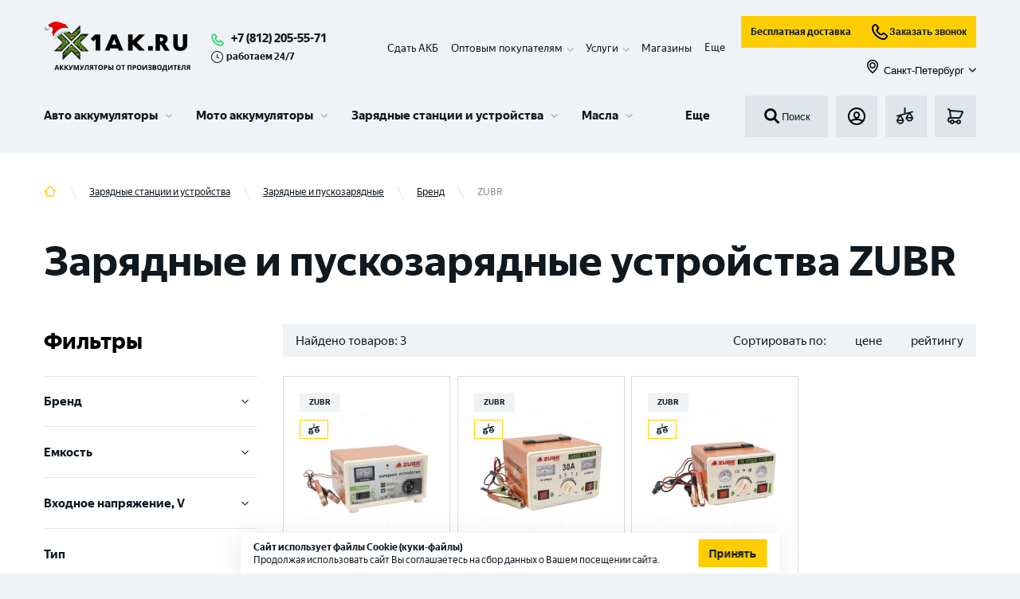

--- FILE ---
content_type: text/html; charset=utf-8
request_url: https://1ak.ru/zaryadnye-stancii-i-ustroystva/zaryadnye-i-puskozaryadnye/brend/zubr-2
body_size: 45220
content:
<!DOCTYPE html><html lang="ru"><head><script>(function(w,d,s,l,i){w[l]=w[l]||[];w[l].push({'gtm.start': new Date().getTime(),event:'gtm.js'});var f=d.getElementsByTagName(s)[0], j=d.createElement(s),dl=l!='dataLayer'?'&l='+l:'';j.async=true;j.src= 'https://www.googletagmanager.com/gtm.js?id='+i+dl;f.parentNode.insertBefore(j,f); })(window,document,'script','dataLayer','GTM-KKSFLPR');</script><meta http-equiv="X-UA-Compatible" content="IE=edge"/><link rel="apple-touch-icon" sizes="180x180" href="/img/apple-touch-icon.png"/><link rel="icon" type="image/png" sizes="32x32" href="/img/favicon-32x32.png"/><link rel="icon" type="image/png" sizes="16x16" href="/img/favicon-16x16.png"/><meta name="theme-color" content="#317EFB"/><script type="text/javascript">var js=document.createElement("script");js.async = true;js.src="https://pro.aktivator.top/widget/js/widget.js?"+Date.now();document.getElementsByTagName("head")[0].appendChild(js);</script><style>.bx-touch .b24-widget-button-popup-image {display: none !important;}</style><meta name="viewport" content="width=device-width"/><meta charSet="utf-8"/><script type="application/ld+json">{"@context":"http:\/\/schema.org","@type":"Product","name":"\u0417\u0430\u0440\u044f\u0434\u043d\u044b\u0435 \u0438 \u043f\u0443\u0441\u043a\u043e\u0437\u0430\u0440\u044f\u0434\u043d\u044b\u0435 \u0443\u0441\u0442\u0440\u043e\u0439\u0441\u0442\u0432\u0430 ZUBR","offers":{"@type":"AggregateOffer","highPrice":"10265.00","lowPrice":"3890.00","offerCount":3,"priceCurrency":"RUB"}}</script><title>Зарядные и пускозарядные устройства ZUBR | Купить на 1AK.RU</title><meta name="robots" content="index,follow"/><meta name="googlebot" content="index,follow"/><meta name="description" content="Зарядные и пускозарядные устройства ZUBR на 1ak.ru. Купить зарядные устройства по выгодным ценам &amp;#128666 Доставка по Санкт-Петербургу и Великому Новгороду &amp;#128666; Подробности на сайте &gt;&gt;"/><meta property="og:title" content="Зарядные и пускозарядные устройства ZUBR | Купить на 1AK.RU"/><meta property="og:description" content="Зарядные и пускозарядные устройства ZUBR на 1ak.ru. Купить зарядные устройства по выгодным ценам &amp;#128666 Доставка по Санкт-Петербургу и Великому Новгороду &amp;#128666; Подробности на сайте &gt;&gt;"/><meta property="og:url" content="https://1ak.ru/zaryadnye-stancii-i-ustroystva/zaryadnye-i-puskozaryadnye/brend/zubr-2"/><meta property="og:type" content="website"/><meta property="og:image" content="https://1ak.ru/img/no-image.jpg"/><link rel="canonical" href="https://1ak.ru/zaryadnye-stancii-i-ustroystva/zaryadnye-i-puskozaryadnye/brend/zubr-2"/><meta name="next-head-count" content="13"/><link rel="preload" href="/_next/static/css/fc40f0d4461231512540.css" as="style"/><link rel="stylesheet" href="/_next/static/css/fc40f0d4461231512540.css" data-n-g=""/><noscript data-n-css=""></noscript><script defer="" nomodule="" src="/_next/static/chunks/polyfills-381dbb3c33243b4920e6.js"></script><script defer="" src="/_next/static/chunks/5675-079c303cf259be7d3a2c.js"></script><script defer="" src="/_next/static/chunks/4449.7f571c67b522e50fba19.js"></script><script defer="" src="/_next/static/chunks/1655-68c646ba6d9cffa0c7ea.js"></script><script defer="" src="/_next/static/chunks/6066-f8a20080ca9112fd11b9.js"></script><script defer="" src="/_next/static/chunks/8648-25df25b20a538d5e9f30.js"></script><script defer="" src="/_next/static/chunks/6744.5a190f020a58d600e598.js"></script><script defer="" src="/_next/static/chunks/4454.e9198a4838d158e62c2c.js"></script><script defer="" src="/_next/static/chunks/7587.9d32a113f6ffe9c2d0d3.js"></script><script defer="" src="/_next/static/chunks/3017.83be57bbf7ab4527ef1c.js"></script><script defer="" src="/_next/static/chunks/9690.523b3ee44b5ae93c6b13.js"></script><script src="/_next/static/chunks/webpack-2e48fb1fafb56fa75192.js" defer=""></script><script src="/_next/static/chunks/framework-b9264fda0650d5c21b0e.js" defer=""></script><script src="/_next/static/chunks/main-68c4698afcf4cb5f4085.js" defer=""></script><script src="/_next/static/chunks/pages/_app-7a77158f82ba6c949550.js" defer=""></script><script src="/_next/static/chunks/commons-f870995d5ac97d2cf66d.js" defer=""></script><script src="/_next/static/chunks/pages/%5B...slug%5D-c68093e7d0f149638475.js" defer=""></script><script src="/_next/static/fMWGSs8KBTlTJbrkB4_ki/_buildManifest.js" defer=""></script><script src="/_next/static/fMWGSs8KBTlTJbrkB4_ki/_ssgManifest.js" defer=""></script></head><body><aktiv-fortune id="1973"></aktiv-fortune><noscript><iframe src="https://www.googletagmanager.com/ns.html?id=GTM-KKSFLPR" height="0" width="0" style="display:none;visibility:hidden"></iframe></noscript><div id="__next"><section class="top" id="top"><div class="fixed-panel"><div class="container"><div class="working_hour mobile"><svg role="img"><use xlink:href="/img/sprite.svg#time"></use></svg>работаем 24/7</div><header class="header"><div class="header__line-1"><div class="header__line-left"><div class="header__logo"><a class="logo__link" href="/"><img class="logo" src="/img/logo_new_year_2.svg" alt="1ak.ru лого" title="1ak.ru"/></a></div><div class="header__phones"><div class="header__phones-body"><a class="header_phone" href="tel:+78122055571">+7 (812) 205-55-71</a></div><div class="working_hour descktop"><svg role="img"><use xlink:href="/img/sprite.svg#time"></use></svg>работаем 24/7</div></div></div><div class="header__mobile-block"><div class="header__basket"><a class="button-basket btn" href="/basket"><div style="display:inline-block;max-width:100%;overflow:hidden;position:relative;box-sizing:border-box;margin:0"><div style="box-sizing:border-box;display:block;max-width:100%"><img style="max-width:100%;display:block;margin:0;border:none;padding:0" alt="" aria-hidden="true" role="presentation" src="[data-uri]"/></div><noscript><img alt="basket" srcSet="/_next/image?url=%2F_next%2Fstatic%2Fimage%2Fassets%2Fimg%2Fbasket.93e0ebdfe23c4f1456f3e8d33f947cfb.svg&amp;w=32&amp;q=75 1x, /_next/image?url=%2F_next%2Fstatic%2Fimage%2Fassets%2Fimg%2Fbasket.93e0ebdfe23c4f1456f3e8d33f947cfb.svg&amp;w=48&amp;q=75 2x" src="/_next/image?url=%2F_next%2Fstatic%2Fimage%2Fassets%2Fimg%2Fbasket.93e0ebdfe23c4f1456f3e8d33f947cfb.svg&amp;w=48&amp;q=75" decoding="async" style="position:absolute;top:0;left:0;bottom:0;right:0;box-sizing:border-box;padding:0;border:none;margin:auto;display:block;width:0;height:0;min-width:100%;max-width:100%;min-height:100%;max-height:100%"/></noscript><img alt="basket" src="[data-uri]" decoding="async" style="position:absolute;top:0;left:0;bottom:0;right:0;box-sizing:border-box;padding:0;border:none;margin:auto;display:block;width:0;height:0;min-width:100%;max-width:100%;min-height:100%;max-height:100%"/></div></a></div><div class="header__mobile-menu"><button class="button-menu btn" id="menu-burger-btn"><div style="display:inline-block;max-width:100%;overflow:hidden;position:relative;box-sizing:border-box;margin:0"><div style="box-sizing:border-box;display:block;max-width:100%"><img style="max-width:100%;display:block;margin:0;border:none;padding:0" alt="" aria-hidden="true" role="presentation" src="[data-uri]"/></div><noscript><img alt="menu_toggle" srcSet="/_next/image?url=%2F_next%2Fstatic%2Fimage%2Fassets%2Fimg%2Fmenu_toggle.dbaa2e3adb59dd17a4c2476d47bafa71.svg&amp;w=32&amp;q=75 1x, /_next/image?url=%2F_next%2Fstatic%2Fimage%2Fassets%2Fimg%2Fmenu_toggle.dbaa2e3adb59dd17a4c2476d47bafa71.svg&amp;w=48&amp;q=75 2x" src="/_next/image?url=%2F_next%2Fstatic%2Fimage%2Fassets%2Fimg%2Fmenu_toggle.dbaa2e3adb59dd17a4c2476d47bafa71.svg&amp;w=48&amp;q=75" decoding="async" style="position:absolute;top:0;left:0;bottom:0;right:0;box-sizing:border-box;padding:0;border:none;margin:auto;display:block;width:0;height:0;min-width:100%;max-width:100%;min-height:100%;max-height:100%"/></noscript><img alt="menu_toggle" src="[data-uri]" decoding="async" style="position:absolute;top:0;left:0;bottom:0;right:0;box-sizing:border-box;padding:0;border:none;margin:auto;display:block;width:0;height:0;min-width:100%;max-width:100%;min-height:100%;max-height:100%"/></div></button></div></div><div class="header__line-right"><div class="header-panel__fixed-container"><ul class="header__submenu" itemscope="" itemType="https://schema.org/SiteNavigationElement"><li itemProp="about" itemscope="" itemType="https://schema.org/ItemList" class="header__submenu__item"><meta itemProp="name" content="Сдать АКБ"/><a itemProp="url" href="/tradein">Сдать АКБ</a></li><li itemProp="about" itemscope="" itemType="https://schema.org/ItemList" class="header__submenu__item has-children"><meta itemProp="name" content="Оптовым покупателям"/><span itemProp="name">Оптовым покупателям</span><div class="submenu-children"><ul><li itemProp="itemListElement" itemscope="" itemType="https://schema.org/ItemList"><meta itemProp="name" content="Торговым компаниям"/><a itemProp="url" href="/opt">Торговым компаниям</a></li><li itemProp="itemListElement" itemscope="" itemType="https://schema.org/ItemList"><meta itemProp="name" content="Промышленные АКБ "/><a itemProp="url" href="/prom-akb">Промышленные АКБ </a></li></ul></div></li><li itemProp="about" itemscope="" itemType="https://schema.org/ItemList" class="header__submenu__item has-children"><span itemProp="name">Услуги</span><div class="submenu-children"><ul><li itemProp="itemListElement" itemscope="" itemType="https://schema.org/ItemList"><meta itemProp="name" content="Установка аккумулятора"/><a itemProp="url" href="/services/ustanovka-akkumulyatora">Установка аккумулятора</a></li><li itemProp="itemListElement" itemscope="" itemType="https://schema.org/ItemList"><meta itemProp="name" content="Диагностика аккумулятора"/><a itemProp="url" href="/services/diagnostika-akkumulyatora">Диагностика аккумулятора</a></li><li itemProp="itemListElement" itemscope="" itemType="https://schema.org/ItemList"><meta itemProp="name" content="Собственная Li-ion мастерская в г. Санкт – Петербург"/><a itemProp="url" href="/services/sobstvennaya-li-ion-masterskaya-v-g-sankt-peterburg">Собственная Li-ion мастерская в г. Санкт – Петербург</a></li><li itemProp="itemListElement" itemscope="" itemType="https://schema.org/ItemList"><meta itemProp="name" content="Ремонт аккумуляторов для электровелосипедов и самокатов"/><a itemProp="url" href="/services/remont-akkumulyatorov-dlya-elektrovelosipedov-i-samokatov">Ремонт аккумуляторов для электровелосипедов и самокатов</a></li><li itemProp="itemListElement" itemscope="" itemType="https://schema.org/ItemList"><meta itemProp="name" content="Ремонт и восстановление Li-ion аккумуляторов"/><a itemProp="url" href="/services/remont-i-vosstanovlenie-litij-ionnyh-akkumulyatorov">Ремонт и восстановление Li-ion аккумуляторов</a></li><li itemProp="itemListElement" itemscope="" itemType="https://schema.org/ItemList"><meta itemProp="name" content="Сборка литий-ионных аккумуляторов"/><a itemProp="url" href="/services/sborka-litij-ionnyh-akkumulyatorov">Сборка литий-ионных аккумуляторов</a></li><li itemProp="itemListElement" itemscope="" itemType="https://schema.org/ItemList"><meta itemProp="name" content="Ремонт и восстановление тяговых аккумуляторов"/><a itemProp="url" href="/services/remont-i-vosstanovlenie-tyagovyh-akkumulyatorov">Ремонт и восстановление тяговых аккумуляторов</a></li><li itemProp="itemListElement" itemscope="" itemType="https://schema.org/ItemList"><meta itemProp="name" content="Ремонт аккумуляторов для электроинструмента"/><a itemProp="url" href="/services/remont-akkumulyatorov-dlya-elektroinstrumenta">Ремонт аккумуляторов для электроинструмента</a></li><li itemProp="itemListElement" itemscope="" itemType="https://schema.org/ItemList"><meta itemProp="name" content="Ремонт аккумулятора пылесоса"/><a itemProp="url" href="/services/remont-akkumulyatora-pylesosa">Ремонт аккумулятора пылесоса</a></li><li itemProp="itemListElement" itemscope="" itemType="https://schema.org/ItemList"><meta itemProp="name" content="Все услуги"/><a itemProp="url" class="more" href="/services">Все услуги</a></li></ul></div></li><li itemProp="about" itemscope="" itemType="https://schema.org/ItemList" class="header__submenu__item"><meta itemProp="name" content="Контакты"/><a itemProp="url" href="/contacts">Магазины</a></li><li itemProp="about" itemscope="" itemType="https://schema.org/ItemList" class="header__submenu__item hide"><meta itemProp="name" content="Клиентам"/><a itemProp="url" href="/faq">Клиентам</a></li><li itemProp="about" itemscope="" itemType="https://schema.org/ItemList" class="header__submenu__item hide"><meta itemProp="name" content="Доставка и оплата"/><a itemProp="url" href="/delivery">Доставка и оплата</a></li><li class="more expanded">Еще</li></ul><div class="header-panel__fixed"><div class="header__search"><button class="search-form__submit"><div style="display:inline-block;max-width:100%;overflow:hidden;position:relative;box-sizing:border-box;margin:0"><div style="box-sizing:border-box;display:block;max-width:100%"><img style="max-width:100%;display:block;margin:0;border:none;padding:0" alt="" aria-hidden="true" role="presentation" src="[data-uri]"/></div><noscript><img alt="search" srcSet="/_next/image?url=%2F_next%2Fstatic%2Fimage%2Fassets%2Fimg%2Fsearch.8e66d113002d3c9ffbd764d8689ab156.svg&amp;w=32&amp;q=75 1x, /_next/image?url=%2F_next%2Fstatic%2Fimage%2Fassets%2Fimg%2Fsearch.8e66d113002d3c9ffbd764d8689ab156.svg&amp;w=48&amp;q=75 2x" src="/_next/image?url=%2F_next%2Fstatic%2Fimage%2Fassets%2Fimg%2Fsearch.8e66d113002d3c9ffbd764d8689ab156.svg&amp;w=48&amp;q=75" decoding="async" style="position:absolute;top:0;left:0;bottom:0;right:0;box-sizing:border-box;padding:0;border:none;margin:auto;display:block;width:0;height:0;min-width:100%;max-width:100%;min-height:100%;max-height:100%"/></noscript><img alt="search" src="[data-uri]" decoding="async" style="position:absolute;top:0;left:0;bottom:0;right:0;box-sizing:border-box;padding:0;border:none;margin:auto;display:block;width:0;height:0;min-width:100%;max-width:100%;min-height:100%;max-height:100%"/></div>Поиск</button></div><div class="header__line-2-group subheader-buttons"><div class="header__login"><button class="button-login btn show-modal"><div style="display:inline-block;max-width:100%;overflow:hidden;position:relative;box-sizing:border-box;margin:0"><div style="box-sizing:border-box;display:block;max-width:100%"><img style="max-width:100%;display:block;margin:0;border:none;padding:0" alt="" aria-hidden="true" role="presentation" src="[data-uri]"/></div><noscript><img alt="login" srcSet="/_next/image?url=%2F_next%2Fstatic%2Fimage%2Fassets%2Fimg%2Flogin.e8a2279560f10b32cd189feb5cef64b6.svg&amp;w=32&amp;q=75 1x, /_next/image?url=%2F_next%2Fstatic%2Fimage%2Fassets%2Fimg%2Flogin.e8a2279560f10b32cd189feb5cef64b6.svg&amp;w=48&amp;q=75 2x" src="/_next/image?url=%2F_next%2Fstatic%2Fimage%2Fassets%2Fimg%2Flogin.e8a2279560f10b32cd189feb5cef64b6.svg&amp;w=48&amp;q=75" decoding="async" style="position:absolute;top:0;left:0;bottom:0;right:0;box-sizing:border-box;padding:0;border:none;margin:auto;display:block;width:0;height:0;min-width:100%;max-width:100%;min-height:100%;max-height:100%"/></noscript><img alt="login" src="[data-uri]" decoding="async" style="position:absolute;top:0;left:0;bottom:0;right:0;box-sizing:border-box;padding:0;border:none;margin:auto;display:block;width:0;height:0;min-width:100%;max-width:100%;min-height:100%;max-height:100%"/></div></button></div><div class="header__fav"><a class="button-fav btn" href="/compare"><div style="display:inline-block;max-width:100%;overflow:hidden;position:relative;box-sizing:border-box;margin:0"><div style="box-sizing:border-box;display:block;max-width:100%"><img style="max-width:100%;display:block;margin:0;border:none;padding:0" alt="" aria-hidden="true" role="presentation" src="[data-uri]"/></div><noscript><img alt="compare" srcSet="/_next/image?url=%2F_next%2Fstatic%2Fimage%2Fassets%2Fimg%2Fcompare.a946ac8f5b6b39eccb64aa74af783356.svg&amp;w=32&amp;q=75 1x, /_next/image?url=%2F_next%2Fstatic%2Fimage%2Fassets%2Fimg%2Fcompare.a946ac8f5b6b39eccb64aa74af783356.svg&amp;w=48&amp;q=75 2x" src="/_next/image?url=%2F_next%2Fstatic%2Fimage%2Fassets%2Fimg%2Fcompare.a946ac8f5b6b39eccb64aa74af783356.svg&amp;w=48&amp;q=75" decoding="async" style="position:absolute;top:0;left:0;bottom:0;right:0;box-sizing:border-box;padding:0;border:none;margin:auto;display:block;width:0;height:0;min-width:100%;max-width:100%;min-height:100%;max-height:100%"/></noscript><img alt="compare" src="[data-uri]" decoding="async" style="position:absolute;top:0;left:0;bottom:0;right:0;box-sizing:border-box;padding:0;border:none;margin:auto;display:block;width:0;height:0;min-width:100%;max-width:100%;min-height:100%;max-height:100%"/></div></a></div><div class="header__basket"><a class="button-basket btn" href="/basket"><div style="display:inline-block;max-width:100%;overflow:hidden;position:relative;box-sizing:border-box;margin:0"><div style="box-sizing:border-box;display:block;max-width:100%"><img style="max-width:100%;display:block;margin:0;border:none;padding:0" alt="" aria-hidden="true" role="presentation" src="[data-uri]"/></div><noscript><img alt="basket" srcSet="/_next/image?url=%2F_next%2Fstatic%2Fimage%2Fassets%2Fimg%2Fbasket.93e0ebdfe23c4f1456f3e8d33f947cfb.svg&amp;w=32&amp;q=75 1x, /_next/image?url=%2F_next%2Fstatic%2Fimage%2Fassets%2Fimg%2Fbasket.93e0ebdfe23c4f1456f3e8d33f947cfb.svg&amp;w=48&amp;q=75 2x" src="/_next/image?url=%2F_next%2Fstatic%2Fimage%2Fassets%2Fimg%2Fbasket.93e0ebdfe23c4f1456f3e8d33f947cfb.svg&amp;w=48&amp;q=75" decoding="async" style="position:absolute;top:0;left:0;bottom:0;right:0;box-sizing:border-box;padding:0;border:none;margin:auto;display:block;width:0;height:0;min-width:100%;max-width:100%;min-height:100%;max-height:100%"/></noscript><img alt="basket" src="[data-uri]" decoding="async" style="position:absolute;top:0;left:0;bottom:0;right:0;box-sizing:border-box;padding:0;border:none;margin:auto;display:block;width:0;height:0;min-width:100%;max-width:100%;min-height:100%;max-height:100%"/></div></a></div></div></div></div><div class="d-flex flex-column"><div class="d-flex flex-row mb-10 header__subbutons"><a class="button button--business" href="/dostavka-akkumulyatorov">Бесплатная доставка</a><button class="button button--business"><div style="display:inline-block;max-width:100%;overflow:hidden;position:relative;box-sizing:border-box;margin:0"><div style="box-sizing:border-box;display:block;max-width:100%"><img style="max-width:100%;display:block;margin:0;border:none;padding:0" alt="" aria-hidden="true" role="presentation" src="[data-uri]"/></div><noscript><img alt="callphone" srcSet="/_next/image?url=%2F_next%2Fstatic%2Fimage%2Fassets%2Fimg%2Fcallphone.04f997070a4797561fd661a372cf17b4.svg&amp;w=32&amp;q=75 1x, /_next/image?url=%2F_next%2Fstatic%2Fimage%2Fassets%2Fimg%2Fcallphone.04f997070a4797561fd661a372cf17b4.svg&amp;w=48&amp;q=75 2x" src="/_next/image?url=%2F_next%2Fstatic%2Fimage%2Fassets%2Fimg%2Fcallphone.04f997070a4797561fd661a372cf17b4.svg&amp;w=48&amp;q=75" decoding="async" style="position:absolute;top:0;left:0;bottom:0;right:0;box-sizing:border-box;padding:0;border:none;margin:auto;display:block;width:0;height:0;min-width:100%;max-width:100%;min-height:100%;max-height:100%"/></noscript><img alt="callphone" src="[data-uri]" decoding="async" style="position:absolute;top:0;left:0;bottom:0;right:0;box-sizing:border-box;padding:0;border:none;margin:auto;display:block;width:0;height:0;min-width:100%;max-width:100%;min-height:100%;max-height:100%"/></div>Заказать звонок</button></div><button class="button button--link ms-auto"><span class="button__prefix"><div style="display:inline-block;max-width:100%;overflow:hidden;position:relative;box-sizing:border-box;margin:0"><div style="box-sizing:border-box;display:block;max-width:100%"><img style="max-width:100%;display:block;margin:0;border:none;padding:0" alt="" aria-hidden="true" role="presentation" src="[data-uri]"/></div><noscript><img alt="map" srcSet="/_next/image?url=%2F_next%2Fstatic%2Fimage%2Fassets%2Fimg%2Fmap.7a1ccb37f377f3312b5b97c13d80166c.svg&amp;w=32&amp;q=75 1x, /_next/image?url=%2F_next%2Fstatic%2Fimage%2Fassets%2Fimg%2Fmap.7a1ccb37f377f3312b5b97c13d80166c.svg&amp;w=48&amp;q=75 2x" src="/_next/image?url=%2F_next%2Fstatic%2Fimage%2Fassets%2Fimg%2Fmap.7a1ccb37f377f3312b5b97c13d80166c.svg&amp;w=48&amp;q=75" decoding="async" style="position:absolute;top:0;left:0;bottom:0;right:0;box-sizing:border-box;padding:0;border:none;margin:auto;display:block;width:0;height:0;min-width:100%;max-width:100%;min-height:100%;max-height:100%" class="button__icon button__icon--s-18"/></noscript><img alt="map" src="[data-uri]" decoding="async" class="button__icon button__icon--s-18" style="position:absolute;top:0;left:0;bottom:0;right:0;box-sizing:border-box;padding:0;border:none;margin:auto;display:block;width:0;height:0;min-width:100%;max-width:100%;min-height:100%;max-height:100%"/></div></span><span class="button__text">Санкт-Петербург</span><span class="button__suffix"><svg role="img" class="button__icon button__icon--s-10"><use xlink:href="/img/sprite.svg#menu-children"></use></svg></span></button></div></div></div><div class="header__line-2"><div class="menu-wrapper"><div id="partial-container"><nav id="menu-v3" class="menu-v3"><ul class="menu-v3-lvl-1-list"><li class="menu-v3-lvl-1-item menu-v3-lvl-1-item--has-children menu-v3-lvl-1-list__item menu-v3-lvl-1-item--first"><a href="/akkumulyatory/dlya-legkovyh-avtotomobiley" data-content="#panel-21" class="menu-v3-lvl-1-item__link">Авто аккумуляторы</a><div class="menu-v3-dropdown menu-v3-lvl-1-item__dropdown"><div class="menu-v3-dropdown__wrapper"><div id="panel-21" class="menu-v3-panel-navigation"><ul class="menu-v3-panel-navigation__list"><li class="menu-v3-panel-navigation-item menu-v3-panel-navigation-item--active"><a href="/akkumulyatory/dlya-legkovyh-avtotomobiley" data-content="#panel-22" class="menu-v3-btn menu-v3-btn--navigation">Аккумуляторы для легковых авто</a></li><li class="menu-v3-panel-navigation-item"><a href="/akkumulyatory/dlya-gruzovyh-avtomobiley" data-content="#panel-35" class="menu-v3-btn menu-v3-btn--navigation">Аккумуляторы для грузовых авто</a></li><li class="menu-v3-panel-navigation-item"><a href="/akkumulyatory/dlya-lodok-i-katerov" data-content="#panel-36" class="menu-v3-btn menu-v3-btn--navigation">Аккумуляторы для лодок и катеров</a></li><li class="menu-v3-panel-navigation-item"><a href="/akkumulyatory/tyagovye-akb" data-content="#panel-63" class="menu-v3-btn menu-v3-btn--navigation">Тяговые АКБ</a></li><li class="menu-v3-panel-navigation-item"><a href="/akkumulyatory/dlya-legkovyh-avtotomobiley" data-content="#panel-99" class="menu-v3-btn menu-v3-btn--navigation">Все Авто аккумуляторы</a></li></ul></div><div id="panel-22" class="menu-v3-panel-content menu-v3-panel-content--active"><div class="menu-v3-panel-content-lvl-1-item"><div class="menu-v3-panel-content-lvl-1-item__title">По бренду <a href="/akkumulyatory/dlya-legkovyh-avtotomobiley/brend" class="menu-v3-btn menu-v3-btn--link-strong menu-v3-panel-content-lvl-1-item__title-btn">Все</a></div><ul class="menu-v3-panel-content-lvl-1-item__list"><li class="menu-v3-panel-content-lvl-2-item menu-v3-panel-content-lvl-1-item__item"><a href="/akkumulyatory/dlya-legkovyh-avtotomobiley/brend/zubr-2" class="menu-v3-btn menu-v3-btn--content">ZUBR</a></li><li class="menu-v3-panel-content-lvl-2-item menu-v3-panel-content-lvl-1-item__item"><a href="/akkumulyatory/dlya-legkovyh-avtotomobiley/brend/volat" class="menu-v3-btn menu-v3-btn--content">VOLAT</a></li><li class="menu-v3-panel-content-lvl-2-item menu-v3-panel-content-lvl-1-item__item"><a href="/akkumulyatory/dlya-legkovyh-avtotomobiley/brend/atlant" class="menu-v3-btn menu-v3-btn--content">ATLANT</a></li><li class="menu-v3-panel-content-lvl-2-item menu-v3-panel-content-lvl-1-item__item"><a href="/akkumulyatory/dlya-legkovyh-avtotomobiley/brend/forse" class="menu-v3-btn menu-v3-btn--content">FORSE</a></li><li class="menu-v3-panel-content-lvl-2-item menu-v3-panel-content-lvl-1-item__item"><a href="/akkumulyatory/dlya-legkovyh-avtotomobiley/brend/master-batteries" class="menu-v3-btn menu-v3-btn--content">MASTER BATTERIES</a></li><li class="menu-v3-panel-content-lvl-2-item menu-v3-panel-content-lvl-1-item__item"><a href="/akkumulyatory/dlya-legkovyh-avtotomobiley/brend/akom" class="menu-v3-btn menu-v3-btn--content">АКОМ</a></li><li class="menu-v3-panel-content-lvl-2-item menu-v3-panel-content-lvl-1-item__item"><a href="/akkumulyatory/dlya-legkovyh-avtotomobiley/brend/topla" class="menu-v3-btn menu-v3-btn--content">TOPLA</a></li><li class="menu-v3-panel-content-lvl-2-item menu-v3-panel-content-lvl-1-item__item"><a href="/akkumulyatory/dlya-legkovyh-avtotomobiley/brend/varta" class="menu-v3-btn menu-v3-btn--content">VARTA</a></li><li class="menu-v3-panel-content-lvl-2-item menu-v3-panel-content-lvl-1-item__item"><a href="/akkumulyatory/dlya-legkovyh-avtotomobiley/brend/eurostart-2" class="menu-v3-btn menu-v3-btn--content">EUROSTART</a></li><li class="menu-v3-panel-content-lvl-2-item menu-v3-panel-content-lvl-1-item__item"><a href="/akkumulyatory/dlya-legkovyh-avtotomobiley/brend/specbat" class="menu-v3-btn menu-v3-btn--content">SPECBAT</a></li><li class="menu-v3-panel-content-lvl-2-item menu-v3-panel-content-lvl-1-item__item"><a href="/akkumulyatory/dlya-legkovyh-avtotomobiley/brend/minsu" class="menu-v3-btn menu-v3-btn--content">MINSU</a></li><li class="menu-v3-panel-content-lvl-2-item menu-v3-panel-content-lvl-1-item__item"><a href="/akkumulyatory/dlya-legkovyh-avtotomobiley/brend/enrun" class="menu-v3-btn menu-v3-btn--content">ENRUN</a></li></ul></div><div class="menu-v3-panel-content-lvl-1-item"><div class="menu-v3-panel-content-lvl-1-item__title">По емкости <a href="/akkumulyatory/dlya-legkovyh-avtotomobiley/emkost" class="menu-v3-btn menu-v3-btn--link-strong menu-v3-panel-content-lvl-1-item__title-btn">Все</a></div><ul class="menu-v3-panel-content-lvl-1-item__list"><li class="menu-v3-panel-content-lvl-2-item menu-v3-panel-content-lvl-1-item__item"><a href="/akkumulyatory/dlya-legkovyh-avtotomobiley/emkost/48-ah" class="menu-v3-btn menu-v3-btn--content">48 Ач</a></li><li class="menu-v3-panel-content-lvl-2-item menu-v3-panel-content-lvl-1-item__item"><a href="/akkumulyatory/dlya-legkovyh-avtotomobiley/emkost/50-ah" class="menu-v3-btn menu-v3-btn--content">50 Ач</a></li><li class="menu-v3-panel-content-lvl-2-item menu-v3-panel-content-lvl-1-item__item"><a href="/akkumulyatory/dlya-legkovyh-avtotomobiley/emkost/55-ah" class="menu-v3-btn menu-v3-btn--content">55 Ач</a></li><li class="menu-v3-panel-content-lvl-2-item menu-v3-panel-content-lvl-1-item__item"><a href="/akkumulyatory/dlya-legkovyh-avtotomobiley/emkost/60-ah" class="menu-v3-btn menu-v3-btn--content">60 Ач</a></li><li class="menu-v3-panel-content-lvl-2-item menu-v3-panel-content-lvl-1-item__item"><a href="/akkumulyatory/dlya-legkovyh-avtotomobiley/emkost/63-ah" class="menu-v3-btn menu-v3-btn--content">63 Ач</a></li><li class="menu-v3-panel-content-lvl-2-item menu-v3-panel-content-lvl-1-item__item"><a href="/akkumulyatory/dlya-legkovyh-avtotomobiley/emkost/65-ah" class="menu-v3-btn menu-v3-btn--content">65 Ач</a></li><li class="menu-v3-panel-content-lvl-2-item menu-v3-panel-content-lvl-1-item__item"><a href="/akkumulyatory/dlya-legkovyh-avtotomobiley/emkost/70-ah" class="menu-v3-btn menu-v3-btn--content">70 Ач</a></li><li class="menu-v3-panel-content-lvl-2-item menu-v3-panel-content-lvl-1-item__item"><a href="/akkumulyatory/dlya-legkovyh-avtotomobiley/emkost/75-ah" class="menu-v3-btn menu-v3-btn--content">75 Ач</a></li><li class="menu-v3-panel-content-lvl-2-item menu-v3-panel-content-lvl-1-item__item"><a href="/akkumulyatory/dlya-legkovyh-avtotomobiley/emkost/80-ah" class="menu-v3-btn menu-v3-btn--content">80 Ач</a></li><li class="menu-v3-panel-content-lvl-2-item menu-v3-panel-content-lvl-1-item__item"><a href="/akkumulyatory/dlya-legkovyh-avtotomobiley/emkost/90-ah" class="menu-v3-btn menu-v3-btn--content">90 Ач</a></li><li class="menu-v3-panel-content-lvl-2-item menu-v3-panel-content-lvl-1-item__item"><a href="/akkumulyatory/dlya-legkovyh-avtotomobiley/emkost/95-ah" class="menu-v3-btn menu-v3-btn--content">95 Ач</a></li><li class="menu-v3-panel-content-lvl-2-item menu-v3-panel-content-lvl-1-item__item"><a href="/akkumulyatory/dlya-legkovyh-avtotomobiley/emkost/100-ah" class="menu-v3-btn menu-v3-btn--content">100 Ач</a></li></ul></div><div class="menu-v3-panel-content-lvl-1-item"><div class="menu-v3-panel-content-lvl-1-item__title">По марке авто <a href="/akkumulyatory/dlya-legkovyh-avtotomobiley/mark" class="menu-v3-btn menu-v3-btn--link-strong menu-v3-panel-content-lvl-1-item__title-btn">Все</a></div><ul class="menu-v3-panel-content-lvl-1-item__list"><li class="menu-v3-panel-content-lvl-2-item menu-v3-panel-content-lvl-1-item__item"><a href="/akkumulyatory/dlya-legkovyh-avtotomobiley/mark/vw" class="menu-v3-btn menu-v3-btn--content">VW</a></li><li class="menu-v3-panel-content-lvl-2-item menu-v3-panel-content-lvl-1-item__item"><a href="/akkumulyatory/dlya-legkovyh-avtotomobiley/mark/lada" class="menu-v3-btn menu-v3-btn--content">LADA</a></li><li class="menu-v3-panel-content-lvl-2-item menu-v3-panel-content-lvl-1-item__item"><a href="/akkumulyatory/dlya-legkovyh-avtotomobiley/mark/nissan" class="menu-v3-btn menu-v3-btn--content">NISSAN</a></li><li class="menu-v3-panel-content-lvl-2-item menu-v3-panel-content-lvl-1-item__item"><a href="/akkumulyatory/dlya-legkovyh-avtotomobiley/mark/kia" class="menu-v3-btn menu-v3-btn--content">KIA</a></li><li class="menu-v3-panel-content-lvl-2-item menu-v3-panel-content-lvl-1-item__item"><a href="/akkumulyatory/dlya-legkovyh-avtotomobiley/mark/chevrolet" class="menu-v3-btn menu-v3-btn--content">CHEVROLET</a></li><li class="menu-v3-panel-content-lvl-2-item menu-v3-panel-content-lvl-1-item__item"><a href="/akkumulyatory/dlya-legkovyh-avtotomobiley/mark/opel" class="menu-v3-btn menu-v3-btn--content">OPEL</a></li><li class="menu-v3-panel-content-lvl-2-item menu-v3-panel-content-lvl-1-item__item"><a href="/akkumulyatory/dlya-legkovyh-avtotomobiley/mark/ford" class="menu-v3-btn menu-v3-btn--content">FORD</a></li><li class="menu-v3-panel-content-lvl-2-item menu-v3-panel-content-lvl-1-item__item"><a href="/akkumulyatory/dlya-legkovyh-avtotomobiley/mark/audi" class="menu-v3-btn menu-v3-btn--content">AUDI</a></li><li class="menu-v3-panel-content-lvl-2-item menu-v3-panel-content-lvl-1-item__item"><a href="/akkumulyatory/dlya-legkovyh-avtotomobiley/mark/renault" class="menu-v3-btn menu-v3-btn--content">RENAULT</a></li><li class="menu-v3-panel-content-lvl-2-item menu-v3-panel-content-lvl-1-item__item"><a href="/akkumulyatory/dlya-legkovyh-avtotomobiley/mark/peugeot" class="menu-v3-btn menu-v3-btn--content">PEUGEOT</a></li></ul></div></div><div id="panel-35" class="menu-v3-panel-content"><div class="menu-v3-panel-content-lvl-1-item"><div class="menu-v3-panel-content-lvl-1-item__title">По бренду <a href="/akkumulyatory/dlya-gruzovyh-avtomobiley/brend" class="menu-v3-btn menu-v3-btn--link-strong menu-v3-panel-content-lvl-1-item__title-btn">Все</a></div><ul class="menu-v3-panel-content-lvl-1-item__list"><li class="menu-v3-panel-content-lvl-2-item menu-v3-panel-content-lvl-1-item__item"><a href="/akkumulyatory/dlya-gruzovyh-avtomobiley/brend/zubr-2" class="menu-v3-btn menu-v3-btn--content">ZUBR</a></li><li class="menu-v3-panel-content-lvl-2-item menu-v3-panel-content-lvl-1-item__item"><a href="/akkumulyatory/dlya-gruzovyh-avtomobiley/brend/master-batteries" class="menu-v3-btn menu-v3-btn--content">MASTER BATTERIES</a></li><li class="menu-v3-panel-content-lvl-2-item menu-v3-panel-content-lvl-1-item__item"><a href="/akkumulyatory/dlya-gruzovyh-avtomobiley/brend/eurostart-2" class="menu-v3-btn menu-v3-btn--content">EUROSTART</a></li><li class="menu-v3-panel-content-lvl-2-item menu-v3-panel-content-lvl-1-item__item"><a href="/akkumulyatory/dlya-gruzovyh-avtomobiley/brend/ursa" class="menu-v3-btn menu-v3-btn--content">URSA</a></li><li class="menu-v3-panel-content-lvl-2-item menu-v3-panel-content-lvl-1-item__item"><a href="/akkumulyatory/dlya-gruzovyh-avtomobiley/brend/volat" class="menu-v3-btn menu-v3-btn--content">VOLAT</a></li><li class="menu-v3-panel-content-lvl-2-item menu-v3-panel-content-lvl-1-item__item"><a href="/akkumulyatory/dlya-gruzovyh-avtomobiley/brend/atlant" class="menu-v3-btn menu-v3-btn--content">ATLANT</a></li><li class="menu-v3-panel-content-lvl-2-item menu-v3-panel-content-lvl-1-item__item"><a href="/akkumulyatory/dlya-gruzovyh-avtomobiley/brend/zapusk" class="menu-v3-btn menu-v3-btn--content">ЗАПУСК</a></li><li class="menu-v3-panel-content-lvl-2-item menu-v3-panel-content-lvl-1-item__item"><a href="/akkumulyatory/dlya-gruzovyh-avtomobiley/brend/thomas" class="menu-v3-btn menu-v3-btn--content">THOMAS</a></li><li class="menu-v3-panel-content-lvl-2-item menu-v3-panel-content-lvl-1-item__item"><a href="/akkumulyatory/dlya-gruzovyh-avtomobiley/brend/tyumen" class="menu-v3-btn menu-v3-btn--content">ТЮМЕНЬ</a></li><li class="menu-v3-panel-content-lvl-2-item menu-v3-panel-content-lvl-1-item__item"><a href="/akkumulyatory/dlya-gruzovyh-avtomobiley/brend/varta" class="menu-v3-btn menu-v3-btn--content">VARTA</a></li><li class="menu-v3-panel-content-lvl-2-item menu-v3-panel-content-lvl-1-item__item"><a href="/akkumulyatory/dlya-gruzovyh-avtomobiley/brend/topla" class="menu-v3-btn menu-v3-btn--content">TOPLA</a></li><li class="menu-v3-panel-content-lvl-2-item menu-v3-panel-content-lvl-1-item__item"><a href="/akkumulyatory/dlya-gruzovyh-avtomobiley/brend/zap" class="menu-v3-btn menu-v3-btn--content">ZAP</a></li></ul></div><div class="menu-v3-panel-content-lvl-1-item"><div class="menu-v3-panel-content-lvl-1-item__title">По емкости <a href="/akkumulyatory/dlya-gruzovyh-avtomobiley/emkost" class="menu-v3-btn menu-v3-btn--link-strong menu-v3-panel-content-lvl-1-item__title-btn">Все</a></div><ul class="menu-v3-panel-content-lvl-1-item__list"><li class="menu-v3-panel-content-lvl-2-item menu-v3-panel-content-lvl-1-item__item"><a href="/akkumulyatory/dlya-gruzovyh-avtomobiley/emkost/95-ah" class="menu-v3-btn menu-v3-btn--content">95 Ач</a></li><li class="menu-v3-panel-content-lvl-2-item menu-v3-panel-content-lvl-1-item__item"><a href="/akkumulyatory/dlya-gruzovyh-avtomobiley/emkost/115-ah" class="menu-v3-btn menu-v3-btn--content">115 Ач</a></li><li class="menu-v3-panel-content-lvl-2-item menu-v3-panel-content-lvl-1-item__item"><a href="/akkumulyatory/dlya-gruzovyh-avtomobiley/emkost/120-ah" class="menu-v3-btn menu-v3-btn--content">120 Ач</a></li><li class="menu-v3-panel-content-lvl-2-item menu-v3-panel-content-lvl-1-item__item"><a href="/akkumulyatory/dlya-gruzovyh-avtomobiley/emkost/125-ah" class="menu-v3-btn menu-v3-btn--content">125 Ач</a></li><li class="menu-v3-panel-content-lvl-2-item menu-v3-panel-content-lvl-1-item__item"><a href="/akkumulyatory/dlya-gruzovyh-avtomobiley/emkost/140-ah" class="menu-v3-btn menu-v3-btn--content">140 Ач</a></li><li class="menu-v3-panel-content-lvl-2-item menu-v3-panel-content-lvl-1-item__item"><a href="/akkumulyatory/dlya-gruzovyh-avtomobiley/emkost/154-ah-2" class="menu-v3-btn menu-v3-btn--content">154 Ач</a></li><li class="menu-v3-panel-content-lvl-2-item menu-v3-panel-content-lvl-1-item__item"><a href="/akkumulyatory/dlya-gruzovyh-avtomobiley/emkost/190-ah-2" class="menu-v3-btn menu-v3-btn--content">190 Ач</a></li><li class="menu-v3-panel-content-lvl-2-item menu-v3-panel-content-lvl-1-item__item"><a href="/akkumulyatory/dlya-gruzovyh-avtomobiley/emkost/200-ah" class="menu-v3-btn menu-v3-btn--content">200 Ач</a></li><li class="menu-v3-panel-content-lvl-2-item menu-v3-panel-content-lvl-1-item__item"><a href="/akkumulyatory/dlya-gruzovyh-avtomobiley/emkost/225-ah" class="menu-v3-btn menu-v3-btn--content">225 Ач</a></li><li class="menu-v3-panel-content-lvl-2-item menu-v3-panel-content-lvl-1-item__item"><a href="/akkumulyatory/dlya-gruzovyh-avtomobiley/emkost/132-ah" class="menu-v3-btn menu-v3-btn--content">132 Ач</a></li><li class="menu-v3-panel-content-lvl-2-item menu-v3-panel-content-lvl-1-item__item"><a href="/akkumulyatory/dlya-gruzovyh-avtomobiley/emkost/135-ah" class="menu-v3-btn menu-v3-btn--content">135 Ач</a></li><li class="menu-v3-panel-content-lvl-2-item menu-v3-panel-content-lvl-1-item__item"><a href="/akkumulyatory/dlya-gruzovyh-avtomobiley/emkost/145-ah" class="menu-v3-btn menu-v3-btn--content">145 Ач</a></li></ul></div></div><div id="panel-36" class="menu-v3-panel-content"><div class="menu-v3-panel-content-lvl-1-item"><div class="menu-v3-panel-content-lvl-1-item__title">По бренду <a href="/akkumulyatory/dlya-lodok-i-katerov/brend" class="menu-v3-btn menu-v3-btn--link-strong menu-v3-panel-content-lvl-1-item__title-btn">Все</a></div><ul class="menu-v3-panel-content-lvl-1-item__list"><li class="menu-v3-panel-content-lvl-2-item menu-v3-panel-content-lvl-1-item__item"><a href="/akkumulyatory/dlya-lodok-i-katerov/brend/zubr-2" class="menu-v3-btn menu-v3-btn--content">ZUBR</a></li><li class="menu-v3-panel-content-lvl-2-item menu-v3-panel-content-lvl-1-item__item"><a href="/akkumulyatory/dlya-lodok-i-katerov/brend/volat" class="menu-v3-btn menu-v3-btn--content">VOLAT</a></li><li class="menu-v3-panel-content-lvl-2-item menu-v3-panel-content-lvl-1-item__item"><a href="/akkumulyatory/dlya-lodok-i-katerov/brend/enrun" class="menu-v3-btn menu-v3-btn--content">ENRUN</a></li><li class="menu-v3-panel-content-lvl-2-item menu-v3-panel-content-lvl-1-item__item"><a href="/akkumulyatory/dlya-lodok-i-katerov/brend/tab" class="menu-v3-btn menu-v3-btn--content">TAB</a></li><li class="menu-v3-panel-content-lvl-2-item menu-v3-panel-content-lvl-1-item__item"><a href="/akkumulyatory/dlya-lodok-i-katerov/brend/sebang" class="menu-v3-btn menu-v3-btn--content">SEBANG</a></li><li class="menu-v3-panel-content-lvl-2-item menu-v3-panel-content-lvl-1-item__item"><a href="/akkumulyatory/dlya-lodok-i-katerov/brend/siap" class="menu-v3-btn menu-v3-btn--content">SIAP</a></li></ul></div></div><div id="panel-63" class="menu-v3-panel-content"><div class="menu-v3-panel-content-lvl-1-item"><div class="menu-v3-panel-content-lvl-1-item__title">По бренду <a href="/akkumulyatory/tyagovye-akb/brend" class="menu-v3-btn menu-v3-btn--link-strong menu-v3-panel-content-lvl-1-item__title-btn">Все</a></div><ul class="menu-v3-panel-content-lvl-1-item__list"><li class="menu-v3-panel-content-lvl-2-item menu-v3-panel-content-lvl-1-item__item"><a href="/akkumulyatory/tyagovye-akb/brend/zubr-2" class="menu-v3-btn menu-v3-btn--content">ZUBR</a></li><li class="menu-v3-panel-content-lvl-2-item menu-v3-panel-content-lvl-1-item__item"><a href="/akkumulyatory/tyagovye-akb/brend/volat" class="menu-v3-btn menu-v3-btn--content">VOLAT</a></li><li class="menu-v3-panel-content-lvl-2-item menu-v3-panel-content-lvl-1-item__item"><a href="/akkumulyatory/tyagovye-akb/brend/tab" class="menu-v3-btn menu-v3-btn--content">TAB</a></li><li class="menu-v3-panel-content-lvl-2-item menu-v3-panel-content-lvl-1-item__item"><a href="/akkumulyatory/tyagovye-akb/brend/leoch" class="menu-v3-btn menu-v3-btn--content">LEOCH</a></li></ul></div><div class="menu-v3-panel-content-lvl-1-item"><div class="menu-v3-panel-content-lvl-1-item__title">По напряжению <a href="/akkumulyatory/tyagovye-akb/nominalnoe-napryazhenie" class="menu-v3-btn menu-v3-btn--link-strong menu-v3-panel-content-lvl-1-item__title-btn">Все</a></div><ul class="menu-v3-panel-content-lvl-1-item__list"><li class="menu-v3-panel-content-lvl-2-item menu-v3-panel-content-lvl-1-item__item"><a href="/akkumulyatory/tyagovye-akb/nominalnoe-napryazhenie/6-v" class="menu-v3-btn menu-v3-btn--content">6 V</a></li><li class="menu-v3-panel-content-lvl-2-item menu-v3-panel-content-lvl-1-item__item"><a href="/akkumulyatory/tyagovye-akb/nominalnoe-napryazhenie/12-v" class="menu-v3-btn menu-v3-btn--content">12 V</a></li><li class="menu-v3-panel-content-lvl-2-item menu-v3-panel-content-lvl-1-item__item"><a href="/akkumulyatory/tyagovye-akb/nominalnoe-napryazhenie/24-v" class="menu-v3-btn menu-v3-btn--content">24 V</a></li><li class="menu-v3-panel-content-lvl-2-item menu-v3-panel-content-lvl-1-item__item"><a href="/akkumulyatory/tyagovye-akb/nominalnoe-napryazhenie/36-v" class="menu-v3-btn menu-v3-btn--content">36 V</a></li><li class="menu-v3-panel-content-lvl-2-item menu-v3-panel-content-lvl-1-item__item"><a href="/akkumulyatory/tyagovye-akb/nominalnoe-napryazhenie/48-v" class="menu-v3-btn menu-v3-btn--content">48 V</a></li><li class="menu-v3-panel-content-lvl-2-item menu-v3-panel-content-lvl-1-item__item"><a href="/akkumulyatory/tyagovye-akb/nominalnoe-napryazhenie/72-v" class="menu-v3-btn menu-v3-btn--content">72 V</a></li><li class="menu-v3-panel-content-lvl-2-item menu-v3-panel-content-lvl-1-item__item"><a href="/akkumulyatory/tyagovye-akb/nominalnoe-napryazhenie/80-v" class="menu-v3-btn menu-v3-btn--content">80 V</a></li><li class="menu-v3-panel-content-lvl-2-item menu-v3-panel-content-lvl-1-item__item"><a href="/akkumulyatory/tyagovye-akb/nominalnoe-napryazhenie/2-v" class="menu-v3-btn menu-v3-btn--content">2 V</a></li></ul></div></div><div id="panel-99" class="menu-v3-panel-content"></div></div></div></li><li class="menu-v3-lvl-1-item menu-v3-lvl-1-item--has-children menu-v3-lvl-1-list__item"><a href="/akkumulyatory/dlya-motocikla" data-content="#panel-107" class="menu-v3-lvl-1-item__link">Мото аккумуляторы</a><div class="menu-v3-dropdown menu-v3-lvl-1-item__dropdown"><div class="menu-v3-dropdown__wrapper"><div id="panel-107" class="menu-v3-panel-navigation"><ul class="menu-v3-panel-navigation__list"><li class="menu-v3-panel-navigation-item menu-v3-panel-navigation-item--active"><a href="/akkumulyatory/dlya-motocikla/brend" data-content="#panel-37" class="menu-v3-btn menu-v3-btn--navigation">По бренду</a></li><li class="menu-v3-panel-navigation-item"><a href="/akkumulyatory/dlya-motocikla/tehnologiya" data-content="#panel-40" class="menu-v3-btn menu-v3-btn--navigation">По технологии</a></li><li class="menu-v3-panel-navigation-item"><a href="/akkumulyatory/dlya-motocikla/nominalnoe-napryazhenie" data-content="#panel-43" class="menu-v3-btn menu-v3-btn--navigation">По напряжению</a></li><li class="menu-v3-panel-navigation-item"><a href="/akkumulyatory/dlya-motocikla" data-content="#panel-100" class="menu-v3-btn menu-v3-btn--navigation">Все Мото аккумуляторы</a></li></ul></div><div id="panel-37" class="menu-v3-panel-content menu-v3-panel-content--active"><div class="menu-v3-panel-content-lvl-1-item"><div class="menu-v3-panel-content-lvl-1-item__title">По бренду </div><ul class="menu-v3-panel-content-lvl-1-item__list"><li class="menu-v3-panel-content-lvl-2-item menu-v3-panel-content-lvl-1-item__item"><a href="/akkumulyatory/dlya-motocikla/brend/volat" class="menu-v3-btn menu-v3-btn--content">VOLAT</a></li><li class="menu-v3-panel-content-lvl-2-item menu-v3-panel-content-lvl-1-item__item"><a href="/akkumulyatory/dlya-motocikla/brend/delta" class="menu-v3-btn menu-v3-btn--content">DELTA</a></li><li class="menu-v3-panel-content-lvl-2-item menu-v3-panel-content-lvl-1-item__item"><a href="/akkumulyatory/dlya-motocikla/brend/zubr-2" class="menu-v3-btn menu-v3-btn--content">ZUBR</a></li><li class="menu-v3-panel-content-lvl-2-item menu-v3-panel-content-lvl-1-item__item"><a href="/akkumulyatory/dlya-motocikla/brend/varta" class="menu-v3-btn menu-v3-btn--content">VARTA</a></li><li class="menu-v3-panel-content-lvl-2-item menu-v3-panel-content-lvl-1-item__item"><a href="/akkumulyatory/dlya-motocikla/brend/exide" class="menu-v3-btn menu-v3-btn--content">EXIDE</a></li><li class="menu-v3-panel-content-lvl-2-item menu-v3-panel-content-lvl-1-item__item"><a href="/akkumulyatory/dlya-motocikla/brend/enrun" class="menu-v3-btn menu-v3-btn--content">ENRUN</a></li><li class="menu-v3-panel-content-lvl-2-item menu-v3-panel-content-lvl-1-item__item"><a href="/akkumulyatory/dlya-motocikla/brend/prime-2" class="menu-v3-btn menu-v3-btn--content">PRIME</a></li><li class="menu-v3-panel-content-lvl-2-item menu-v3-panel-content-lvl-1-item__item"><a href="/akkumulyatory/dlya-motocikla/brend/uplus" class="menu-v3-btn menu-v3-btn--content">UPLUS</a></li><li class="menu-v3-panel-content-lvl-2-item menu-v3-panel-content-lvl-1-item__item"><a href="/akkumulyatory/dlya-motocikla/brend/moratti-4" class="menu-v3-btn menu-v3-btn--content">MORATTI</a></li></ul></div></div><div id="panel-40" class="menu-v3-panel-content"><div class="menu-v3-panel-content-lvl-1-item"><div class="menu-v3-panel-content-lvl-1-item__title">По технологии </div><ul class="menu-v3-panel-content-lvl-1-item__list"><li class="menu-v3-panel-content-lvl-2-item menu-v3-panel-content-lvl-1-item__item"><a href="/akkumulyatory/dlya-motocikla/tehnologiya/agm" class="menu-v3-btn menu-v3-btn--content">AGM</a></li><li class="menu-v3-panel-content-lvl-2-item menu-v3-panel-content-lvl-1-item__item"><a href="/akkumulyatory/dlya-motocikla/tehnologiya/gel" class="menu-v3-btn menu-v3-btn--content">GEL</a></li><li class="menu-v3-panel-content-lvl-2-item menu-v3-panel-content-lvl-1-item__item"><a href="/akkumulyatory/dlya-motocikla/tehnologiya/nano-gel" class="menu-v3-btn menu-v3-btn--content">NANO-GEL</a></li><li class="menu-v3-panel-content-lvl-2-item menu-v3-panel-content-lvl-1-item__item"><a href="/akkumulyatory/dlya-motocikla/tehnologiya/namaznye-polozhitelnye-plastiny-s-zhidkim-elektrolitom" class="menu-v3-btn menu-v3-btn--content">Pz</a></li></ul></div></div><div id="panel-43" class="menu-v3-panel-content"><div class="menu-v3-panel-content-lvl-1-item"><div class="menu-v3-panel-content-lvl-1-item__title">По напряжению </div><ul class="menu-v3-panel-content-lvl-1-item__list"><li class="menu-v3-panel-content-lvl-2-item menu-v3-panel-content-lvl-1-item__item"><a href="/akkumulyatory/dlya-motocikla/nominalnoe-napryazhenie/12-v" class="menu-v3-btn menu-v3-btn--content">12 V</a></li><li class="menu-v3-panel-content-lvl-2-item menu-v3-panel-content-lvl-1-item__item"><a href="/akkumulyatory/dlya-motocikla/nominalnoe-napryazhenie/6-v" class="menu-v3-btn menu-v3-btn--content">6 V</a></li></ul></div></div><div id="panel-100" class="menu-v3-panel-content"></div></div></div></li><li class="menu-v3-lvl-1-item menu-v3-lvl-1-item--has-children menu-v3-lvl-1-list__item"><a href="/zaryadnye-stancii-i-ustroystva" data-content="#panel-302" class="menu-v3-lvl-1-item__link">Зарядные станции и устройства</a><div class="menu-v3-dropdown menu-v3-lvl-1-item__dropdown"><div class="menu-v3-dropdown__wrapper"><div id="panel-302" class="menu-v3-panel-navigation"><ul class="menu-v3-panel-navigation__list"><li class="menu-v3-panel-navigation-item menu-v3-panel-navigation-item--active"><a href="/zaryadnye-stancii-i-ustroystva/zaryadnye-i-puskozaryadnye" data-content="#panel-304" class="menu-v3-btn menu-v3-btn--navigation">Зарядные и пускозарядные</a></li><li class="menu-v3-panel-navigation-item"><a href="/zaryadnye-stancii-i-ustroystva/portativnye-zaryadnye-stancii" data-content="#panel-306" class="menu-v3-btn menu-v3-btn--navigation">Портативные зарядные станции</a></li><li class="menu-v3-panel-navigation-item"><a href="/zaryadnye-stancii-i-ustroystva/zaryadnye-stancii-dlya-elektromobiley" data-content="#panel-308" class="menu-v3-btn menu-v3-btn--navigation">Зарядные станции для электромобилей</a></li><li class="menu-v3-panel-navigation-item"><a href="/zaryadnye-stancii-i-ustroystva/portativnye-solnechnye-stancii" data-content="#panel-311" class="menu-v3-btn menu-v3-btn--navigation">Портативные солнечные станции</a></li><li class="menu-v3-panel-navigation-item"><a href="/zaryadnye-stancii-i-ustroystva/solnechnye-paneli" data-content="#panel-313" class="menu-v3-btn menu-v3-btn--navigation">Солнечные панели</a></li><li class="menu-v3-panel-navigation-item"><a href="/zaryadnye-stancii-i-ustroystva/oborudovanie-dlya-solnechnyh-stanciy" data-content="#panel-316" class="menu-v3-btn menu-v3-btn--navigation">Оборудование для солнечных станций</a></li><li class="menu-v3-panel-navigation-item"><a href="/zaryadnye-stancii-i-ustroystva/solnechnye-stancii" data-content="#panel-319" class="menu-v3-btn menu-v3-btn--navigation">Солнечные станции</a></li><li class="menu-v3-panel-navigation-item"><a href="/zaryadnye-stancii-i-ustroystva/nagruzochnye-vilki" data-content="#panel-322" class="menu-v3-btn menu-v3-btn--navigation">Нагрузочные вилки</a></li><li class="menu-v3-panel-navigation-item"><a href="/zaryadnye-stancii-i-ustroystva" data-content="#panel-101" class="menu-v3-btn menu-v3-btn--navigation">Все Зарядные станции и устройства</a></li></ul></div><div id="panel-304" class="menu-v3-panel-content menu-v3-panel-content--active"><div class="menu-v3-panel-content-lvl-1-item"><div class="menu-v3-panel-content-lvl-1-item__title">По бренду </div><ul class="menu-v3-panel-content-lvl-1-item__list"><li class="menu-v3-panel-content-lvl-2-item menu-v3-panel-content-lvl-1-item__item"><a href="https://1ak.ru/zaryadnye-stancii-i-ustroystva/zaryadnye-i-puskozaryadnye/brend/volat" class="menu-v3-btn menu-v3-btn--content">Volat</a></li><li class="menu-v3-panel-content-lvl-2-item menu-v3-panel-content-lvl-1-item__item"><a href="https://1ak.ru/zaryadnye-stancii-i-ustroystva/zaryadnye-i-puskozaryadnye/brend/zubr-2" class="menu-v3-btn menu-v3-btn--content">Zubr</a></li><li class="menu-v3-panel-content-lvl-2-item menu-v3-panel-content-lvl-1-item__item"><a href="https://1ak.ru/zaryadnye-stancii-i-ustroystva/zaryadnye-i-puskozaryadnye/brend/nord-stern" class="menu-v3-btn menu-v3-btn--content">Nord Stern</a></li><li class="menu-v3-panel-content-lvl-2-item menu-v3-panel-content-lvl-1-item__item"><a href="https://1ak.ru/zaryadnye-stancii-i-ustroystva/zaryadnye-i-puskozaryadnye/brend/vympel" class="menu-v3-btn menu-v3-btn--content">Вымпел</a></li><li class="menu-v3-panel-content-lvl-2-item menu-v3-panel-content-lvl-1-item__item"><a href="https://1ak.ru/zaryadnye-stancii-i-ustroystva/zaryadnye-i-puskozaryadnye/brend/bosch" class="menu-v3-btn menu-v3-btn--content">Bosch</a></li><li class="menu-v3-panel-content-lvl-2-item menu-v3-panel-content-lvl-1-item__item"><a href="https://1ak.ru/zaryadnye-stancii-i-ustroystva/zaryadnye-i-puskozaryadnye/brend/telwin" class="menu-v3-btn menu-v3-btn--content">Telwin</a></li><li class="menu-v3-panel-content-lvl-2-item menu-v3-panel-content-lvl-1-item__item"><a href="https://1ak.ru/zaryadnye-stancii-i-ustroystva/zaryadnye-i-puskozaryadnye/brend/carcu-2" class="menu-v3-btn menu-v3-btn--content">Carku</a></li><li class="menu-v3-panel-content-lvl-2-item menu-v3-panel-content-lvl-1-item__item"><a href="https://1ak.ru/zaryadnye-stancii-i-ustroystva/zaryadnye-i-puskozaryadnye/brend/xtar" class="menu-v3-btn menu-v3-btn--content">Xtar</a></li><li class="menu-v3-panel-content-lvl-2-item menu-v3-panel-content-lvl-1-item__item"><a href="https://1ak.ru/zaryadnye-stancii-i-ustroystva/zaryadnye-i-puskozaryadnye/brend/general-technologies-2" class="menu-v3-btn menu-v3-btn--content">General Technologies</a></li><li class="menu-v3-panel-content-lvl-2-item menu-v3-panel-content-lvl-1-item__item"><a href="https://1ak.ru/zaryadnye-stancii-i-ustroystva/zaryadnye-i-puskozaryadnye/brend/rdrive-2" class="menu-v3-btn menu-v3-btn--content">RDrive</a></li><li class="menu-v3-panel-content-lvl-2-item menu-v3-panel-content-lvl-1-item__item"><a href="https://1ak.ru/zaryadnye-stancii-i-ustroystva/zaryadnye-i-puskozaryadnye/brend/akom" class="menu-v3-btn menu-v3-btn--content">Akom</a></li></ul></div></div><div id="panel-306" class="menu-v3-panel-content"><div class="menu-v3-panel-content-lvl-1-item"><div class="menu-v3-panel-content-lvl-1-item__title">По емкости <a href="/zaryadnye-stancii-i-ustroystva/portativnye-zaryadnye-stancii/emkost" class="menu-v3-btn menu-v3-btn--link-strong menu-v3-panel-content-lvl-1-item__title-btn">Все</a></div><ul class="menu-v3-panel-content-lvl-1-item__list"><li class="menu-v3-panel-content-lvl-2-item menu-v3-panel-content-lvl-1-item__item"><a href="/zaryadnye-stancii-i-ustroystva/portativnye-zaryadnye-stancii/emkost/245-wth" class="menu-v3-btn menu-v3-btn--content">245 Wh</a></li><li class="menu-v3-panel-content-lvl-2-item menu-v3-panel-content-lvl-1-item__item"><a href="/zaryadnye-stancii-i-ustroystva/portativnye-zaryadnye-stancii/emkost/31200-mah" class="menu-v3-btn menu-v3-btn--content">31200 mAh</a></li><li class="menu-v3-panel-content-lvl-2-item menu-v3-panel-content-lvl-1-item__item"><a href="/zaryadnye-stancii-i-ustroystva/portativnye-zaryadnye-stancii/emkost/6600-mah" class="menu-v3-btn menu-v3-btn--content">6600 mAh</a></li><li class="menu-v3-panel-content-lvl-2-item menu-v3-panel-content-lvl-1-item__item"><a href="/zaryadnye-stancii-i-ustroystva/portativnye-zaryadnye-stancii/emkost/1260-wth" class="menu-v3-btn menu-v3-btn--content">1260 Wh</a></li><li class="menu-v3-panel-content-lvl-2-item menu-v3-panel-content-lvl-1-item__item"><a href="/zaryadnye-stancii-i-ustroystva/portativnye-zaryadnye-stancii/emkost/210-wth" class="menu-v3-btn menu-v3-btn--content">210 Wh</a></li><li class="menu-v3-panel-content-lvl-2-item menu-v3-panel-content-lvl-1-item__item"><a href="/zaryadnye-stancii-i-ustroystva/portativnye-zaryadnye-stancii/emkost/720-wtf" class="menu-v3-btn menu-v3-btn--content">720 Wh</a></li><li class="menu-v3-panel-content-lvl-2-item menu-v3-panel-content-lvl-1-item__item"><a href="/zaryadnye-stancii-i-ustroystva/portativnye-zaryadnye-stancii/emkost/576-wth" class="menu-v3-btn menu-v3-btn--content">576 Wh</a></li><li class="menu-v3-panel-content-lvl-2-item menu-v3-panel-content-lvl-1-item__item"><a href="/zaryadnye-stancii-i-ustroystva/portativnye-zaryadnye-stancii/emkost/160000-mah" class="menu-v3-btn menu-v3-btn--content">160000 mAh</a></li></ul></div></div><div id="panel-308" class="menu-v3-panel-content"><div class="menu-v3-panel-content-lvl-1-item"><div class="menu-v3-panel-content-lvl-1-item__title">По бренду <a href="/zaryadnye-stancii-i-ustroystva/zaryadnye-stancii-dlya-elektromobiley/brend" class="menu-v3-btn menu-v3-btn--link-strong menu-v3-panel-content-lvl-1-item__title-btn">Все</a></div><ul class="menu-v3-panel-content-lvl-1-item__list"><li class="menu-v3-panel-content-lvl-2-item menu-v3-panel-content-lvl-1-item__item"><a href="/zaryadnye-stancii-i-ustroystva/zaryadnye-stancii-dlya-elektromobiley/brend/vityaz" class="menu-v3-btn menu-v3-btn--content">ВИТЯЗЬ</a></li><li class="menu-v3-panel-content-lvl-2-item menu-v3-panel-content-lvl-1-item__item"><a href="/zaryadnye-stancii-i-ustroystva/zaryadnye-stancii-dlya-elektromobiley/brend/wallbox" class="menu-v3-btn menu-v3-btn--content">WALLBOX</a></li><li class="menu-v3-panel-content-lvl-2-item menu-v3-panel-content-lvl-1-item__item"><a href="/zaryadnye-stancii-i-ustroystva/zaryadnye-stancii-dlya-elektromobiley/brend/volat" class="menu-v3-btn menu-v3-btn--content">VOLAT</a></li><li class="menu-v3-panel-content-lvl-2-item menu-v3-panel-content-lvl-1-item__item"><a href="/zaryadnye-stancii-i-ustroystva/zaryadnye-stancii-dlya-elektromobiley/brend/touch" class="menu-v3-btn menu-v3-btn--content">TOUCH</a></li></ul></div><div class="menu-v3-panel-content-lvl-1-item"><div class="menu-v3-panel-content-lvl-1-item__title">По типу <a href="/zaryadnye-stancii-i-ustroystva/zaryadnye-stancii-dlya-elektromobiley/tip-stancii" class="menu-v3-btn menu-v3-btn--link-strong menu-v3-panel-content-lvl-1-item__title-btn">Все</a></div><ul class="menu-v3-panel-content-lvl-1-item__list"><li class="menu-v3-panel-content-lvl-2-item menu-v3-panel-content-lvl-1-item__item"><a href="/zaryadnye-stancii-i-ustroystva/zaryadnye-stancii-dlya-elektromobiley/tip-stancii/zaryadnaya-stanciya" class="menu-v3-btn menu-v3-btn--content">Зарядная станция</a></li></ul></div></div><div id="panel-311" class="menu-v3-panel-content"><div class="menu-v3-panel-content-lvl-1-item"><div class="menu-v3-panel-content-lvl-1-item__title">По емкости <a href="/zaryadnye-stancii-i-ustroystva/portativnye-solnechnye-stancii/emkost" class="menu-v3-btn menu-v3-btn--link-strong menu-v3-panel-content-lvl-1-item__title-btn">Все</a></div><ul class="menu-v3-panel-content-lvl-1-item__list"><li class="menu-v3-panel-content-lvl-2-item menu-v3-panel-content-lvl-1-item__item"><a href="/zaryadnye-stancii-i-ustroystva/portativnye-solnechnye-stancii/emkost/12-ah" class="menu-v3-btn menu-v3-btn--content">12 Ач</a></li><li class="menu-v3-panel-content-lvl-2-item menu-v3-panel-content-lvl-1-item__item"><a href="/zaryadnye-stancii-i-ustroystva/portativnye-solnechnye-stancii/emkost/48-ah" class="menu-v3-btn menu-v3-btn--content">48 Ач</a></li><li class="menu-v3-panel-content-lvl-2-item menu-v3-panel-content-lvl-1-item__item"><a href="/zaryadnye-stancii-i-ustroystva/portativnye-solnechnye-stancii/emkost/32-ah" class="menu-v3-btn menu-v3-btn--content">32 Ач</a></li><li class="menu-v3-panel-content-lvl-2-item menu-v3-panel-content-lvl-1-item__item"><a href="/zaryadnye-stancii-i-ustroystva/portativnye-solnechnye-stancii/emkost/16-ah" class="menu-v3-btn menu-v3-btn--content">16 Ач</a></li><li class="menu-v3-panel-content-lvl-2-item menu-v3-panel-content-lvl-1-item__item"><a href="/zaryadnye-stancii-i-ustroystva/portativnye-solnechnye-stancii/emkost/97-2-ah" class="menu-v3-btn menu-v3-btn--content">97.2 Ач</a></li></ul></div></div><div id="panel-313" class="menu-v3-panel-content"><div class="menu-v3-panel-content-lvl-1-item"><div class="menu-v3-panel-content-lvl-1-item__title">По бренду <a href="/zaryadnye-stancii-i-ustroystva/solnechnye-paneli/brend" class="menu-v3-btn menu-v3-btn--link-strong menu-v3-panel-content-lvl-1-item__title-btn">Все</a></div><ul class="menu-v3-panel-content-lvl-1-item__list"><li class="menu-v3-panel-content-lvl-2-item menu-v3-panel-content-lvl-1-item__item"><a href="/zaryadnye-stancii-i-ustroystva/solnechnye-paneli/brend/delta-solar-series" class="menu-v3-btn menu-v3-btn--content">DELTA SOLAR SERIES </a></li><li class="menu-v3-panel-content-lvl-2-item menu-v3-panel-content-lvl-1-item__item"><a href="/zaryadnye-stancii-i-ustroystva/solnechnye-paneli/brend/vostok" class="menu-v3-btn menu-v3-btn--content">ВОСТОК</a></li><li class="menu-v3-panel-content-lvl-2-item menu-v3-panel-content-lvl-1-item__item"><a href="/zaryadnye-stancii-i-ustroystva/solnechnye-paneli/brend/delta-tourist" class="menu-v3-btn menu-v3-btn--content">DELTA TOURIST</a></li><li class="menu-v3-panel-content-lvl-2-item menu-v3-panel-content-lvl-1-item__item"><a href="/zaryadnye-stancii-i-ustroystva/solnechnye-paneli/brend/ecoflow-2" class="menu-v3-btn menu-v3-btn--content">ECOFLOW</a></li></ul></div><div class="menu-v3-panel-content-lvl-1-item"><div class="menu-v3-panel-content-lvl-1-item__title">По типу <a href="/zaryadnye-stancii-i-ustroystva/solnechnye-paneli/tip-solnechnyh-paneley" class="menu-v3-btn menu-v3-btn--link-strong menu-v3-panel-content-lvl-1-item__title-btn">Все</a></div><ul class="menu-v3-panel-content-lvl-1-item__list"><li class="menu-v3-panel-content-lvl-2-item menu-v3-panel-content-lvl-1-item__item"><a href="/zaryadnye-stancii-i-ustroystva/solnechnye-paneli/tip-solnechnyh-paneley/monokristallicheskie" class="menu-v3-btn menu-v3-btn--content">Монокристаллические</a></li><li class="menu-v3-panel-content-lvl-2-item menu-v3-panel-content-lvl-1-item__item"><a href="/zaryadnye-stancii-i-ustroystva/solnechnye-paneli/tip-solnechnyh-paneley/polikristallicheskie" class="menu-v3-btn menu-v3-btn--content">Поликристаллические</a></li><li class="menu-v3-panel-content-lvl-2-item menu-v3-panel-content-lvl-1-item__item"><a href="/zaryadnye-stancii-i-ustroystva/solnechnye-paneli/tip-solnechnyh-paneley/portativnaya-2" class="menu-v3-btn menu-v3-btn--content">Портативная</a></li></ul></div></div><div id="panel-316" class="menu-v3-panel-content"><div class="menu-v3-panel-content-lvl-1-item"><div class="menu-v3-panel-content-lvl-1-item__title">По бренду <a href="/zaryadnye-stancii-i-ustroystva/oborudovanie-dlya-solnechnyh-stanciy/brend" class="menu-v3-btn menu-v3-btn--link-strong menu-v3-panel-content-lvl-1-item__title-btn">Все</a></div><ul class="menu-v3-panel-content-lvl-1-item__list"><li class="menu-v3-panel-content-lvl-2-item menu-v3-panel-content-lvl-1-item__item"><a href="/zaryadnye-stancii-i-ustroystva/oborudovanie-dlya-solnechnyh-stanciy/brend/delta-solar-series" class="menu-v3-btn menu-v3-btn--content">DELTA SOLAR SERIES </a></li><li class="menu-v3-panel-content-lvl-2-item menu-v3-panel-content-lvl-1-item__item"><a href="/zaryadnye-stancii-i-ustroystva/oborudovanie-dlya-solnechnyh-stanciy/brend/smartwatt" class="menu-v3-btn menu-v3-btn--content">SMARTWATT</a></li></ul></div><div class="menu-v3-panel-content-lvl-1-item"><div class="menu-v3-panel-content-lvl-1-item__title">По типу <a href="/zaryadnye-stancii-i-ustroystva/oborudovanie-dlya-solnechnyh-stanciy/tip-oborudovaniya" class="menu-v3-btn menu-v3-btn--link-strong menu-v3-panel-content-lvl-1-item__title-btn">Все</a></div><ul class="menu-v3-panel-content-lvl-1-item__list"><li class="menu-v3-panel-content-lvl-2-item menu-v3-panel-content-lvl-1-item__item"><a href="/zaryadnye-stancii-i-ustroystva/oborudovanie-dlya-solnechnyh-stanciy/tip-oborudovaniya/kontroler-zaryada" class="menu-v3-btn menu-v3-btn--content">Контроллер заряда</a></li><li class="menu-v3-panel-content-lvl-2-item menu-v3-panel-content-lvl-1-item__item"><a href="/zaryadnye-stancii-i-ustroystva/oborudovanie-dlya-solnechnyh-stanciy/tip-oborudovaniya/inventor" class="menu-v3-btn menu-v3-btn--content">Инвертор</a></li></ul></div></div><div id="panel-319" class="menu-v3-panel-content"><div class="menu-v3-panel-content-lvl-1-item"><div class="menu-v3-panel-content-lvl-1-item__title">По бренду <a href="/zaryadnye-stancii-i-ustroystva/solnechnye-stancii/brend" class="menu-v3-btn menu-v3-btn--link-strong menu-v3-panel-content-lvl-1-item__title-btn">Все</a></div><ul class="menu-v3-panel-content-lvl-1-item__list"><li class="menu-v3-panel-content-lvl-2-item menu-v3-panel-content-lvl-1-item__item"><a href="/zaryadnye-stancii-i-ustroystva/solnechnye-stancii/brend/aurinko" class="menu-v3-btn menu-v3-btn--content">AURINKO</a></li><li class="menu-v3-panel-content-lvl-2-item menu-v3-panel-content-lvl-1-item__item"><a href="/zaryadnye-stancii-i-ustroystva/solnechnye-stancii/brend/delta-solar-series" class="menu-v3-btn menu-v3-btn--content">DELTA SOLAR SERIES </a></li></ul></div><div class="menu-v3-panel-content-lvl-1-item"><div class="menu-v3-panel-content-lvl-1-item__title">По типу <a href="/zaryadnye-stancii-i-ustroystva/solnechnye-stancii/tip-solnechnoy-stancii" class="menu-v3-btn menu-v3-btn--link-strong menu-v3-panel-content-lvl-1-item__title-btn">Все</a></div><ul class="menu-v3-panel-content-lvl-1-item__list"><li class="menu-v3-panel-content-lvl-2-item menu-v3-panel-content-lvl-1-item__item"><a href="/zaryadnye-stancii-i-ustroystva/solnechnye-stancii/tip-solnechnoy-stancii/gibridnaya-2" class="menu-v3-btn menu-v3-btn--content">Гибридная</a></li><li class="menu-v3-panel-content-lvl-2-item menu-v3-panel-content-lvl-1-item__item"><a href="/zaryadnye-stancii-i-ustroystva/solnechnye-stancii/tip-solnechnoy-stancii/avtonomnaya" class="menu-v3-btn menu-v3-btn--content">Автономная</a></li><li class="menu-v3-panel-content-lvl-2-item menu-v3-panel-content-lvl-1-item__item"><a href="/zaryadnye-stancii-i-ustroystva/solnechnye-stancii/tip-solnechnoy-stancii/setevaya" class="menu-v3-btn menu-v3-btn--content">Сетевая</a></li></ul></div></div><div id="panel-322" class="menu-v3-panel-content"><div class="menu-v3-panel-content-lvl-1-item"><div class="menu-v3-panel-content-lvl-1-item__title">По бренду <a href="/zaryadnye-stancii-i-ustroystva/nagruzochnye-vilki/brend" class="menu-v3-btn menu-v3-btn--link-strong menu-v3-panel-content-lvl-1-item__title-btn">Все</a></div><ul class="menu-v3-panel-content-lvl-1-item__list"><li class="menu-v3-panel-content-lvl-2-item menu-v3-panel-content-lvl-1-item__item"><a href="/zaryadnye-stancii-i-ustroystva/nagruzochnye-vilki/brend/orion-2" class="menu-v3-btn menu-v3-btn--content">ОРИОН</a></li><li class="menu-v3-panel-content-lvl-2-item menu-v3-panel-content-lvl-1-item__item"><a href="/zaryadnye-stancii-i-ustroystva/nagruzochnye-vilki/brend/volat" class="menu-v3-btn menu-v3-btn--content">VOLAT</a></li></ul></div></div><div id="panel-101" class="menu-v3-panel-content"></div></div></div></li><li class="menu-v3-lvl-1-item menu-v3-lvl-1-item--has-children menu-v3-lvl-1-list__item"><a href="/masla" data-content="#panel-27" class="menu-v3-lvl-1-item__link">Масла</a><div class="menu-v3-dropdown menu-v3-lvl-1-item__dropdown"><div class="menu-v3-dropdown__wrapper"><div id="panel-27" class="menu-v3-panel-navigation"><ul class="menu-v3-panel-navigation__list"><li class="menu-v3-panel-navigation-item menu-v3-panel-navigation-item--active"><a href="/masla/motornoe-maslo" data-content="#panel-74" class="menu-v3-btn menu-v3-btn--navigation">Масла моторные</a></li><li class="menu-v3-panel-navigation-item"><a href="/masla/masla-transmissionnye" data-content="#panel-81" class="menu-v3-btn menu-v3-btn--navigation">Масла трансмиссионные</a></li><li class="menu-v3-panel-navigation-item"><a href="/masla/dlya-2-h-taktnyh-dvigateley" data-content="#panel-88" class="menu-v3-btn menu-v3-btn--navigation">Для 2-тактных двигателей</a></li><li class="menu-v3-panel-navigation-item"><a href="/masla/dlya-4-h-taktnyh-dvigateley" data-content="#panel-111" class="menu-v3-btn menu-v3-btn--navigation">Для 4-тактных двигателей</a></li><li class="menu-v3-panel-navigation-item"><a href="/masla/masla-dlya-promyshlennosti" data-content="#panel-117" class="menu-v3-btn menu-v3-btn--navigation">Масла для промышленности</a></li><li class="menu-v3-panel-navigation-item"><a href="/masla/smazki-plastichnye" data-content="#panel-122" class="menu-v3-btn menu-v3-btn--navigation">Смазки пластичные</a></li><li class="menu-v3-panel-navigation-item"><a href="/masla/brend" data-content="#panel-232" class="menu-v3-btn menu-v3-btn--navigation">Бренды</a></li><li class="menu-v3-panel-navigation-item"><a href="/masla" data-content="#panel-102" class="menu-v3-btn menu-v3-btn--navigation">Все Масла</a></li></ul></div><div id="panel-74" class="menu-v3-panel-content menu-v3-panel-content--active"><div class="menu-v3-panel-content-lvl-1-item"><div class="menu-v3-panel-content-lvl-1-item__title">По бренду <a href="/masla/motornoe-maslo/brend" class="menu-v3-btn menu-v3-btn--link-strong menu-v3-panel-content-lvl-1-item__title-btn">Все</a></div><ul class="menu-v3-panel-content-lvl-1-item__list"><li class="menu-v3-panel-content-lvl-2-item menu-v3-panel-content-lvl-1-item__item"><a href="/masla/motornoe-maslo/brend/takayama" class="menu-v3-btn menu-v3-btn--content">TAKAYAMA</a></li><li class="menu-v3-panel-content-lvl-2-item menu-v3-panel-content-lvl-1-item__item"><a href="/masla/motornoe-maslo/brend/gazpromneft-2" class="menu-v3-btn menu-v3-btn--content">GAZPROMNEFT</a></li><li class="menu-v3-panel-content-lvl-2-item menu-v3-panel-content-lvl-1-item__item"><a href="/masla/motornoe-maslo/brend/kuttenkeuler" class="menu-v3-btn menu-v3-btn--content">KUTTENKEULER</a></li><li class="menu-v3-panel-content-lvl-2-item menu-v3-panel-content-lvl-1-item__item"><a href="/masla/motornoe-maslo/brend/motul" class="menu-v3-btn menu-v3-btn--content">MOTUL</a></li><li class="menu-v3-panel-content-lvl-2-item menu-v3-panel-content-lvl-1-item__item"><a href="/masla/motornoe-maslo/brend/avista" class="menu-v3-btn menu-v3-btn--content">AVISTA</a></li><li class="menu-v3-panel-content-lvl-2-item menu-v3-panel-content-lvl-1-item__item"><a href="/masla/motornoe-maslo/brend/petronas-2" class="menu-v3-btn menu-v3-btn--content">PETRONAS</a></li><li class="menu-v3-panel-content-lvl-2-item menu-v3-panel-content-lvl-1-item__item"><a href="/masla/motornoe-maslo/brend/mobil-2" class="menu-v3-btn menu-v3-btn--content">MOBIL</a></li><li class="menu-v3-panel-content-lvl-2-item menu-v3-panel-content-lvl-1-item__item"><a href="/masla/motornoe-maslo/brend/g-energy" class="menu-v3-btn menu-v3-btn--content">G-ENERGY</a></li><li class="menu-v3-panel-content-lvl-2-item menu-v3-panel-content-lvl-1-item__item"><a href="/masla/motornoe-maslo/brend/wolf-2" class="menu-v3-btn menu-v3-btn--content">WOLF</a></li><li class="menu-v3-panel-content-lvl-2-item menu-v3-panel-content-lvl-1-item__item"><a href="/masla/motornoe-maslo/brend/total" class="menu-v3-btn menu-v3-btn--content">TOTAL</a></li><li class="menu-v3-panel-content-lvl-2-item menu-v3-panel-content-lvl-1-item__item"><a href="/masla/motornoe-maslo/brend/castrol" class="menu-v3-btn menu-v3-btn--content">CASTROL</a></li><li class="menu-v3-panel-content-lvl-2-item menu-v3-panel-content-lvl-1-item__item"><a href="/masla/motornoe-maslo/brend/shell" class="menu-v3-btn menu-v3-btn--content">SHELL</a></li></ul></div><div class="menu-v3-panel-content-lvl-1-item"><div class="menu-v3-panel-content-lvl-1-item__title">По назначению <a href="/masla/motornoe-maslo/naznachenie2" class="menu-v3-btn menu-v3-btn--link-strong menu-v3-panel-content-lvl-1-item__title-btn">Все</a></div><ul class="menu-v3-panel-content-lvl-1-item__list"><li class="menu-v3-panel-content-lvl-2-item menu-v3-panel-content-lvl-1-item__item"><a href="/masla/motornoe-maslo/naznachenie2/dlya-benzinovyh-dvigateley" class="menu-v3-btn menu-v3-btn--content">Для бензиновых двигателей</a></li><li class="menu-v3-panel-content-lvl-2-item menu-v3-panel-content-lvl-1-item__item"><a href="/masla/motornoe-maslo/naznachenie2/dlya-dizelnyh-dvigateley" class="menu-v3-btn menu-v3-btn--content">Для дизельных двигателей</a></li><li class="menu-v3-panel-content-lvl-2-item menu-v3-panel-content-lvl-1-item__item"><a href="/masla/motornoe-maslo/naznachenie2/dlya-promyvki-dvigatelya" class="menu-v3-btn menu-v3-btn--content">Для промывки двигателя</a></li><li class="menu-v3-panel-content-lvl-2-item menu-v3-panel-content-lvl-1-item__item"><a href="/masla/motornoe-maslo/naznachenie2/dlya-legkovogo-transporta" class="menu-v3-btn menu-v3-btn--content">Для легкового транспорта</a></li><li class="menu-v3-panel-content-lvl-2-item menu-v3-panel-content-lvl-1-item__item"><a href="/masla/motornoe-maslo/naznachenie2/dlya-gruzovogo-transporta-dlya-kommercheskogo-transporta-i-spec-tehniki" class="menu-v3-btn menu-v3-btn--content">Для грузового транспорта (для коммерческого транспорта и спец.техники)</a></li><li class="menu-v3-panel-content-lvl-2-item menu-v3-panel-content-lvl-1-item__item"><a href="/masla/motornoe-maslo/naznachenie2/dlya-gazonokosilok" class="menu-v3-btn menu-v3-btn--content">Для газонокосилок</a></li><li class="menu-v3-panel-content-lvl-2-item menu-v3-panel-content-lvl-1-item__item"><a href="/masla/motornoe-maslo/naznachenie2/dlya-gidrociklov" class="menu-v3-btn menu-v3-btn--content">Для гидроциклов</a></li><li class="menu-v3-panel-content-lvl-2-item menu-v3-panel-content-lvl-1-item__item"><a href="/masla/motornoe-maslo/naznachenie2/dlya-kvadrociklov" class="menu-v3-btn menu-v3-btn--content">Для квадроциклов</a></li><li class="menu-v3-panel-content-lvl-2-item menu-v3-panel-content-lvl-1-item__item"><a href="/masla/motornoe-maslo/naznachenie2/dlya-lodochnyh-motorov" class="menu-v3-btn menu-v3-btn--content">Для лодочных моторов</a></li><li class="menu-v3-panel-content-lvl-2-item menu-v3-panel-content-lvl-1-item__item"><a href="/masla/motornoe-maslo/naznachenie2/dlya-motociklov" class="menu-v3-btn menu-v3-btn--content">Для мотоциклов</a></li><li class="menu-v3-panel-content-lvl-2-item menu-v3-panel-content-lvl-1-item__item"><a href="/masla/motornoe-maslo/naznachenie2/dlya-skuterov" class="menu-v3-btn menu-v3-btn--content">Для скутеров</a></li><li class="menu-v3-panel-content-lvl-2-item menu-v3-panel-content-lvl-1-item__item"><a href="/masla/motornoe-maslo/naznachenie2/dlya-snegohodov" class="menu-v3-btn menu-v3-btn--content">Для снегоходов</a></li></ul></div><div class="menu-v3-panel-content-lvl-1-item"><div class="menu-v3-panel-content-lvl-1-item__title">По составу масла <a href="/masla/motornoe-maslo/sostav-masla" class="menu-v3-btn menu-v3-btn--link-strong menu-v3-panel-content-lvl-1-item__title-btn">Все</a></div><ul class="menu-v3-panel-content-lvl-1-item__list"><li class="menu-v3-panel-content-lvl-2-item menu-v3-panel-content-lvl-1-item__item"><a href="/masla/motornoe-maslo/sostav-masla/sinteticheskoe" class="menu-v3-btn menu-v3-btn--content">Синтетическое</a></li><li class="menu-v3-panel-content-lvl-2-item menu-v3-panel-content-lvl-1-item__item"><a href="/masla/motornoe-maslo/sostav-masla/polusinteticheskoe" class="menu-v3-btn menu-v3-btn--content">Полусинтетическое</a></li><li class="menu-v3-panel-content-lvl-2-item menu-v3-panel-content-lvl-1-item__item"><a href="/masla/motornoe-maslo/sostav-masla/mineralnoe" class="menu-v3-btn menu-v3-btn--content">Минеральное</a></li></ul></div><div class="menu-v3-panel-content-lvl-1-item"><div class="menu-v3-panel-content-lvl-1-item__title">По вязкости <a href="/masla/motornoe-maslo/klass-vyazkosti-sae" class="menu-v3-btn menu-v3-btn--link-strong menu-v3-panel-content-lvl-1-item__title-btn">Все</a></div><ul class="menu-v3-panel-content-lvl-1-item__list"><li class="menu-v3-panel-content-lvl-2-item menu-v3-panel-content-lvl-1-item__item"><a href="/masla/motornoe-maslo/klass-vyazkosti-sae/5w-30" class="menu-v3-btn menu-v3-btn--content">5W-30</a></li><li class="menu-v3-panel-content-lvl-2-item menu-v3-panel-content-lvl-1-item__item"><a href="/masla/motornoe-maslo/klass-vyazkosti-sae/10w-40" class="menu-v3-btn menu-v3-btn--content">10W-40</a></li><li class="menu-v3-panel-content-lvl-2-item menu-v3-panel-content-lvl-1-item__item"><a href="/masla/motornoe-maslo/klass-vyazkosti-sae/5w-40" class="menu-v3-btn menu-v3-btn--content">5W-40</a></li><li class="menu-v3-panel-content-lvl-2-item menu-v3-panel-content-lvl-1-item__item"><a href="/masla/motornoe-maslo/klass-vyazkosti-sae/0w-20" class="menu-v3-btn menu-v3-btn--content">0W-20</a></li><li class="menu-v3-panel-content-lvl-2-item menu-v3-panel-content-lvl-1-item__item"><a href="/masla/motornoe-maslo/klass-vyazkosti-sae/0w-30" class="menu-v3-btn menu-v3-btn--content">0W-30</a></li><li class="menu-v3-panel-content-lvl-2-item menu-v3-panel-content-lvl-1-item__item"><a href="/masla/motornoe-maslo/klass-vyazkosti-sae/15w-40" class="menu-v3-btn menu-v3-btn--content">15W-40</a></li><li class="menu-v3-panel-content-lvl-2-item menu-v3-panel-content-lvl-1-item__item"><a href="/masla/motornoe-maslo/klass-vyazkosti-sae/5w-20" class="menu-v3-btn menu-v3-btn--content">5W-20</a></li><li class="menu-v3-panel-content-lvl-2-item menu-v3-panel-content-lvl-1-item__item"><a href="/masla/motornoe-maslo/klass-vyazkosti-sae/10w-30" class="menu-v3-btn menu-v3-btn--content">10W-30</a></li><li class="menu-v3-panel-content-lvl-2-item menu-v3-panel-content-lvl-1-item__item"><a href="/masla/motornoe-maslo/klass-vyazkosti-sae/0w-40" class="menu-v3-btn menu-v3-btn--content">0W-40</a></li><li class="menu-v3-panel-content-lvl-2-item menu-v3-panel-content-lvl-1-item__item"><a href="/masla/motornoe-maslo/klass-vyazkosti-sae/20w-50" class="menu-v3-btn menu-v3-btn--content">20W-50</a></li><li class="menu-v3-panel-content-lvl-2-item menu-v3-panel-content-lvl-1-item__item"><a href="/masla/motornoe-maslo/klass-vyazkosti-sae/2t" class="menu-v3-btn menu-v3-btn--content">2T</a></li><li class="menu-v3-panel-content-lvl-2-item menu-v3-panel-content-lvl-1-item__item"><a href="/masla/motornoe-maslo/klass-vyazkosti-sae/10w-60" class="menu-v3-btn menu-v3-btn--content">10W-60</a></li></ul></div></div><div id="panel-81" class="menu-v3-panel-content"><div class="menu-v3-panel-content-lvl-1-item"><div class="menu-v3-panel-content-lvl-1-item__title">По бренду <a href="/masla/masla-transmissionnye/brend" class="menu-v3-btn menu-v3-btn--link-strong menu-v3-panel-content-lvl-1-item__title-btn">Все</a></div><ul class="menu-v3-panel-content-lvl-1-item__list"><li class="menu-v3-panel-content-lvl-2-item menu-v3-panel-content-lvl-1-item__item"><a href="/masla/masla-transmissionnye/brend/gazpromneft-2" class="menu-v3-btn menu-v3-btn--content">GAZPROMNEFT</a></li><li class="menu-v3-panel-content-lvl-2-item menu-v3-panel-content-lvl-1-item__item"><a href="/masla/masla-transmissionnye/brend/kuttenkeuler" class="menu-v3-btn menu-v3-btn--content">KUTTENKEULER</a></li><li class="menu-v3-panel-content-lvl-2-item menu-v3-panel-content-lvl-1-item__item"><a href="/masla/masla-transmissionnye/brend/g-energy" class="menu-v3-btn menu-v3-btn--content">G-ENERGY</a></li><li class="menu-v3-panel-content-lvl-2-item menu-v3-panel-content-lvl-1-item__item"><a href="/masla/masla-transmissionnye/brend/exsoil" class="menu-v3-btn menu-v3-btn--content">EXSOIL </a></li><li class="menu-v3-panel-content-lvl-2-item menu-v3-panel-content-lvl-1-item__item"><a href="/masla/masla-transmissionnye/brend/devon" class="menu-v3-btn menu-v3-btn--content">DEVON</a></li><li class="menu-v3-panel-content-lvl-2-item menu-v3-panel-content-lvl-1-item__item"><a href="/masla/masla-transmissionnye/brend/total" class="menu-v3-btn menu-v3-btn--content">TOTAL</a></li><li class="menu-v3-panel-content-lvl-2-item menu-v3-panel-content-lvl-1-item__item"><a href="/masla/masla-transmissionnye/brend/revline" class="menu-v3-btn menu-v3-btn--content">REVLINE</a></li><li class="menu-v3-panel-content-lvl-2-item menu-v3-panel-content-lvl-1-item__item"><a href="/masla/masla-transmissionnye/brend/mol" class="menu-v3-btn menu-v3-btn--content">MOL</a></li><li class="menu-v3-panel-content-lvl-2-item menu-v3-panel-content-lvl-1-item__item"><a href="/masla/masla-transmissionnye/brend/mobil-2" class="menu-v3-btn menu-v3-btn--content">MOBIL</a></li><li class="menu-v3-panel-content-lvl-2-item menu-v3-panel-content-lvl-1-item__item"><a href="/masla/masla-transmissionnye/brend/motul" class="menu-v3-btn menu-v3-btn--content">MOTUL</a></li><li class="menu-v3-panel-content-lvl-2-item menu-v3-panel-content-lvl-1-item__item"><a href="/masla/masla-transmissionnye/brend/idemitsu" class="menu-v3-btn menu-v3-btn--content">IDEMITSU</a></li></ul></div><div class="menu-v3-panel-content-lvl-1-item"><div class="menu-v3-panel-content-lvl-1-item__title">По составу масла <a href="/masla/masla-transmissionnye/sostav-masla" class="menu-v3-btn menu-v3-btn--link-strong menu-v3-panel-content-lvl-1-item__title-btn">Все</a></div><ul class="menu-v3-panel-content-lvl-1-item__list"><li class="menu-v3-panel-content-lvl-2-item menu-v3-panel-content-lvl-1-item__item"><a href="/masla/masla-transmissionnye/sostav-masla/mineralnoe" class="menu-v3-btn menu-v3-btn--content">Минеральное</a></li><li class="menu-v3-panel-content-lvl-2-item menu-v3-panel-content-lvl-1-item__item"><a href="/masla/masla-transmissionnye/sostav-masla/polusinteticheskoe" class="menu-v3-btn menu-v3-btn--content">Полусинтетическое</a></li><li class="menu-v3-panel-content-lvl-2-item menu-v3-panel-content-lvl-1-item__item"><a href="/masla/masla-transmissionnye/sostav-masla/sinteticheskoe" class="menu-v3-btn menu-v3-btn--content">Синтетическое</a></li></ul></div><div class="menu-v3-panel-content-lvl-1-item"><div class="menu-v3-panel-content-lvl-1-item__title">По вязкости <a href="/masla/masla-transmissionnye/klass-vyazkosti-sae" class="menu-v3-btn menu-v3-btn--link-strong menu-v3-panel-content-lvl-1-item__title-btn">Все</a></div><ul class="menu-v3-panel-content-lvl-1-item__list"><li class="menu-v3-panel-content-lvl-2-item menu-v3-panel-content-lvl-1-item__item"><a href="/masla/masla-transmissionnye/klass-vyazkosti-sae/80w-90" class="menu-v3-btn menu-v3-btn--content">80W-90</a></li><li class="menu-v3-panel-content-lvl-2-item menu-v3-panel-content-lvl-1-item__item"><a href="/masla/masla-transmissionnye/klass-vyazkosti-sae/75w-90" class="menu-v3-btn menu-v3-btn--content">75W-90</a></li><li class="menu-v3-panel-content-lvl-2-item menu-v3-panel-content-lvl-1-item__item"><a href="/masla/masla-transmissionnye/klass-vyazkosti-sae/atf-iii-d" class="menu-v3-btn menu-v3-btn--content">ATF III D</a></li><li class="menu-v3-panel-content-lvl-2-item menu-v3-panel-content-lvl-1-item__item"><a href="/masla/masla-transmissionnye/klass-vyazkosti-sae/atf-ii-d" class="menu-v3-btn menu-v3-btn--content">ATF II D </a></li><li class="menu-v3-panel-content-lvl-2-item menu-v3-panel-content-lvl-1-item__item"><a href="/masla/masla-transmissionnye/klass-vyazkosti-sae/75w-80" class="menu-v3-btn menu-v3-btn--content">75W-80</a></li><li class="menu-v3-panel-content-lvl-2-item menu-v3-panel-content-lvl-1-item__item"><a href="/masla/masla-transmissionnye/klass-vyazkosti-sae/10w" class="menu-v3-btn menu-v3-btn--content">10W</a></li><li class="menu-v3-panel-content-lvl-2-item menu-v3-panel-content-lvl-1-item__item"><a href="/masla/masla-transmissionnye/klass-vyazkosti-sae/75w80" class="menu-v3-btn menu-v3-btn--content">75W80</a></li><li class="menu-v3-panel-content-lvl-2-item menu-v3-panel-content-lvl-1-item__item"><a href="/masla/masla-transmissionnye/klass-vyazkosti-sae/10w-30" class="menu-v3-btn menu-v3-btn--content">10W-30</a></li><li class="menu-v3-panel-content-lvl-2-item menu-v3-panel-content-lvl-1-item__item"><a href="/masla/masla-transmissionnye/klass-vyazkosti-sae/85w-90" class="menu-v3-btn menu-v3-btn--content">85W-90</a></li><li class="menu-v3-panel-content-lvl-2-item menu-v3-panel-content-lvl-1-item__item"><a href="/masla/masla-transmissionnye/klass-vyazkosti-sae/80w-85" class="menu-v3-btn menu-v3-btn--content">80W-85</a></li><li class="menu-v3-panel-content-lvl-2-item menu-v3-panel-content-lvl-1-item__item"><a href="/masla/masla-transmissionnye/klass-vyazkosti-sae/atf-iii-h" class="menu-v3-btn menu-v3-btn--content">ATF III H</a></li><li class="menu-v3-panel-content-lvl-2-item menu-v3-panel-content-lvl-1-item__item"><a href="/masla/masla-transmissionnye/klass-vyazkosti-sae/90-2" class="menu-v3-btn menu-v3-btn--content">90</a></li></ul></div></div><div id="panel-88" class="menu-v3-panel-content"><div class="menu-v3-panel-content-lvl-1-item"><div class="menu-v3-panel-content-lvl-1-item__title">По бренду <a href="/masla/dlya-2-h-taktnyh-dvigateley/brend" class="menu-v3-btn menu-v3-btn--link-strong menu-v3-panel-content-lvl-1-item__title-btn">Все</a></div><ul class="menu-v3-panel-content-lvl-1-item__list"><li class="menu-v3-panel-content-lvl-2-item menu-v3-panel-content-lvl-1-item__item"><a href="/masla/dlya-2-h-taktnyh-dvigateley/brend/repsol" class="menu-v3-btn menu-v3-btn--content">REPSOL</a></li><li class="menu-v3-panel-content-lvl-2-item menu-v3-panel-content-lvl-1-item__item"><a href="/masla/dlya-2-h-taktnyh-dvigateley/brend/kuttenkeuler" class="menu-v3-btn menu-v3-btn--content">KUTTENKEULER</a></li><li class="menu-v3-panel-content-lvl-2-item menu-v3-panel-content-lvl-1-item__item"><a href="/masla/dlya-2-h-taktnyh-dvigateley/brend/gazpromneft-2" class="menu-v3-btn menu-v3-btn--content">GAZPROMNEFT</a></li><li class="menu-v3-panel-content-lvl-2-item menu-v3-panel-content-lvl-1-item__item"><a href="/masla/dlya-2-h-taktnyh-dvigateley/brend/g-energy" class="menu-v3-btn menu-v3-btn--content">G-ENERGY</a></li><li class="menu-v3-panel-content-lvl-2-item menu-v3-panel-content-lvl-1-item__item"><a href="/masla/dlya-2-h-taktnyh-dvigateley/brend/mol" class="menu-v3-btn menu-v3-btn--content">MOL</a></li><li class="menu-v3-panel-content-lvl-2-item menu-v3-panel-content-lvl-1-item__item"><a href="/masla/dlya-2-h-taktnyh-dvigateley/brend/sintec-2" class="menu-v3-btn menu-v3-btn--content">SINTEC</a></li><li class="menu-v3-panel-content-lvl-2-item menu-v3-panel-content-lvl-1-item__item"><a href="/masla/dlya-2-h-taktnyh-dvigateley/brend/xado-2" class="menu-v3-btn menu-v3-btn--content">XADO</a></li><li class="menu-v3-panel-content-lvl-2-item menu-v3-panel-content-lvl-1-item__item"><a href="/masla/dlya-2-h-taktnyh-dvigateley/brend/g-motion" class="menu-v3-btn menu-v3-btn--content">G-MOTION</a></li><li class="menu-v3-panel-content-lvl-2-item menu-v3-panel-content-lvl-1-item__item"><a href="/masla/dlya-2-h-taktnyh-dvigateley/brend/takayama" class="menu-v3-btn menu-v3-btn--content">TAKAYAMA</a></li><li class="menu-v3-panel-content-lvl-2-item menu-v3-panel-content-lvl-1-item__item"><a href="/masla/dlya-2-h-taktnyh-dvigateley/brend/revline" class="menu-v3-btn menu-v3-btn--content">REVLINE</a></li></ul></div><div class="menu-v3-panel-content-lvl-1-item"><div class="menu-v3-panel-content-lvl-1-item__title">По назначению <a href="/masla/dlya-2-h-taktnyh-dvigateley/naznachenie2" class="menu-v3-btn menu-v3-btn--link-strong menu-v3-panel-content-lvl-1-item__title-btn">Все</a></div><ul class="menu-v3-panel-content-lvl-1-item__list"><li class="menu-v3-panel-content-lvl-2-item menu-v3-panel-content-lvl-1-item__item"><a href="/masla/dlya-2-h-taktnyh-dvigateley/naznachenie2/dlya-gazonokosilok" class="menu-v3-btn menu-v3-btn--content">Для газонокосилок</a></li><li class="menu-v3-panel-content-lvl-2-item menu-v3-panel-content-lvl-1-item__item"><a href="/masla/dlya-2-h-taktnyh-dvigateley/naznachenie2/dlya-gidrociklov" class="menu-v3-btn menu-v3-btn--content">Для гидроциклов</a></li><li class="menu-v3-panel-content-lvl-2-item menu-v3-panel-content-lvl-1-item__item"><a href="/masla/dlya-2-h-taktnyh-dvigateley/naznachenie2/dlya-kvadrociklov" class="menu-v3-btn menu-v3-btn--content">Для квадроциклов</a></li><li class="menu-v3-panel-content-lvl-2-item menu-v3-panel-content-lvl-1-item__item"><a href="/masla/dlya-2-h-taktnyh-dvigateley/naznachenie2/dlya-lodochnyh-motorov" class="menu-v3-btn menu-v3-btn--content">Для лодочных моторов</a></li><li class="menu-v3-panel-content-lvl-2-item menu-v3-panel-content-lvl-1-item__item"><a href="/masla/dlya-2-h-taktnyh-dvigateley/naznachenie2/dlya-motociklov" class="menu-v3-btn menu-v3-btn--content">Для мотоциклов</a></li><li class="menu-v3-panel-content-lvl-2-item menu-v3-panel-content-lvl-1-item__item"><a href="/masla/dlya-2-h-taktnyh-dvigateley/naznachenie2/dlya-skuterov" class="menu-v3-btn menu-v3-btn--content">Для скутеров</a></li><li class="menu-v3-panel-content-lvl-2-item menu-v3-panel-content-lvl-1-item__item"><a href="/masla/dlya-2-h-taktnyh-dvigateley/naznachenie2/dlya-snegohodov" class="menu-v3-btn menu-v3-btn--content">Для снегоходов</a></li><li class="menu-v3-panel-content-lvl-2-item menu-v3-panel-content-lvl-1-item__item"><a href="/masla/dlya-2-h-taktnyh-dvigateley/naznachenie2/dlya-benzinovyh-dvigateley" class="menu-v3-btn menu-v3-btn--content">Для бензиновых двигателей</a></li><li class="menu-v3-panel-content-lvl-2-item menu-v3-panel-content-lvl-1-item__item"><a href="/masla/dlya-2-h-taktnyh-dvigateley/naznachenie2/dlya-dizelnyh-dvigateley" class="menu-v3-btn menu-v3-btn--content">Для дизельных двигателей</a></li><li class="menu-v3-panel-content-lvl-2-item menu-v3-panel-content-lvl-1-item__item"><a href="/masla/dlya-2-h-taktnyh-dvigateley/naznachenie2/dlya-promyvki-dvigatelya" class="menu-v3-btn menu-v3-btn--content">Для промывки двигателя</a></li></ul></div><div class="menu-v3-panel-content-lvl-1-item"><div class="menu-v3-panel-content-lvl-1-item__title">По составу масла <a href="/masla/dlya-2-h-taktnyh-dvigateley/sostav-masla" class="menu-v3-btn menu-v3-btn--link-strong menu-v3-panel-content-lvl-1-item__title-btn">Все</a></div><ul class="menu-v3-panel-content-lvl-1-item__list"><li class="menu-v3-panel-content-lvl-2-item menu-v3-panel-content-lvl-1-item__item"><a href="/masla/dlya-2-h-taktnyh-dvigateley/sostav-masla/mineralnoe" class="menu-v3-btn menu-v3-btn--content">Минеральное</a></li><li class="menu-v3-panel-content-lvl-2-item menu-v3-panel-content-lvl-1-item__item"><a href="/masla/dlya-2-h-taktnyh-dvigateley/sostav-masla/polusinteticheskoe" class="menu-v3-btn menu-v3-btn--content">Полусинтетическое</a></li><li class="menu-v3-panel-content-lvl-2-item menu-v3-panel-content-lvl-1-item__item"><a href="/masla/dlya-2-h-taktnyh-dvigateley/sostav-masla/sinteticheskoe" class="menu-v3-btn menu-v3-btn--content">Синтетическое</a></li></ul></div><div class="menu-v3-panel-content-lvl-1-item"><div class="menu-v3-panel-content-lvl-1-item__title">По вязкости <a href="/masla/dlya-2-h-taktnyh-dvigateley/klass-vyazkosti-sae" class="menu-v3-btn menu-v3-btn--link-strong menu-v3-panel-content-lvl-1-item__title-btn">Все</a></div><ul class="menu-v3-panel-content-lvl-1-item__list"><li class="menu-v3-panel-content-lvl-2-item menu-v3-panel-content-lvl-1-item__item"><a href="/masla/dlya-2-h-taktnyh-dvigateley/klass-vyazkosti-sae/2t" class="menu-v3-btn menu-v3-btn--content">2T</a></li><li class="menu-v3-panel-content-lvl-2-item menu-v3-panel-content-lvl-1-item__item"><a href="/masla/dlya-2-h-taktnyh-dvigateley/klass-vyazkosti-sae/10w-40" class="menu-v3-btn menu-v3-btn--content">10W-40</a></li><li class="menu-v3-panel-content-lvl-2-item menu-v3-panel-content-lvl-1-item__item"><a href="/masla/dlya-2-h-taktnyh-dvigateley/klass-vyazkosti-sae/30-8" class="menu-v3-btn menu-v3-btn--content">30</a></li></ul></div></div><div id="panel-111" class="menu-v3-panel-content"><div class="menu-v3-panel-content-lvl-1-item"><div class="menu-v3-panel-content-lvl-1-item__title">По бренду <a href="/masla/dlya-4-h-taktnyh-dvigateley/brend" class="menu-v3-btn menu-v3-btn--link-strong menu-v3-panel-content-lvl-1-item__title-btn">Все</a></div><ul class="menu-v3-panel-content-lvl-1-item__list"><li class="menu-v3-panel-content-lvl-2-item menu-v3-panel-content-lvl-1-item__item"><a href="/masla/dlya-4-h-taktnyh-dvigateley/brend/motul" class="menu-v3-btn menu-v3-btn--content">MOTUL</a></li><li class="menu-v3-panel-content-lvl-2-item menu-v3-panel-content-lvl-1-item__item"><a href="/masla/dlya-4-h-taktnyh-dvigateley/brend/avista" class="menu-v3-btn menu-v3-btn--content">AVISTA</a></li><li class="menu-v3-panel-content-lvl-2-item menu-v3-panel-content-lvl-1-item__item"><a href="/masla/dlya-4-h-taktnyh-dvigateley/brend/petronas-2" class="menu-v3-btn menu-v3-btn--content">PETRONAS</a></li><li class="menu-v3-panel-content-lvl-2-item menu-v3-panel-content-lvl-1-item__item"><a href="/masla/dlya-4-h-taktnyh-dvigateley/brend/gazpromneft-2" class="menu-v3-btn menu-v3-btn--content">GAZPROMNEFT</a></li><li class="menu-v3-panel-content-lvl-2-item menu-v3-panel-content-lvl-1-item__item"><a href="/masla/dlya-4-h-taktnyh-dvigateley/brend/kuttenkeuler" class="menu-v3-btn menu-v3-btn--content">KUTTENKEULER</a></li><li class="menu-v3-panel-content-lvl-2-item menu-v3-panel-content-lvl-1-item__item"><a href="/masla/dlya-4-h-taktnyh-dvigateley/brend/mobil-2" class="menu-v3-btn menu-v3-btn--content">MOBIL</a></li><li class="menu-v3-panel-content-lvl-2-item menu-v3-panel-content-lvl-1-item__item"><a href="/masla/dlya-4-h-taktnyh-dvigateley/brend/g-energy" class="menu-v3-btn menu-v3-btn--content">G-ENERGY</a></li><li class="menu-v3-panel-content-lvl-2-item menu-v3-panel-content-lvl-1-item__item"><a href="/masla/dlya-4-h-taktnyh-dvigateley/brend/wolf-2" class="menu-v3-btn menu-v3-btn--content">WOLF</a></li><li class="menu-v3-panel-content-lvl-2-item menu-v3-panel-content-lvl-1-item__item"><a href="/masla/dlya-4-h-taktnyh-dvigateley/brend/total" class="menu-v3-btn menu-v3-btn--content">TOTAL</a></li><li class="menu-v3-panel-content-lvl-2-item menu-v3-panel-content-lvl-1-item__item"><a href="/masla/dlya-4-h-taktnyh-dvigateley/brend/castrol" class="menu-v3-btn menu-v3-btn--content">CASTROL</a></li><li class="menu-v3-panel-content-lvl-2-item menu-v3-panel-content-lvl-1-item__item"><a href="/masla/dlya-4-h-taktnyh-dvigateley/brend/shell" class="menu-v3-btn menu-v3-btn--content">SHELL</a></li><li class="menu-v3-panel-content-lvl-2-item menu-v3-panel-content-lvl-1-item__item"><a href="/masla/dlya-4-h-taktnyh-dvigateley/brend/fuchs" class="menu-v3-btn menu-v3-btn--content">FUCHS</a></li></ul></div><div class="menu-v3-panel-content-lvl-1-item"><div class="menu-v3-panel-content-lvl-1-item__title">По составу масла <a href="/masla/dlya-4-h-taktnyh-dvigateley/sostav-masla" class="menu-v3-btn menu-v3-btn--link-strong menu-v3-panel-content-lvl-1-item__title-btn">Все</a></div><ul class="menu-v3-panel-content-lvl-1-item__list"><li class="menu-v3-panel-content-lvl-2-item menu-v3-panel-content-lvl-1-item__item"><a href="/masla/dlya-4-h-taktnyh-dvigateley/sostav-masla/sinteticheskoe" class="menu-v3-btn menu-v3-btn--content">Синтетическое</a></li><li class="menu-v3-panel-content-lvl-2-item menu-v3-panel-content-lvl-1-item__item"><a href="/masla/dlya-4-h-taktnyh-dvigateley/sostav-masla/polusinteticheskoe" class="menu-v3-btn menu-v3-btn--content">Полусинтетическое</a></li><li class="menu-v3-panel-content-lvl-2-item menu-v3-panel-content-lvl-1-item__item"><a href="/masla/dlya-4-h-taktnyh-dvigateley/sostav-masla/mineralnoe" class="menu-v3-btn menu-v3-btn--content">Минеральное</a></li></ul></div><div class="menu-v3-panel-content-lvl-1-item"><div class="menu-v3-panel-content-lvl-1-item__title">По вязкости <a href="/masla/dlya-4-h-taktnyh-dvigateley/klass-vyazkosti-sae" class="menu-v3-btn menu-v3-btn--link-strong menu-v3-panel-content-lvl-1-item__title-btn">Все</a></div><ul class="menu-v3-panel-content-lvl-1-item__list"><li class="menu-v3-panel-content-lvl-2-item menu-v3-panel-content-lvl-1-item__item"><a href="/masla/dlya-4-h-taktnyh-dvigateley/klass-vyazkosti-sae/5w-30" class="menu-v3-btn menu-v3-btn--content">5W-30</a></li><li class="menu-v3-panel-content-lvl-2-item menu-v3-panel-content-lvl-1-item__item"><a href="/masla/dlya-4-h-taktnyh-dvigateley/klass-vyazkosti-sae/10w-40" class="menu-v3-btn menu-v3-btn--content">10W-40</a></li><li class="menu-v3-panel-content-lvl-2-item menu-v3-panel-content-lvl-1-item__item"><a href="/masla/dlya-4-h-taktnyh-dvigateley/klass-vyazkosti-sae/5w-40" class="menu-v3-btn menu-v3-btn--content">5W-40</a></li><li class="menu-v3-panel-content-lvl-2-item menu-v3-panel-content-lvl-1-item__item"><a href="/masla/dlya-4-h-taktnyh-dvigateley/klass-vyazkosti-sae/0w-20" class="menu-v3-btn menu-v3-btn--content">0W-20</a></li><li class="menu-v3-panel-content-lvl-2-item menu-v3-panel-content-lvl-1-item__item"><a href="/masla/dlya-4-h-taktnyh-dvigateley/klass-vyazkosti-sae/0w-30" class="menu-v3-btn menu-v3-btn--content">0W-30</a></li><li class="menu-v3-panel-content-lvl-2-item menu-v3-panel-content-lvl-1-item__item"><a href="/masla/dlya-4-h-taktnyh-dvigateley/klass-vyazkosti-sae/15w-40" class="menu-v3-btn menu-v3-btn--content">15W-40</a></li><li class="menu-v3-panel-content-lvl-2-item menu-v3-panel-content-lvl-1-item__item"><a href="/masla/dlya-4-h-taktnyh-dvigateley/klass-vyazkosti-sae/5w-20" class="menu-v3-btn menu-v3-btn--content">5W-20</a></li><li class="menu-v3-panel-content-lvl-2-item menu-v3-panel-content-lvl-1-item__item"><a href="/masla/dlya-4-h-taktnyh-dvigateley/klass-vyazkosti-sae/10w-30" class="menu-v3-btn menu-v3-btn--content">10W-30</a></li><li class="menu-v3-panel-content-lvl-2-item menu-v3-panel-content-lvl-1-item__item"><a href="/masla/dlya-4-h-taktnyh-dvigateley/klass-vyazkosti-sae/0w-40" class="menu-v3-btn menu-v3-btn--content">0W-40</a></li><li class="menu-v3-panel-content-lvl-2-item menu-v3-panel-content-lvl-1-item__item"><a href="/masla/dlya-4-h-taktnyh-dvigateley/klass-vyazkosti-sae/20w-50" class="menu-v3-btn menu-v3-btn--content">20W-50</a></li><li class="menu-v3-panel-content-lvl-2-item menu-v3-panel-content-lvl-1-item__item"><a href="/masla/dlya-4-h-taktnyh-dvigateley/klass-vyazkosti-sae/10w-60" class="menu-v3-btn menu-v3-btn--content">10W-60</a></li><li class="menu-v3-panel-content-lvl-2-item menu-v3-panel-content-lvl-1-item__item"><a href="/masla/dlya-4-h-taktnyh-dvigateley/klass-vyazkosti-sae/5w-50" class="menu-v3-btn menu-v3-btn--content">5W-50</a></li></ul></div></div><div id="panel-117" class="menu-v3-panel-content"><div class="menu-v3-panel-content-lvl-1-item"><div class="menu-v3-panel-content-lvl-1-item__title">По бренду <a href="/masla/masla-dlya-promyshlennosti/brend" class="menu-v3-btn menu-v3-btn--link-strong menu-v3-panel-content-lvl-1-item__title-btn">Все</a></div><ul class="menu-v3-panel-content-lvl-1-item__list"><li class="menu-v3-panel-content-lvl-2-item menu-v3-panel-content-lvl-1-item__item"><a href="/masla/masla-dlya-promyshlennosti/brend/gazpromneft-2" class="menu-v3-btn menu-v3-btn--content">GAZPROMNEFT</a></li><li class="menu-v3-panel-content-lvl-2-item menu-v3-panel-content-lvl-1-item__item"><a href="/masla/masla-dlya-promyshlennosti/brend/exsoil" class="menu-v3-btn menu-v3-btn--content">EXSOIL </a></li><li class="menu-v3-panel-content-lvl-2-item menu-v3-panel-content-lvl-1-item__item"><a href="/masla/masla-dlya-promyshlennosti/brend/devon" class="menu-v3-btn menu-v3-btn--content">DEVON</a></li><li class="menu-v3-panel-content-lvl-2-item menu-v3-panel-content-lvl-1-item__item"><a href="/masla/masla-dlya-promyshlennosti/brend/total" class="menu-v3-btn menu-v3-btn--content">TOTAL</a></li><li class="menu-v3-panel-content-lvl-2-item menu-v3-panel-content-lvl-1-item__item"><a href="/masla/masla-dlya-promyshlennosti/brend/felix" class="menu-v3-btn menu-v3-btn--content">FELIX</a></li></ul></div><div class="menu-v3-panel-content-lvl-1-item"><div class="menu-v3-panel-content-lvl-1-item__title">По назначению <a href="/masla/masla-dlya-promyshlennosti/naznachenie2" class="menu-v3-btn menu-v3-btn--link-strong menu-v3-panel-content-lvl-1-item__title-btn">Все</a></div><ul class="menu-v3-panel-content-lvl-1-item__list"><li class="menu-v3-panel-content-lvl-2-item menu-v3-panel-content-lvl-1-item__item"><a href="/masla/masla-dlya-promyshlennosti/naznachenie2/gidravlicheskie-masla" class="menu-v3-btn menu-v3-btn--content">Гидравлические масла</a></li><li class="menu-v3-panel-content-lvl-2-item menu-v3-panel-content-lvl-1-item__item"><a href="/masla/masla-dlya-promyshlennosti/naznachenie2/reduktornye-masla" class="menu-v3-btn menu-v3-btn--content">Редукторные масла</a></li><li class="menu-v3-panel-content-lvl-2-item menu-v3-panel-content-lvl-1-item__item"><a href="/masla/masla-dlya-promyshlennosti/naznachenie2/kompressornye-masla" class="menu-v3-btn menu-v3-btn--content">Компрессорные масла</a></li><li class="menu-v3-panel-content-lvl-2-item menu-v3-panel-content-lvl-1-item__item"><a href="/masla/masla-dlya-promyshlennosti/naznachenie2/turbinnye-masla" class="menu-v3-btn menu-v3-btn--content">Турбинные масла</a></li><li class="menu-v3-panel-content-lvl-2-item menu-v3-panel-content-lvl-1-item__item"><a href="/masla/masla-dlya-promyshlennosti/naznachenie2/energeticheskie-masla-teplonositeli" class="menu-v3-btn menu-v3-btn--content">Энергетические масла (теплоносители)</a></li><li class="menu-v3-panel-content-lvl-2-item menu-v3-panel-content-lvl-1-item__item"><a href="/masla/masla-dlya-promyshlennosti/naznachenie2/industrialnye-masla-2" class="menu-v3-btn menu-v3-btn--content">Индустриальные масла</a></li><li class="menu-v3-panel-content-lvl-2-item menu-v3-panel-content-lvl-1-item__item"><a href="/masla/masla-dlya-promyshlennosti/naznachenie2/osevye-masla" class="menu-v3-btn menu-v3-btn--content">Осевые масла</a></li><li class="menu-v3-panel-content-lvl-2-item menu-v3-panel-content-lvl-1-item__item"><a href="/masla/masla-dlya-promyshlennosti/naznachenie2/zakalochnye-masla" class="menu-v3-btn menu-v3-btn--content">Закалочные масла</a></li><li class="menu-v3-panel-content-lvl-2-item menu-v3-panel-content-lvl-1-item__item"><a href="/masla/masla-dlya-promyshlennosti/naznachenie2/formovochnye-masla" class="menu-v3-btn menu-v3-btn--content">Формовочные масла</a></li><li class="menu-v3-panel-content-lvl-2-item menu-v3-panel-content-lvl-1-item__item"><a href="/masla/masla-dlya-promyshlennosti/naznachenie2/cirkulyacionnye-masla" class="menu-v3-btn menu-v3-btn--content">Циркуляционные масла</a></li><li class="menu-v3-panel-content-lvl-2-item menu-v3-panel-content-lvl-1-item__item"><a href="/masla/masla-dlya-promyshlennosti/naznachenie2/prokatnye-masla" class="menu-v3-btn menu-v3-btn--content">Прокатные масла</a></li><li class="menu-v3-panel-content-lvl-2-item menu-v3-panel-content-lvl-1-item__item"><a href="/masla/masla-dlya-promyshlennosti/naznachenie2/transformatornye-masla" class="menu-v3-btn menu-v3-btn--content">Трансформаторные масла</a></li></ul></div></div><div id="panel-122" class="menu-v3-panel-content"><div class="menu-v3-panel-content-lvl-1-item"><div class="menu-v3-panel-content-lvl-1-item__title">По бренду <a href="/masla/smazki-plastichnye/brend" class="menu-v3-btn menu-v3-btn--link-strong menu-v3-panel-content-lvl-1-item__title-btn">Все</a></div><ul class="menu-v3-panel-content-lvl-1-item__list"><li class="menu-v3-panel-content-lvl-2-item menu-v3-panel-content-lvl-1-item__item"><a href="/masla/smazki-plastichnye/brend/gazpromneft-2" class="menu-v3-btn menu-v3-btn--content">GAZPROMNEFT</a></li><li class="menu-v3-panel-content-lvl-2-item menu-v3-panel-content-lvl-1-item__item"><a href="/masla/smazki-plastichnye/brend/devon" class="menu-v3-btn menu-v3-btn--content">DEVON</a></li><li class="menu-v3-panel-content-lvl-2-item menu-v3-panel-content-lvl-1-item__item"><a href="/masla/smazki-plastichnye/brend/exsoil" class="menu-v3-btn menu-v3-btn--content">EXSOIL </a></li><li class="menu-v3-panel-content-lvl-2-item menu-v3-panel-content-lvl-1-item__item"><a href="/masla/smazki-plastichnye/brend/kuttenkeuler" class="menu-v3-btn menu-v3-btn--content">KUTTENKEULER</a></li><li class="menu-v3-panel-content-lvl-2-item menu-v3-panel-content-lvl-1-item__item"><a href="/masla/smazki-plastichnye/brend/repsol" class="menu-v3-btn menu-v3-btn--content">REPSOL</a></li><li class="menu-v3-panel-content-lvl-2-item menu-v3-panel-content-lvl-1-item__item"><a href="/masla/smazki-plastichnye/brend/motul" class="menu-v3-btn menu-v3-btn--content">MOTUL</a></li><li class="menu-v3-panel-content-lvl-2-item menu-v3-panel-content-lvl-1-item__item"><a href="/masla/smazki-plastichnye/brend/mol" class="menu-v3-btn menu-v3-btn--content">MOL</a></li><li class="menu-v3-panel-content-lvl-2-item menu-v3-panel-content-lvl-1-item__item"><a href="/masla/smazki-plastichnye/brend/shell" class="menu-v3-btn menu-v3-btn--content">SHELL</a></li></ul></div><div class="menu-v3-panel-content-lvl-1-item"><div class="menu-v3-panel-content-lvl-1-item__title">По составу масла <a href="/masla/smazki-plastichnye/tip-zagustitelya" class="menu-v3-btn menu-v3-btn--link-strong menu-v3-panel-content-lvl-1-item__title-btn">Все</a></div><ul class="menu-v3-panel-content-lvl-1-item__list"><li class="menu-v3-panel-content-lvl-2-item menu-v3-panel-content-lvl-1-item__item"><a href="/masla/smazki-plastichnye/tip-zagustitelya/litievaya" class="menu-v3-btn menu-v3-btn--content">Литиевая</a></li><li class="menu-v3-panel-content-lvl-2-item menu-v3-panel-content-lvl-1-item__item"><a href="/masla/smazki-plastichnye/tip-zagustitelya/litievaya-molibden" class="menu-v3-btn menu-v3-btn--content">Литиевая + молибден</a></li></ul></div></div><div id="panel-232" class="menu-v3-panel-content"><div class="menu-v3-panel-content-lvl-1-item"><div class="menu-v3-panel-content-lvl-1-item__title">Бренды </div><ul class="menu-v3-panel-content-lvl-1-item__list"><li class="menu-v3-panel-content-lvl-2-item menu-v3-panel-content-lvl-1-item__item"><a href="/masla/brend/gazpromneft-2" class="menu-v3-btn menu-v3-btn--content">GAZPROMNEFT</a></li><li class="menu-v3-panel-content-lvl-2-item menu-v3-panel-content-lvl-1-item__item"><a href="/masla/brend/kuttenkeuler" class="menu-v3-btn menu-v3-btn--content">KUTTENKEULER</a></li><li class="menu-v3-panel-content-lvl-2-item menu-v3-panel-content-lvl-1-item__item"><a href="/masla/brend/motul" class="menu-v3-btn menu-v3-btn--content">MOTUL</a></li><li class="menu-v3-panel-content-lvl-2-item menu-v3-panel-content-lvl-1-item__item"><a href="/masla/brend/avista" class="menu-v3-btn menu-v3-btn--content">AVISTA</a></li><li class="menu-v3-panel-content-lvl-2-item menu-v3-panel-content-lvl-1-item__item"><a href="/masla/brend/g-energy" class="menu-v3-btn menu-v3-btn--content">G-ENERGY</a></li><li class="menu-v3-panel-content-lvl-2-item menu-v3-panel-content-lvl-1-item__item"><a href="/masla/brend/petronas-2" class="menu-v3-btn menu-v3-btn--content">PETRONAS</a></li><li class="menu-v3-panel-content-lvl-2-item menu-v3-panel-content-lvl-1-item__item"><a href="/masla/brend/mobil-2" class="menu-v3-btn menu-v3-btn--content">MOBIL</a></li><li class="menu-v3-panel-content-lvl-2-item menu-v3-panel-content-lvl-1-item__item"><a href="/masla/brend/total" class="menu-v3-btn menu-v3-btn--content">TOTAL</a></li><li class="menu-v3-panel-content-lvl-2-item menu-v3-panel-content-lvl-1-item__item"><a href="/masla/brend/wolf-2" class="menu-v3-btn menu-v3-btn--content">WOLF</a></li><li class="menu-v3-panel-content-lvl-2-item menu-v3-panel-content-lvl-1-item__item"><a href="/masla/brend/castrol" class="menu-v3-btn menu-v3-btn--content">CASTROL</a></li><li class="menu-v3-panel-content-lvl-2-item menu-v3-panel-content-lvl-1-item__item"><a href="/masla/brend/shell" class="menu-v3-btn menu-v3-btn--content">SHELL</a></li><li class="menu-v3-panel-content-lvl-2-item menu-v3-panel-content-lvl-1-item__item"><a href="/masla/brend/repsol" class="menu-v3-btn menu-v3-btn--content">REPSOL</a></li></ul></div></div><div id="panel-102" class="menu-v3-panel-content"></div></div></div></li></ul><ul class="menu-v3-lvl-1-list menu-v3-lvl-1-list--d-none"><li class="menu-v3-lvl-1-item menu-v3-lvl-1-item--has-children menu-v3-lvl-1-list__item menu-v3-lvl-1-item--first"><a href="/tehnicheskie-zhidkosti" data-content="#panel-31" class="menu-v3-lvl-1-item__link">Технические жидкости</a><div class="menu-v3-dropdown menu-v3-lvl-1-item__dropdown"><div class="menu-v3-dropdown__wrapper"><div id="panel-31" class="menu-v3-panel-navigation"><ul class="menu-v3-panel-navigation__list"><li class="menu-v3-panel-navigation-item menu-v3-panel-navigation-item--active"><a href="/tehnicheskie-zhidkosti/antifrizy" data-content="#panel-133" class="menu-v3-btn menu-v3-btn--navigation">Антифризы</a></li><li class="menu-v3-panel-navigation-item"><a href="/tehnicheskie-zhidkosti/tosoly" data-content="#panel-139" class="menu-v3-btn menu-v3-btn--navigation">Тосолы</a></li><li class="menu-v3-panel-navigation-item"><a href="/tehnicheskie-zhidkosti/teplonositeli" data-content="#panel-143" class="menu-v3-btn menu-v3-btn--navigation">Теплоносители</a></li><li class="menu-v3-panel-navigation-item"><a href="/tehnicheskie-zhidkosti/tormoznaya-zhidkost" data-content="#panel-149" class="menu-v3-btn menu-v3-btn--navigation">Тормозная жидкость</a></li><li class="menu-v3-panel-navigation-item"><a href="/tehnicheskie-zhidkosti/stekloomyvayushchie-zhidkosti" data-content="#panel-153" class="menu-v3-btn menu-v3-btn--navigation">Стеклоомывающие жидкости</a></li><li class="menu-v3-panel-navigation-item"><a href="/tehnicheskie-zhidkosti/distilirovannaya-voda" data-content="#panel-162" class="menu-v3-btn menu-v3-btn--navigation">Дистиллированная вода</a></li><li class="menu-v3-panel-navigation-item"><a href="/tehnicheskie-zhidkosti/elektrolit" data-content="#panel-165" class="menu-v3-btn menu-v3-btn--navigation">Электролит</a></li><li class="menu-v3-panel-navigation-item"><a href="/tehnicheskie-zhidkosti/proizvoditel" data-content="#panel-171" class="menu-v3-btn menu-v3-btn--navigation">Производители</a></li><li class="menu-v3-panel-navigation-item"><a href="/tehnicheskie-zhidkosti/strana" data-content="#panel-229" class="menu-v3-btn menu-v3-btn--navigation">По стране</a></li><li class="menu-v3-panel-navigation-item"><a href="/tehnicheskie-zhidkosti" data-content="#panel-103" class="menu-v3-btn menu-v3-btn--navigation">Все Технические жидкости</a></li></ul></div><div id="panel-133" class="menu-v3-panel-content menu-v3-panel-content--active"><div class="menu-v3-panel-content-lvl-1-item"><div class="menu-v3-panel-content-lvl-1-item__title">По бренду <a href="/tehnicheskie-zhidkosti/antifrizy/brend" class="menu-v3-btn menu-v3-btn--link-strong menu-v3-panel-content-lvl-1-item__title-btn">Все</a></div><ul class="menu-v3-panel-content-lvl-1-item__list"><li class="menu-v3-panel-content-lvl-2-item menu-v3-panel-content-lvl-1-item__item"><a href="/tehnicheskie-zhidkosti/antifrizy/brend/samson" class="menu-v3-btn menu-v3-btn--content">SAMSON</a></li><li class="menu-v3-panel-content-lvl-2-item menu-v3-panel-content-lvl-1-item__item"><a href="/tehnicheskie-zhidkosti/antifrizy/brend/kuttenkeuler" class="menu-v3-btn menu-v3-btn--content">KUTTENKEULER</a></li><li class="menu-v3-panel-content-lvl-2-item menu-v3-panel-content-lvl-1-item__item"><a href="/tehnicheskie-zhidkosti/antifrizy/brend/g-energy" class="menu-v3-btn menu-v3-btn--content">G-ENERGY</a></li><li class="menu-v3-panel-content-lvl-2-item menu-v3-panel-content-lvl-1-item__item"><a href="/tehnicheskie-zhidkosti/antifrizy/brend/glysantin" class="menu-v3-btn menu-v3-btn--content">GLYSANTIN</a></li><li class="menu-v3-panel-content-lvl-2-item menu-v3-panel-content-lvl-1-item__item"><a href="/tehnicheskie-zhidkosti/antifrizy/brend/greencool" class="menu-v3-btn menu-v3-btn--content">GREENCOOL</a></li><li class="menu-v3-panel-content-lvl-2-item menu-v3-panel-content-lvl-1-item__item"><a href="/tehnicheskie-zhidkosti/antifrizy/brend/sintec-2" class="menu-v3-btn menu-v3-btn--content">SINTEC</a></li><li class="menu-v3-panel-content-lvl-2-item menu-v3-panel-content-lvl-1-item__item"><a href="/tehnicheskie-zhidkosti/antifrizy/brend/x-freeze" class="menu-v3-btn menu-v3-btn--content">X-FREEZE </a></li><li class="menu-v3-panel-content-lvl-2-item menu-v3-panel-content-lvl-1-item__item"><a href="/tehnicheskie-zhidkosti/antifrizy/brend/felix" class="menu-v3-btn menu-v3-btn--content">FELIX</a></li><li class="menu-v3-panel-content-lvl-2-item menu-v3-panel-content-lvl-1-item__item"><a href="/tehnicheskie-zhidkosti/antifrizy/brend/sibiria" class="menu-v3-btn menu-v3-btn--content">SIBIRIA</a></li><li class="menu-v3-panel-content-lvl-2-item menu-v3-panel-content-lvl-1-item__item"><a href="/tehnicheskie-zhidkosti/antifrizy/brend/gazpromneft-2" class="menu-v3-btn menu-v3-btn--content">GAZPROMNEFT</a></li><li class="menu-v3-panel-content-lvl-2-item menu-v3-panel-content-lvl-1-item__item"><a href="/tehnicheskie-zhidkosti/antifrizy/brend/dzerzhinskiy" class="menu-v3-btn menu-v3-btn--content">ДЗЕРЖИНСКИЙ</a></li><li class="menu-v3-panel-content-lvl-2-item menu-v3-panel-content-lvl-1-item__item"><a href="/tehnicheskie-zhidkosti/antifrizy/brend/exsoil" class="menu-v3-btn menu-v3-btn--content">EXSOIL </a></li></ul></div><div class="menu-v3-panel-content-lvl-1-item"><div class="menu-v3-panel-content-lvl-1-item__title">По типу антифриза <a href="/tehnicheskie-zhidkosti/antifrizy/tip-antifriza" class="menu-v3-btn menu-v3-btn--link-strong menu-v3-panel-content-lvl-1-item__title-btn">Все</a></div><ul class="menu-v3-panel-content-lvl-1-item__list"><li class="menu-v3-panel-content-lvl-2-item menu-v3-panel-content-lvl-1-item__item"><a href="/tehnicheskie-zhidkosti/antifrizy/tip-antifriza/gotovyy-k-primeneniyu" class="menu-v3-btn menu-v3-btn--content">готовый к применению</a></li><li class="menu-v3-panel-content-lvl-2-item menu-v3-panel-content-lvl-1-item__item"><a href="/tehnicheskie-zhidkosti/antifrizy/tip-antifriza/koncentrat" class="menu-v3-btn menu-v3-btn--content">концентрат</a></li></ul></div><div class="menu-v3-panel-content-lvl-1-item"><div class="menu-v3-panel-content-lvl-1-item__title">По цвету <a href="/tehnicheskie-zhidkosti/antifrizy/cvet" class="menu-v3-btn menu-v3-btn--link-strong menu-v3-panel-content-lvl-1-item__title-btn">Все</a></div><ul class="menu-v3-panel-content-lvl-1-item__list"><li class="menu-v3-panel-content-lvl-2-item menu-v3-panel-content-lvl-1-item__item"><a href="/tehnicheskie-zhidkosti/antifrizy/cvet/krasnyy" class="menu-v3-btn menu-v3-btn--content">красный</a></li><li class="menu-v3-panel-content-lvl-2-item menu-v3-panel-content-lvl-1-item__item"><a href="/tehnicheskie-zhidkosti/antifrizy/cvet/zelenyy" class="menu-v3-btn menu-v3-btn--content">зеленый</a></li><li class="menu-v3-panel-content-lvl-2-item menu-v3-panel-content-lvl-1-item__item"><a href="/tehnicheskie-zhidkosti/antifrizy/cvet/siniy" class="menu-v3-btn menu-v3-btn--content">синий</a></li><li class="menu-v3-panel-content-lvl-2-item menu-v3-panel-content-lvl-1-item__item"><a href="/tehnicheskie-zhidkosti/antifrizy/cvet/zheltyy" class="menu-v3-btn menu-v3-btn--content">желтый</a></li><li class="menu-v3-panel-content-lvl-2-item menu-v3-panel-content-lvl-1-item__item"><a href="/tehnicheskie-zhidkosti/antifrizy/cvet/sine-zelenyy" class="menu-v3-btn menu-v3-btn--content">сине-зеленый</a></li><li class="menu-v3-panel-content-lvl-2-item menu-v3-panel-content-lvl-1-item__item"><a href="/tehnicheskie-zhidkosti/antifrizy/cvet/krasno-fioletovyy" class="menu-v3-btn menu-v3-btn--content">красно-фиолетовый</a></li><li class="menu-v3-panel-content-lvl-2-item menu-v3-panel-content-lvl-1-item__item"><a href="/tehnicheskie-zhidkosti/antifrizy/cvet/fioletovyy" class="menu-v3-btn menu-v3-btn--content">фиолетовый</a></li><li class="menu-v3-panel-content-lvl-2-item menu-v3-panel-content-lvl-1-item__item"><a href="/tehnicheskie-zhidkosti/antifrizy/cvet/rozovo-fioletovyy" class="menu-v3-btn menu-v3-btn--content">розово-фиолетовый</a></li><li class="menu-v3-panel-content-lvl-2-item menu-v3-panel-content-lvl-1-item__item"><a href="/tehnicheskie-zhidkosti/antifrizy/cvet/zhelto-zelenyy" class="menu-v3-btn menu-v3-btn--content">желто-зеленый</a></li></ul></div><div class="menu-v3-panel-content-lvl-1-item"><div class="menu-v3-panel-content-lvl-1-item__title">Допуск <a href="/tehnicheskie-zhidkosti/antifrizy/dopusk" class="menu-v3-btn menu-v3-btn--link-strong menu-v3-panel-content-lvl-1-item__title-btn">Все</a></div><ul class="menu-v3-panel-content-lvl-1-item__list"><li class="menu-v3-panel-content-lvl-2-item menu-v3-panel-content-lvl-1-item__item"><a href="/tehnicheskie-zhidkosti/antifrizy/dopusk/drugoe" class="menu-v3-btn menu-v3-btn--content">Другое</a></li><li class="menu-v3-panel-content-lvl-2-item menu-v3-panel-content-lvl-1-item__item"><a href="/tehnicheskie-zhidkosti/antifrizy/dopusk/g11" class="menu-v3-btn menu-v3-btn--content">G11</a></li><li class="menu-v3-panel-content-lvl-2-item menu-v3-panel-content-lvl-1-item__item"><a href="/tehnicheskie-zhidkosti/antifrizy/dopusk/g12-g12-2" class="menu-v3-btn menu-v3-btn--content">G12, G12+</a></li><li class="menu-v3-panel-content-lvl-2-item menu-v3-panel-content-lvl-1-item__item"><a href="/tehnicheskie-zhidkosti/antifrizy/dopusk/g12-plus" class="menu-v3-btn menu-v3-btn--content">G12+</a></li><li class="menu-v3-panel-content-lvl-2-item menu-v3-panel-content-lvl-1-item__item"><a href="/tehnicheskie-zhidkosti/antifrizy/dopusk/g12-4" class="menu-v3-btn menu-v3-btn--content">G12</a></li><li class="menu-v3-panel-content-lvl-2-item menu-v3-panel-content-lvl-1-item__item"><a href="/tehnicheskie-zhidkosti/antifrizy/dopusk/g13" class="menu-v3-btn menu-v3-btn--content">G13</a></li><li class="menu-v3-panel-content-lvl-2-item menu-v3-panel-content-lvl-1-item__item"><a href="/tehnicheskie-zhidkosti/antifrizy/dopusk/g13-g12" class="menu-v3-btn menu-v3-btn--content">G13, G12++</a></li><li class="menu-v3-panel-content-lvl-2-item menu-v3-panel-content-lvl-1-item__item"><a href="/tehnicheskie-zhidkosti/antifrizy/dopusk/g12-plus-plus" class="menu-v3-btn menu-v3-btn--content">G12++</a></li><li class="menu-v3-panel-content-lvl-2-item menu-v3-panel-content-lvl-1-item__item"><a href="/tehnicheskie-zhidkosti/antifrizy/dopusk/g12evo" class="menu-v3-btn menu-v3-btn--content">G12evo</a></li><li class="menu-v3-panel-content-lvl-2-item menu-v3-panel-content-lvl-1-item__item"><a href="/tehnicheskie-zhidkosti/antifrizy/dopusk/g11" class="menu-v3-btn menu-v3-btn--content">G11</a></li></ul></div></div><div id="panel-139" class="menu-v3-panel-content"><div class="menu-v3-panel-content-lvl-1-item"><div class="menu-v3-panel-content-lvl-1-item__title">По бренду <a href="/tehnicheskie-zhidkosti/tosoly/brend" class="menu-v3-btn menu-v3-btn--link-strong menu-v3-panel-content-lvl-1-item__title-btn">Все</a></div><ul class="menu-v3-panel-content-lvl-1-item__list"><li class="menu-v3-panel-content-lvl-2-item menu-v3-panel-content-lvl-1-item__item"><a href="/tehnicheskie-zhidkosti/tosoly/brend/m-standart" class="menu-v3-btn menu-v3-btn--content">М-СТАНДАРТ</a></li><li class="menu-v3-panel-content-lvl-2-item menu-v3-panel-content-lvl-1-item__item"><a href="/tehnicheskie-zhidkosti/tosoly/brend/gazpromneft-2" class="menu-v3-btn menu-v3-btn--content">GAZPROMNEFT</a></li><li class="menu-v3-panel-content-lvl-2-item menu-v3-panel-content-lvl-1-item__item"><a href="/tehnicheskie-zhidkosti/tosoly/brend/gostovskiy" class="menu-v3-btn menu-v3-btn--content">ГОСТОВСКИЙ</a></li><li class="menu-v3-panel-content-lvl-2-item menu-v3-panel-content-lvl-1-item__item"><a href="/tehnicheskie-zhidkosti/tosoly/brend/maxlane" class="menu-v3-btn menu-v3-btn--content">MAXLANE</a></li><li class="menu-v3-panel-content-lvl-2-item menu-v3-panel-content-lvl-1-item__item"><a href="/tehnicheskie-zhidkosti/tosoly/brend/felix" class="menu-v3-btn menu-v3-btn--content">FELIX</a></li></ul></div><div class="menu-v3-panel-content-lvl-1-item"><div class="menu-v3-panel-content-lvl-1-item__title">По цвету <a href="/tehnicheskie-zhidkosti/tosoly/cvet" class="menu-v3-btn menu-v3-btn--link-strong menu-v3-panel-content-lvl-1-item__title-btn">Все</a></div><ul class="menu-v3-panel-content-lvl-1-item__list"><li class="menu-v3-panel-content-lvl-2-item menu-v3-panel-content-lvl-1-item__item"><a href="/tehnicheskie-zhidkosti/tosoly/cvet/siniy" class="menu-v3-btn menu-v3-btn--content">синий</a></li></ul></div><div class="menu-v3-panel-content-lvl-1-item"><div class="menu-v3-panel-content-lvl-1-item__title">Фасовка <a href="/tehnicheskie-zhidkosti/tosoly/litrazh-l" class="menu-v3-btn menu-v3-btn--link-strong menu-v3-panel-content-lvl-1-item__title-btn">Все</a></div><ul class="menu-v3-panel-content-lvl-1-item__list"><li class="menu-v3-panel-content-lvl-2-item menu-v3-panel-content-lvl-1-item__item"><a href="/tehnicheskie-zhidkosti/tosoly/litrazh-l/10-kg-21" class="menu-v3-btn menu-v3-btn--content">10 кг</a></li><li class="menu-v3-panel-content-lvl-2-item menu-v3-panel-content-lvl-1-item__item"><a href="/tehnicheskie-zhidkosti/tosoly/litrazh-l/5-kg-2" class="menu-v3-btn menu-v3-btn--content">5 кг</a></li><li class="menu-v3-panel-content-lvl-2-item menu-v3-panel-content-lvl-1-item__item"><a href="/tehnicheskie-zhidkosti/tosoly/litrazh-l/1-kg" class="menu-v3-btn menu-v3-btn--content">1 кг</a></li><li class="menu-v3-panel-content-lvl-2-item menu-v3-panel-content-lvl-1-item__item"><a href="/tehnicheskie-zhidkosti/tosoly/litrazh-l/220-kg-2" class="menu-v3-btn menu-v3-btn--content">220 кг</a></li><li class="menu-v3-panel-content-lvl-2-item menu-v3-panel-content-lvl-1-item__item"><a href="/tehnicheskie-zhidkosti/tosoly/litrazh-l/210-l-2" class="menu-v3-btn menu-v3-btn--content">210 л</a></li><li class="menu-v3-panel-content-lvl-2-item menu-v3-panel-content-lvl-1-item__item"><a href="/tehnicheskie-zhidkosti/tosoly/litrazh-l/20-kg" class="menu-v3-btn menu-v3-btn--content">20 кг</a></li><li class="menu-v3-panel-content-lvl-2-item menu-v3-panel-content-lvl-1-item__item"><a href="/tehnicheskie-zhidkosti/tosoly/litrazh-l/210-kg-2" class="menu-v3-btn menu-v3-btn--content">210 кг</a></li></ul></div></div><div id="panel-143" class="menu-v3-panel-content"><div class="menu-v3-panel-content-lvl-1-item"><div class="menu-v3-panel-content-lvl-1-item__title">По бренду <a href="/tehnicheskie-zhidkosti/teplonositeli/brend" class="menu-v3-btn menu-v3-btn--link-strong menu-v3-panel-content-lvl-1-item__title-btn">Все</a></div><ul class="menu-v3-panel-content-lvl-1-item__list"><li class="menu-v3-panel-content-lvl-2-item menu-v3-panel-content-lvl-1-item__item"><a href="/tehnicheskie-zhidkosti/teplonositeli/brend/thermagent" class="menu-v3-btn menu-v3-btn--content">THERMAGENT </a></li><li class="menu-v3-panel-content-lvl-2-item menu-v3-panel-content-lvl-1-item__item"><a href="/tehnicheskie-zhidkosti/teplonositeli/brend/ecotherm" class="menu-v3-btn menu-v3-btn--content">ECOTHERM</a></li><li class="menu-v3-panel-content-lvl-2-item menu-v3-panel-content-lvl-1-item__item"><a href="/tehnicheskie-zhidkosti/teplonositeli/brend/tehnologiya-uyuta" class="menu-v3-btn menu-v3-btn--content">ТЕХНОЛОГИЯ УЮТА</a></li></ul></div><div class="menu-v3-panel-content-lvl-1-item"><div class="menu-v3-panel-content-lvl-1-item__title">По цвету <a href="/tehnicheskie-zhidkosti/teplonositeli/cvet" class="menu-v3-btn menu-v3-btn--link-strong menu-v3-panel-content-lvl-1-item__title-btn">Все</a></div><ul class="menu-v3-panel-content-lvl-1-item__list"><li class="menu-v3-panel-content-lvl-2-item menu-v3-panel-content-lvl-1-item__item"><a href="/tehnicheskie-zhidkosti/teplonositeli/cvet/krasnyy" class="menu-v3-btn menu-v3-btn--content">красный</a></li><li class="menu-v3-panel-content-lvl-2-item menu-v3-panel-content-lvl-1-item__item"><a href="/tehnicheskie-zhidkosti/teplonositeli/cvet/zelenyy" class="menu-v3-btn menu-v3-btn--content">зеленый</a></li></ul></div><div class="menu-v3-panel-content-lvl-1-item"><div class="menu-v3-panel-content-lvl-1-item__title">По температуре <a href="/tehnicheskie-zhidkosti/teplonositeli/temperatura-0c" class="menu-v3-btn menu-v3-btn--link-strong menu-v3-panel-content-lvl-1-item__title-btn">Все</a></div><ul class="menu-v3-panel-content-lvl-1-item__list"><li class="menu-v3-panel-content-lvl-2-item menu-v3-panel-content-lvl-1-item__item"><a href="/tehnicheskie-zhidkosti/teplonositeli/temperatura-0c/30" class="menu-v3-btn menu-v3-btn--content">-30</a></li><li class="menu-v3-panel-content-lvl-2-item menu-v3-panel-content-lvl-1-item__item"><a href="/tehnicheskie-zhidkosti/teplonositeli/temperatura-0c/65" class="menu-v3-btn menu-v3-btn--content">-65</a></li></ul></div></div><div id="panel-149" class="menu-v3-panel-content"><div class="menu-v3-panel-content-lvl-1-item"><div class="menu-v3-panel-content-lvl-1-item__title">По бренду <a href="/tehnicheskie-zhidkosti/tormoznaya-zhidkost/brend" class="menu-v3-btn menu-v3-btn--link-strong menu-v3-panel-content-lvl-1-item__title-btn">Все</a></div><ul class="menu-v3-panel-content-lvl-1-item__list"><li class="menu-v3-panel-content-lvl-2-item menu-v3-panel-content-lvl-1-item__item"><a href="/tehnicheskie-zhidkosti/tormoznaya-zhidkost/brend/kuttenkeuler" class="menu-v3-btn menu-v3-btn--content">KUTTENKEULER</a></li><li class="menu-v3-panel-content-lvl-2-item menu-v3-panel-content-lvl-1-item__item"><a href="/tehnicheskie-zhidkosti/tormoznaya-zhidkost/brend/super" class="menu-v3-btn menu-v3-btn--content">Super</a></li><li class="menu-v3-panel-content-lvl-2-item menu-v3-panel-content-lvl-1-item__item"><a href="/tehnicheskie-zhidkosti/tormoznaya-zhidkost/brend/g-energy" class="menu-v3-btn menu-v3-btn--content">G-ENERGY</a></li><li class="menu-v3-panel-content-lvl-2-item menu-v3-panel-content-lvl-1-item__item"><a href="/tehnicheskie-zhidkosti/tormoznaya-zhidkost/brend/gazpromneft-2" class="menu-v3-btn menu-v3-btn--content">GAZPROMNEFT</a></li><li class="menu-v3-panel-content-lvl-2-item menu-v3-panel-content-lvl-1-item__item"><a href="/tehnicheskie-zhidkosti/tormoznaya-zhidkost/brend/dzerzhinskiy" class="menu-v3-btn menu-v3-btn--content">ДЗЕРЖИНСКИЙ</a></li><li class="menu-v3-panel-content-lvl-2-item menu-v3-panel-content-lvl-1-item__item"><a href="/tehnicheskie-zhidkosti/tormoznaya-zhidkost/brend/felix" class="menu-v3-btn menu-v3-btn--content">FELIX</a></li><li class="menu-v3-panel-content-lvl-2-item menu-v3-panel-content-lvl-1-item__item"><a href="/tehnicheskie-zhidkosti/tormoznaya-zhidkost/brend/repsol" class="menu-v3-btn menu-v3-btn--content">REPSOL</a></li><li class="menu-v3-panel-content-lvl-2-item menu-v3-panel-content-lvl-1-item__item"><a href="/tehnicheskie-zhidkosti/tormoznaya-zhidkost/brend/sintec-2" class="menu-v3-btn menu-v3-btn--content">SINTEC</a></li></ul></div><div class="menu-v3-panel-content-lvl-1-item"><div class="menu-v3-panel-content-lvl-1-item__title">По спецификации <a href="/tehnicheskie-zhidkosti/tormoznaya-zhidkost/specifikaciya" class="menu-v3-btn menu-v3-btn--link-strong menu-v3-panel-content-lvl-1-item__title-btn">Все</a></div><ul class="menu-v3-panel-content-lvl-1-item__list"><li class="menu-v3-panel-content-lvl-2-item menu-v3-panel-content-lvl-1-item__item"><a href="/tehnicheskie-zhidkosti/tormoznaya-zhidkost/specifikaciya/dot-4-iso-4925-klass-4" class="menu-v3-btn menu-v3-btn--content">DOT 4</a></li></ul></div></div><div id="panel-153" class="menu-v3-panel-content"><div class="menu-v3-panel-content-lvl-1-item"><div class="menu-v3-panel-content-lvl-1-item__title">По бренду <a href="/tehnicheskie-zhidkosti/stekloomyvayushchie-zhidkosti/brend" class="menu-v3-btn menu-v3-btn--link-strong menu-v3-panel-content-lvl-1-item__title-btn">Все</a></div><ul class="menu-v3-panel-content-lvl-1-item__list"><li class="menu-v3-panel-content-lvl-2-item menu-v3-panel-content-lvl-1-item__item"><a href="/tehnicheskie-zhidkosti/stekloomyvayushchie-zhidkosti/brend/polyarnik" class="menu-v3-btn menu-v3-btn--content">ПОЛЯРНИК</a></li><li class="menu-v3-panel-content-lvl-2-item menu-v3-panel-content-lvl-1-item__item"><a href="/tehnicheskie-zhidkosti/stekloomyvayushchie-zhidkosti/brend/eurocar" class="menu-v3-btn menu-v3-btn--content">EUROCAR</a></li><li class="menu-v3-panel-content-lvl-2-item menu-v3-panel-content-lvl-1-item__item"><a href="/tehnicheskie-zhidkosti/stekloomyvayushchie-zhidkosti/brend/gleid" class="menu-v3-btn menu-v3-btn--content">GLEID</a></li><li class="menu-v3-panel-content-lvl-2-item menu-v3-panel-content-lvl-1-item__item"><a href="/tehnicheskie-zhidkosti/stekloomyvayushchie-zhidkosti/brend/chistaya-milya" class="menu-v3-btn menu-v3-btn--content">ЧИСТАЯ МИЛЯ</a></li><li class="menu-v3-panel-content-lvl-2-item menu-v3-panel-content-lvl-1-item__item"><a href="/tehnicheskie-zhidkosti/stekloomyvayushchie-zhidkosti/brend/nord-line" class="menu-v3-btn menu-v3-btn--content">NORD LINE</a></li><li class="menu-v3-panel-content-lvl-2-item menu-v3-panel-content-lvl-1-item__item"><a href="/tehnicheskie-zhidkosti/stekloomyvayushchie-zhidkosti/brend/breez" class="menu-v3-btn menu-v3-btn--content">BREEZ</a></li><li class="menu-v3-panel-content-lvl-2-item menu-v3-panel-content-lvl-1-item__item"><a href="/tehnicheskie-zhidkosti/stekloomyvayushchie-zhidkosti/brend/freezen" class="menu-v3-btn menu-v3-btn--content">FREEZEN</a></li><li class="menu-v3-panel-content-lvl-2-item menu-v3-panel-content-lvl-1-item__item"><a href="/tehnicheskie-zhidkosti/stekloomyvayushchie-zhidkosti/brend/oilright" class="menu-v3-btn menu-v3-btn--content">OILRIGHT </a></li><li class="menu-v3-panel-content-lvl-2-item menu-v3-panel-content-lvl-1-item__item"><a href="/tehnicheskie-zhidkosti/stekloomyvayushchie-zhidkosti/brend/ladoga" class="menu-v3-btn menu-v3-btn--content">ЛАДОГА</a></li><li class="menu-v3-panel-content-lvl-2-item menu-v3-panel-content-lvl-1-item__item"><a href="/tehnicheskie-zhidkosti/stekloomyvayushchie-zhidkosti/brend/put" class="menu-v3-btn menu-v3-btn--content">Путь</a></li><li class="menu-v3-panel-content-lvl-2-item menu-v3-panel-content-lvl-1-item__item"><a href="/tehnicheskie-zhidkosti/stekloomyvayushchie-zhidkosti/brend/avs-2" class="menu-v3-btn menu-v3-btn--content">AVS</a></li></ul></div><div class="menu-v3-panel-content-lvl-1-item"><div class="menu-v3-panel-content-lvl-1-item__title">По сезону применения <a href="/tehnicheskie-zhidkosti/stekloomyvayushchie-zhidkosti/sezon-primeneniya" class="menu-v3-btn menu-v3-btn--link-strong menu-v3-panel-content-lvl-1-item__title-btn">Все</a></div><ul class="menu-v3-panel-content-lvl-1-item__list"><li class="menu-v3-panel-content-lvl-2-item menu-v3-panel-content-lvl-1-item__item"><a href="/tehnicheskie-zhidkosti/stekloomyvayushchie-zhidkosti/sezon-primeneniya/zimniy" class="menu-v3-btn menu-v3-btn--content">зимний</a></li><li class="menu-v3-panel-content-lvl-2-item menu-v3-panel-content-lvl-1-item__item"><a href="/tehnicheskie-zhidkosti/stekloomyvayushchie-zhidkosti/sezon-primeneniya/letniy" class="menu-v3-btn menu-v3-btn--content">летний</a></li></ul></div></div><div id="panel-162" class="menu-v3-panel-content"><div class="menu-v3-panel-content-lvl-1-item"><div class="menu-v3-panel-content-lvl-1-item__title">По бренду <a href="/tehnicheskie-zhidkosti/distilirovannaya-voda/brend" class="menu-v3-btn menu-v3-btn--link-strong menu-v3-panel-content-lvl-1-item__title-btn">Все</a></div><ul class="menu-v3-panel-content-lvl-1-item__list"><li class="menu-v3-panel-content-lvl-2-item menu-v3-panel-content-lvl-1-item__item"><a href="/tehnicheskie-zhidkosti/distilirovannaya-voda/brend/h2o" class="menu-v3-btn menu-v3-btn--content">H2O</a></li><li class="menu-v3-panel-content-lvl-2-item menu-v3-panel-content-lvl-1-item__item"><a href="/tehnicheskie-zhidkosti/distilirovannaya-voda/brend/evro-sintez" class="menu-v3-btn menu-v3-btn--content">ЕВРО-СИНТЕЗ</a></li><li class="menu-v3-panel-content-lvl-2-item menu-v3-panel-content-lvl-1-item__item"><a href="/tehnicheskie-zhidkosti/distilirovannaya-voda/brend/eurocar" class="menu-v3-btn menu-v3-btn--content">EUROCAR</a></li><li class="menu-v3-panel-content-lvl-2-item menu-v3-panel-content-lvl-1-item__item"><a href="/tehnicheskie-zhidkosti/distilirovannaya-voda/brend/tella-2" class="menu-v3-btn menu-v3-btn--content">Телла</a></li><li class="menu-v3-panel-content-lvl-2-item menu-v3-panel-content-lvl-1-item__item"><a href="/tehnicheskie-zhidkosti/distilirovannaya-voda/brend/eltrans" class="menu-v3-btn menu-v3-btn--content">ELTRANS </a></li><li class="menu-v3-panel-content-lvl-2-item menu-v3-panel-content-lvl-1-item__item"><a href="/tehnicheskie-zhidkosti/distilirovannaya-voda/brend/greencool" class="menu-v3-btn menu-v3-btn--content">GREENCOOL</a></li></ul></div><div class="menu-v3-panel-content-lvl-1-item"><div class="menu-v3-panel-content-lvl-1-item__title">Фасовка <a href="/tehnicheskie-zhidkosti/distilirovannaya-voda/litrazh-l" class="menu-v3-btn menu-v3-btn--link-strong menu-v3-panel-content-lvl-1-item__title-btn">Все</a></div><ul class="menu-v3-panel-content-lvl-1-item__list"><li class="menu-v3-panel-content-lvl-2-item menu-v3-panel-content-lvl-1-item__item"><a href="/tehnicheskie-zhidkosti/distilirovannaya-voda/litrazh-l/5-l-21" class="menu-v3-btn menu-v3-btn--content">5 л</a></li><li class="menu-v3-panel-content-lvl-2-item menu-v3-panel-content-lvl-1-item__item"><a href="/tehnicheskie-zhidkosti/distilirovannaya-voda/litrazh-l/1-5-l" class="menu-v3-btn menu-v3-btn--content">1.5 л</a></li><li class="menu-v3-panel-content-lvl-2-item menu-v3-panel-content-lvl-1-item__item"><a href="/tehnicheskie-zhidkosti/distilirovannaya-voda/litrazh-l/6-l-2" class="menu-v3-btn menu-v3-btn--content">6 л</a></li><li class="menu-v3-panel-content-lvl-2-item menu-v3-panel-content-lvl-1-item__item"><a href="/tehnicheskie-zhidkosti/distilirovannaya-voda/litrazh-l/1-l-209" class="menu-v3-btn menu-v3-btn--content">1 л</a></li></ul></div></div><div id="panel-165" class="menu-v3-panel-content"><div class="menu-v3-panel-content-lvl-1-item"><div class="menu-v3-panel-content-lvl-1-item__title">По бренду <a href="/tehnicheskie-zhidkosti/elektrolit/brend" class="menu-v3-btn menu-v3-btn--link-strong menu-v3-panel-content-lvl-1-item__title-btn">Все</a></div><ul class="menu-v3-panel-content-lvl-1-item__list"><li class="menu-v3-panel-content-lvl-2-item menu-v3-panel-content-lvl-1-item__item"><a href="/tehnicheskie-zhidkosti/elektrolit/brend/belhim" class="menu-v3-btn menu-v3-btn--content">БЕЛХИМ</a></li><li class="menu-v3-panel-content-lvl-2-item menu-v3-panel-content-lvl-1-item__item"><a href="/tehnicheskie-zhidkosti/elektrolit/brend/oilright" class="menu-v3-btn menu-v3-btn--content">OILRIGHT </a></li></ul></div><div class="menu-v3-panel-content-lvl-1-item"><div class="menu-v3-panel-content-lvl-1-item__title">Фасовка <a href="/tehnicheskie-zhidkosti/elektrolit/litrazh-l" class="menu-v3-btn menu-v3-btn--link-strong menu-v3-panel-content-lvl-1-item__title-btn">Все</a></div><ul class="menu-v3-panel-content-lvl-1-item__list"><li class="menu-v3-panel-content-lvl-2-item menu-v3-panel-content-lvl-1-item__item"><a href="/tehnicheskie-zhidkosti/elektrolit/litrazh-l/1-l-209" class="menu-v3-btn menu-v3-btn--content">1 л</a></li><li class="menu-v3-panel-content-lvl-2-item menu-v3-panel-content-lvl-1-item__item"><a href="/tehnicheskie-zhidkosti/elektrolit/litrazh-l/5-l-21" class="menu-v3-btn menu-v3-btn--content">5 л</a></li></ul></div></div><div id="panel-171" class="menu-v3-panel-content"><div class="menu-v3-panel-content-lvl-1-item"><div class="menu-v3-panel-content-lvl-1-item__title">Производители </div><ul class="menu-v3-panel-content-lvl-1-item__list"><li class="menu-v3-panel-content-lvl-2-item menu-v3-panel-content-lvl-1-item__item"><a href="/tehnicheskie-zhidkosti/proizvoditel/m-standart-2" class="menu-v3-btn menu-v3-btn--content">М-Стандарт</a></li><li class="menu-v3-panel-content-lvl-2-item menu-v3-panel-content-lvl-1-item__item"><a href="/tehnicheskie-zhidkosti/proizvoditel/tosol-sintez" class="menu-v3-btn menu-v3-btn--content">Тосол-Синтез</a></li><li class="menu-v3-panel-content-lvl-2-item menu-v3-panel-content-lvl-1-item__item"><a href="/tehnicheskie-zhidkosti/proizvoditel/kuttenkeuler-2" class="menu-v3-btn menu-v3-btn--content">Kuttenkeuler</a></li><li class="menu-v3-panel-content-lvl-2-item menu-v3-panel-content-lvl-1-item__item"><a href="/tehnicheskie-zhidkosti/proizvoditel/gazpromneft-sm" class="menu-v3-btn menu-v3-btn--content">Газпромнефть-СМ</a></li><li class="menu-v3-panel-content-lvl-2-item menu-v3-panel-content-lvl-1-item__item"><a href="/tehnicheskie-zhidkosti/proizvoditel/ao-obninskorgsintez" class="menu-v3-btn menu-v3-btn--content">АО &quot;Обнинскоргсинтез&quot;</a></li><li class="menu-v3-panel-content-lvl-2-item menu-v3-panel-content-lvl-1-item__item"><a href="/tehnicheskie-zhidkosti/proizvoditel/npo-organik-progress" class="menu-v3-btn menu-v3-btn--content">НПО &quot;Органик-Прогресс&quot;</a></li><li class="menu-v3-panel-content-lvl-2-item menu-v3-panel-content-lvl-1-item__item"><a href="/tehnicheskie-zhidkosti/proizvoditel/evro-sintez-2" class="menu-v3-btn menu-v3-btn--content">Евро-Синтез</a></li><li class="menu-v3-panel-content-lvl-2-item menu-v3-panel-content-lvl-1-item__item"><a href="/tehnicheskie-zhidkosti/proizvoditel/ooo-dzerzhinskiy-zavod-organicheskogo-sinteza" class="menu-v3-btn menu-v3-btn--content">ООО &quot;Дзержинский завод органического синтеза&quot;</a></li><li class="menu-v3-panel-content-lvl-2-item menu-v3-panel-content-lvl-1-item__item"><a href="/tehnicheskie-zhidkosti/proizvoditel/belpoliuretany" class="menu-v3-btn menu-v3-btn--content">Белполиуретаны</a></li><li class="menu-v3-panel-content-lvl-2-item menu-v3-panel-content-lvl-1-item__item"><a href="/tehnicheskie-zhidkosti/proizvoditel/oilright-2" class="menu-v3-btn menu-v3-btn--content">Oilright</a></li><li class="menu-v3-panel-content-lvl-2-item menu-v3-panel-content-lvl-1-item__item"><a href="/tehnicheskie-zhidkosti/proizvoditel/repsol-2" class="menu-v3-btn menu-v3-btn--content">Repsol</a></li><li class="menu-v3-panel-content-lvl-2-item menu-v3-panel-content-lvl-1-item__item"><a href="/tehnicheskie-zhidkosti/proizvoditel/oao-belhim" class="menu-v3-btn menu-v3-btn--content">ОАО &quot;Белхим&quot;</a></li></ul></div></div><div id="panel-229" class="menu-v3-panel-content"><div class="menu-v3-panel-content-lvl-1-item"><div class="menu-v3-panel-content-lvl-1-item__title">По стране </div><ul class="menu-v3-panel-content-lvl-1-item__list"><li class="menu-v3-panel-content-lvl-2-item menu-v3-panel-content-lvl-1-item__item"><a href="/tehnicheskie-zhidkosti/strana/rossiya" class="menu-v3-btn menu-v3-btn--content">РОССИЯ</a></li><li class="menu-v3-panel-content-lvl-2-item menu-v3-panel-content-lvl-1-item__item"><a href="/tehnicheskie-zhidkosti/strana/belarus" class="menu-v3-btn menu-v3-btn--content">БЕЛАРУСЬ</a></li><li class="menu-v3-panel-content-lvl-2-item menu-v3-panel-content-lvl-1-item__item"><a href="/tehnicheskie-zhidkosti/strana/germaniya" class="menu-v3-btn menu-v3-btn--content">ГЕРМАНИЯ</a></li><li class="menu-v3-panel-content-lvl-2-item menu-v3-panel-content-lvl-1-item__item"><a href="/tehnicheskie-zhidkosti/strana/ispaniya" class="menu-v3-btn menu-v3-btn--content">ИСПАНИЯ</a></li></ul></div></div><div id="panel-103" class="menu-v3-panel-content"></div></div></div></li><li class="menu-v3-lvl-1-item menu-v3-lvl-1-item--has-children menu-v3-lvl-1-list__item"><a href="/aksessuary" data-content="#panel-32" class="menu-v3-lvl-1-item__link">Аксессуары</a><div class="menu-v3-dropdown menu-v3-lvl-1-item__dropdown"><div class="menu-v3-dropdown__wrapper"><div id="panel-32" class="menu-v3-panel-navigation"><ul class="menu-v3-panel-navigation__list"><li class="menu-v3-panel-navigation-item menu-v3-panel-navigation-item--active"><a href="/aksessuary/startovye-provoda" data-content="#panel-176" class="menu-v3-btn menu-v3-btn--navigation">Стартовые провода</a></li><li class="menu-v3-panel-navigation-item"><a href="/aksessuary/buksirovochnye-trosy" data-content="#panel-180" class="menu-v3-btn menu-v3-btn--navigation">Буксировочные тросы</a></li><li class="menu-v3-panel-navigation-item"><a href="/aksessuary/akkumulyatornye-klemmy" data-content="#panel-183" class="menu-v3-btn menu-v3-btn--navigation">Аккумуляторные клеммы</a></li><li class="menu-v3-panel-navigation-item"><a href="/aksessuary/lampochki-dlya-avto" data-content="#panel-185" class="menu-v3-btn menu-v3-btn--navigation">Лампочки для авто</a></li><li class="menu-v3-panel-navigation-item"><a href="/aksessuary/shchetki-dlya-avtomobilya" data-content="#panel-189" class="menu-v3-btn menu-v3-btn--navigation">Щетки для автомобиля</a></li><li class="menu-v3-panel-navigation-item"><a href="/aksessuary/smazochnoe-oborudovanie" data-content="#panel-192" class="menu-v3-btn menu-v3-btn--navigation">Смазочное оборудование</a></li><li class="menu-v3-panel-navigation-item"><a href="/aksessuary/instrumenty" data-content="#panel-193" class="menu-v3-btn menu-v3-btn--navigation">Инструменты</a></li><li class="menu-v3-panel-navigation-item"><a href="/aksessuary/avtohimiya-i-avtokosmetika" data-content="#panel-196" class="menu-v3-btn menu-v3-btn--navigation">Автохимия и автокосметика</a></li><li class="menu-v3-panel-navigation-item"><a href="/aksessuary/komplektuyushchie-dlya-sborok-batarej" data-content="#panel-233" class="menu-v3-btn menu-v3-btn--navigation">Комплектующие для сборок батарей</a></li><li class="menu-v3-panel-navigation-item"><a href="/aksessuary" data-content="#panel-104" class="menu-v3-btn menu-v3-btn--navigation">Все Аксессуары</a></li></ul></div><div id="panel-176" class="menu-v3-panel-content menu-v3-panel-content--active"><div class="menu-v3-panel-content-lvl-1-item"><div class="menu-v3-panel-content-lvl-1-item__title">По пусковому току <a href="/aksessuary/startovye-provoda/maksimalnyy-puskovoy-tok" class="menu-v3-btn menu-v3-btn--link-strong menu-v3-panel-content-lvl-1-item__title-btn">Все</a></div><ul class="menu-v3-panel-content-lvl-1-item__list"><li class="menu-v3-panel-content-lvl-2-item menu-v3-panel-content-lvl-1-item__item"><a href="/aksessuary/startovye-provoda/maksimalnyy-puskovoy-tok/300-a-2" class="menu-v3-btn menu-v3-btn--content">300 A</a></li><li class="menu-v3-panel-content-lvl-2-item menu-v3-panel-content-lvl-1-item__item"><a href="/aksessuary/startovye-provoda/maksimalnyy-puskovoy-tok/500-a-2" class="menu-v3-btn menu-v3-btn--content">500 A</a></li><li class="menu-v3-panel-content-lvl-2-item menu-v3-panel-content-lvl-1-item__item"><a href="/aksessuary/startovye-provoda/maksimalnyy-puskovoy-tok/150a" class="menu-v3-btn menu-v3-btn--content">150 A</a></li><li class="menu-v3-panel-content-lvl-2-item menu-v3-panel-content-lvl-1-item__item"><a href="/aksessuary/startovye-provoda/maksimalnyy-puskovoy-tok/200a" class="menu-v3-btn menu-v3-btn--content">200 A</a></li><li class="menu-v3-panel-content-lvl-2-item menu-v3-panel-content-lvl-1-item__item"><a href="/aksessuary/startovye-provoda/maksimalnyy-puskovoy-tok/250a" class="menu-v3-btn menu-v3-btn--content">250 A</a></li><li class="menu-v3-panel-content-lvl-2-item menu-v3-panel-content-lvl-1-item__item"><a href="/aksessuary/startovye-provoda/maksimalnyy-puskovoy-tok/350a" class="menu-v3-btn menu-v3-btn--content">350 A</a></li><li class="menu-v3-panel-content-lvl-2-item menu-v3-panel-content-lvl-1-item__item"><a href="/aksessuary/startovye-provoda/maksimalnyy-puskovoy-tok/600-a-1201" class="menu-v3-btn menu-v3-btn--content">600 A</a></li><li class="menu-v3-panel-content-lvl-2-item menu-v3-panel-content-lvl-1-item__item"><a href="/aksessuary/startovye-provoda/maksimalnyy-puskovoy-tok/800-a-2" class="menu-v3-btn menu-v3-btn--content">800 A</a></li></ul></div><div class="menu-v3-panel-content-lvl-1-item"><div class="menu-v3-panel-content-lvl-1-item__title">По длине <a href="/aksessuary/startovye-provoda/dlina-kabelya-radius-deystviya-m" class="menu-v3-btn menu-v3-btn--link-strong menu-v3-panel-content-lvl-1-item__title-btn">Все</a></div><ul class="menu-v3-panel-content-lvl-1-item__list"><li class="menu-v3-panel-content-lvl-2-item menu-v3-panel-content-lvl-1-item__item"><a href="/aksessuary/startovye-provoda/dlina-kabelya-radius-deystviya-m/2" class="menu-v3-btn menu-v3-btn--content">2</a></li><li class="menu-v3-panel-content-lvl-2-item menu-v3-panel-content-lvl-1-item__item"><a href="/aksessuary/startovye-provoda/dlina-kabelya-radius-deystviya-m/2-5-2" class="menu-v3-btn menu-v3-btn--content">2,5</a></li><li class="menu-v3-panel-content-lvl-2-item menu-v3-panel-content-lvl-1-item__item"><a href="/aksessuary/startovye-provoda/dlina-kabelya-radius-deystviya-m/3-590" class="menu-v3-btn menu-v3-btn--content">3</a></li><li class="menu-v3-panel-content-lvl-2-item menu-v3-panel-content-lvl-1-item__item"><a href="/aksessuary/startovye-provoda/dlina-kabelya-radius-deystviya-m/5-91" class="menu-v3-btn menu-v3-btn--content">5</a></li></ul></div></div><div id="panel-180" class="menu-v3-panel-content"><div class="menu-v3-panel-content-lvl-1-item"><div class="menu-v3-panel-content-lvl-1-item__title">Нагрузка <a href="/aksessuary/buksirovochnye-trosy/razryvnaya-nagruzka-t" class="menu-v3-btn menu-v3-btn--link-strong menu-v3-panel-content-lvl-1-item__title-btn">Все</a></div><ul class="menu-v3-panel-content-lvl-1-item__list"><li class="menu-v3-panel-content-lvl-2-item menu-v3-panel-content-lvl-1-item__item"><a href="/aksessuary/buksirovochnye-trosy/razryvnaya-nagruzka-t/5-91" class="menu-v3-btn menu-v3-btn--content">5</a></li><li class="menu-v3-panel-content-lvl-2-item menu-v3-panel-content-lvl-1-item__item"><a href="/aksessuary/buksirovochnye-trosy/razryvnaya-nagruzka-t/6" class="menu-v3-btn menu-v3-btn--content">6</a></li><li class="menu-v3-panel-content-lvl-2-item menu-v3-panel-content-lvl-1-item__item"><a href="/aksessuary/buksirovochnye-trosy/razryvnaya-nagruzka-t/12" class="menu-v3-btn menu-v3-btn--content">12</a></li><li class="menu-v3-panel-content-lvl-2-item menu-v3-panel-content-lvl-1-item__item"><a href="/aksessuary/buksirovochnye-trosy/razryvnaya-nagruzka-t/3-5" class="menu-v3-btn menu-v3-btn--content">3,5</a></li></ul></div><div class="menu-v3-panel-content-lvl-1-item"><div class="menu-v3-panel-content-lvl-1-item__title">По длине <a href="/aksessuary/buksirovochnye-trosy/dlina-m" class="menu-v3-btn menu-v3-btn--link-strong menu-v3-panel-content-lvl-1-item__title-btn">Все</a></div><ul class="menu-v3-panel-content-lvl-1-item__list"><li class="menu-v3-panel-content-lvl-2-item menu-v3-panel-content-lvl-1-item__item"><a href="/aksessuary/buksirovochnye-trosy/dlina-m/5-91" class="menu-v3-btn menu-v3-btn--content">5</a></li></ul></div></div><div id="panel-183" class="menu-v3-panel-content"><div class="menu-v3-panel-content-lvl-1-item"><div class="menu-v3-panel-content-lvl-1-item__title">По размеру клемм + <a href="/aksessuary/akkumulyatornye-klemmy/razmer-klemmy-mm" class="menu-v3-btn menu-v3-btn--link-strong menu-v3-panel-content-lvl-1-item__title-btn">Все</a></div><ul class="menu-v3-panel-content-lvl-1-item__list"><li class="menu-v3-panel-content-lvl-2-item menu-v3-panel-content-lvl-1-item__item"><a href="/aksessuary/akkumulyatornye-klemmy/razmer-klemmy-mm/19-5" class="menu-v3-btn menu-v3-btn--content">19,5</a></li><li class="menu-v3-panel-content-lvl-2-item menu-v3-panel-content-lvl-1-item__item"><a href="/aksessuary/akkumulyatornye-klemmy/razmer-klemmy-mm/14-7" class="menu-v3-btn menu-v3-btn--content">14,7</a></li></ul></div></div><div id="panel-185" class="menu-v3-panel-content"><div class="menu-v3-panel-content-lvl-1-item"><div class="menu-v3-panel-content-lvl-1-item__title">По типу лампы <a href="/aksessuary/lampochki-dlya-avto/tip-lampy" class="menu-v3-btn menu-v3-btn--link-strong menu-v3-panel-content-lvl-1-item__title-btn">Все</a></div><ul class="menu-v3-panel-content-lvl-1-item__list"><li class="menu-v3-panel-content-lvl-2-item menu-v3-panel-content-lvl-1-item__item"><a href="/aksessuary/lampochki-dlya-avto/tip-lampy/galogennaya" class="menu-v3-btn menu-v3-btn--content">H1</a></li><li class="menu-v3-panel-content-lvl-2-item menu-v3-panel-content-lvl-1-item__item"><a href="/aksessuary/lampochki-dlya-avto/tip-lampy/p21-5" class="menu-v3-btn menu-v3-btn--content">P21/5</a></li><li class="menu-v3-panel-content-lvl-2-item menu-v3-panel-content-lvl-1-item__item"><a href="/aksessuary/lampochki-dlya-avto/tip-lampy/lampa-nakalivaniya" class="menu-v3-btn menu-v3-btn--content">H3</a></li><li class="menu-v3-panel-content-lvl-2-item menu-v3-panel-content-lvl-1-item__item"><a href="/aksessuary/lampochki-dlya-avto/tip-lampy/r5w" class="menu-v3-btn menu-v3-btn--content">R5W</a></li><li class="menu-v3-panel-content-lvl-2-item menu-v3-panel-content-lvl-1-item__item"><a href="/aksessuary/lampochki-dlya-avto/tip-lampy/w5w" class="menu-v3-btn menu-v3-btn--content">W5W</a></li><li class="menu-v3-panel-content-lvl-2-item menu-v3-panel-content-lvl-1-item__item"><a href="/aksessuary/lampochki-dlya-avto/tip-lampy/h4" class="menu-v3-btn menu-v3-btn--content">H4</a></li><li class="menu-v3-panel-content-lvl-2-item menu-v3-panel-content-lvl-1-item__item"><a href="/aksessuary/lampochki-dlya-avto/tip-lampy/h7" class="menu-v3-btn menu-v3-btn--content">H7</a></li><li class="menu-v3-panel-content-lvl-2-item menu-v3-panel-content-lvl-1-item__item"><a href="/aksessuary/lampochki-dlya-avto/tip-lampy/p21" class="menu-v3-btn menu-v3-btn--content">P21</a></li><li class="menu-v3-panel-content-lvl-2-item menu-v3-panel-content-lvl-1-item__item"><a href="/aksessuary/lampochki-dlya-avto/tip-lampy/r10w" class="menu-v3-btn menu-v3-btn--content">R10W</a></li><li class="menu-v3-panel-content-lvl-2-item menu-v3-panel-content-lvl-1-item__item"><a href="/aksessuary/lampochki-dlya-avto/tip-lampy/p21w" class="menu-v3-btn menu-v3-btn--content">P21W</a></li><li class="menu-v3-panel-content-lvl-2-item menu-v3-panel-content-lvl-1-item__item"><a href="/aksessuary/lampochki-dlya-avto/tip-lampy/py21w" class="menu-v3-btn menu-v3-btn--content">PY21W</a></li><li class="menu-v3-panel-content-lvl-2-item menu-v3-panel-content-lvl-1-item__item"><a href="/aksessuary/lampochki-dlya-avto/tip-lampy/p21-4w" class="menu-v3-btn menu-v3-btn--content">P21/4W</a></li></ul></div><div class="menu-v3-panel-content-lvl-1-item"><div class="menu-v3-panel-content-lvl-1-item__title">По типу осветительного прибора <a href="/aksessuary/lampochki-dlya-avto/tip-osvetitelnogo-pribora" class="menu-v3-btn menu-v3-btn--link-strong menu-v3-panel-content-lvl-1-item__title-btn">Все</a></div><ul class="menu-v3-panel-content-lvl-1-item__list"><li class="menu-v3-panel-content-lvl-2-item menu-v3-panel-content-lvl-1-item__item"><a href="/aksessuary/lampochki-dlya-avto/tip-osvetitelnogo-pribora/galogen" class="menu-v3-btn menu-v3-btn--content">Галоген</a></li><li class="menu-v3-panel-content-lvl-2-item menu-v3-panel-content-lvl-1-item__item"><a href="/aksessuary/lampochki-dlya-avto/tip-osvetitelnogo-pribora/nakalivaniya" class="menu-v3-btn menu-v3-btn--content">Накаливания</a></li></ul></div><div class="menu-v3-panel-content-lvl-1-item"><div class="menu-v3-panel-content-lvl-1-item__title">По напряжению <a href="/aksessuary/lampochki-dlya-avto/nominalnoe-napryazhenie" class="menu-v3-btn menu-v3-btn--link-strong menu-v3-panel-content-lvl-1-item__title-btn">Все</a></div><ul class="menu-v3-panel-content-lvl-1-item__list"><li class="menu-v3-panel-content-lvl-2-item menu-v3-panel-content-lvl-1-item__item"><a href="/aksessuary/lampochki-dlya-avto/nominalnoe-napryazhenie/12-v" class="menu-v3-btn menu-v3-btn--content">12 V</a></li></ul></div></div><div id="panel-189" class="menu-v3-panel-content"><div class="menu-v3-panel-content-lvl-1-item"><div class="menu-v3-panel-content-lvl-1-item__title">По типу щетки <a href="/aksessuary/shchetki-dlya-avtomobilya/tip-shchetki" class="menu-v3-btn menu-v3-btn--link-strong menu-v3-panel-content-lvl-1-item__title-btn">Все</a></div><ul class="menu-v3-panel-content-lvl-1-item__list"><li class="menu-v3-panel-content-lvl-2-item menu-v3-panel-content-lvl-1-item__item"><a href="/aksessuary/shchetki-dlya-avtomobilya/tip-shchetki/beskarkasnaya" class="menu-v3-btn menu-v3-btn--content">Бескаркасная</a></li><li class="menu-v3-panel-content-lvl-2-item menu-v3-panel-content-lvl-1-item__item"><a href="/aksessuary/shchetki-dlya-avtomobilya/tip-shchetki/karkasnaya" class="menu-v3-btn menu-v3-btn--content">Каркасная</a></li><li class="menu-v3-panel-content-lvl-2-item menu-v3-panel-content-lvl-1-item__item"><a href="/aksessuary/shchetki-dlya-avtomobilya/tip-shchetki/gibridnaya-3" class="menu-v3-btn menu-v3-btn--content">Гибридная</a></li></ul></div><div class="menu-v3-panel-content-lvl-1-item"><div class="menu-v3-panel-content-lvl-1-item__title">По длине щетки <a href="/aksessuary/shchetki-dlya-avtomobilya/dlina-mm" class="menu-v3-btn menu-v3-btn--link-strong menu-v3-panel-content-lvl-1-item__title-btn">Все</a></div><ul class="menu-v3-panel-content-lvl-1-item__list"><li class="menu-v3-panel-content-lvl-2-item menu-v3-panel-content-lvl-1-item__item"><a href="/aksessuary/shchetki-dlya-avtomobilya/dlina-mm/510" class="menu-v3-btn menu-v3-btn--content">510</a></li><li class="menu-v3-panel-content-lvl-2-item menu-v3-panel-content-lvl-1-item__item"><a href="/aksessuary/shchetki-dlya-avtomobilya/dlina-mm/410" class="menu-v3-btn menu-v3-btn--content">410</a></li><li class="menu-v3-panel-content-lvl-2-item menu-v3-panel-content-lvl-1-item__item"><a href="/aksessuary/shchetki-dlya-avtomobilya/dlina-mm/610" class="menu-v3-btn menu-v3-btn--content">610</a></li><li class="menu-v3-panel-content-lvl-2-item menu-v3-panel-content-lvl-1-item__item"><a href="/aksessuary/shchetki-dlya-avtomobilya/dlina-mm/650" class="menu-v3-btn menu-v3-btn--content">650</a></li><li class="menu-v3-panel-content-lvl-2-item menu-v3-panel-content-lvl-1-item__item"><a href="/aksessuary/shchetki-dlya-avtomobilya/dlina-mm/350" class="menu-v3-btn menu-v3-btn--content">350</a></li><li class="menu-v3-panel-content-lvl-2-item menu-v3-panel-content-lvl-1-item__item"><a href="/aksessuary/shchetki-dlya-avtomobilya/dlina-mm/380" class="menu-v3-btn menu-v3-btn--content">380</a></li><li class="menu-v3-panel-content-lvl-2-item menu-v3-panel-content-lvl-1-item__item"><a href="/aksessuary/shchetki-dlya-avtomobilya/dlina-mm/450-2" class="menu-v3-btn menu-v3-btn--content">450</a></li><li class="menu-v3-panel-content-lvl-2-item menu-v3-panel-content-lvl-1-item__item"><a href="/aksessuary/shchetki-dlya-avtomobilya/dlina-mm/480-2" class="menu-v3-btn menu-v3-btn--content">480</a></li><li class="menu-v3-panel-content-lvl-2-item menu-v3-panel-content-lvl-1-item__item"><a href="/aksessuary/shchetki-dlya-avtomobilya/dlina-mm/530" class="menu-v3-btn menu-v3-btn--content">530</a></li><li class="menu-v3-panel-content-lvl-2-item menu-v3-panel-content-lvl-1-item__item"><a href="/aksessuary/shchetki-dlya-avtomobilya/dlina-mm/550" class="menu-v3-btn menu-v3-btn--content">550</a></li><li class="menu-v3-panel-content-lvl-2-item menu-v3-panel-content-lvl-1-item__item"><a href="/aksessuary/shchetki-dlya-avtomobilya/dlina-mm/710" class="menu-v3-btn menu-v3-btn--content">710</a></li></ul></div></div><div id="panel-192" class="menu-v3-panel-content"></div><div id="panel-193" class="menu-v3-panel-content"><div class="menu-v3-panel-content-lvl-1-item"><div class="menu-v3-panel-content-lvl-1-item__title">Наборы инструментов <a href="/aksessuary/instrumenty/tip-instrumenta" class="menu-v3-btn menu-v3-btn--link-strong menu-v3-panel-content-lvl-1-item__title-btn">Все</a></div><ul class="menu-v3-panel-content-lvl-1-item__list"><li class="menu-v3-panel-content-lvl-2-item menu-v3-panel-content-lvl-1-item__item"><a href="/aksessuary/instrumenty/tip-instrumenta/nabor-torcevyh-golovok" class="menu-v3-btn menu-v3-btn--content">Набор торцевых головок</a></li><li class="menu-v3-panel-content-lvl-2-item menu-v3-panel-content-lvl-1-item__item"><a href="/aksessuary/instrumenty/tip-instrumenta/nabor-klyuchey-i-torcevyh-golovok" class="menu-v3-btn menu-v3-btn--content">Набор ключей и торцевых головок</a></li><li class="menu-v3-panel-content-lvl-2-item menu-v3-panel-content-lvl-1-item__item"><a href="/aksessuary/instrumenty/tip-instrumenta/nabor-klyuchey-kombinirovannyh" class="menu-v3-btn menu-v3-btn--content">Набор ключей комбинированных</a></li><li class="menu-v3-panel-content-lvl-2-item menu-v3-panel-content-lvl-1-item__item"><a href="/aksessuary/instrumenty/tip-instrumenta/nabor-otvertok" class="menu-v3-btn menu-v3-btn--content">Набор отвёрток</a></li><li class="menu-v3-panel-content-lvl-2-item menu-v3-panel-content-lvl-1-item__item"><a href="/aksessuary/instrumenty/tip-instrumenta/otvertka-vorotok" class="menu-v3-btn menu-v3-btn--content">Отвертка-вороток</a></li><li class="menu-v3-panel-content-lvl-2-item menu-v3-panel-content-lvl-1-item__item"><a href="/aksessuary/instrumenty/tip-instrumenta/nabor-vstavok" class="menu-v3-btn menu-v3-btn--content">Набор вставок</a></li><li class="menu-v3-panel-content-lvl-2-item menu-v3-panel-content-lvl-1-item__item"><a href="/aksessuary/instrumenty/tip-instrumenta/nabor-metchikov-i-plashek" class="menu-v3-btn menu-v3-btn--content">Набор метчиков и плашек</a></li><li class="menu-v3-panel-content-lvl-2-item menu-v3-panel-content-lvl-1-item__item"><a href="/aksessuary/instrumenty/tip-instrumenta/nabor-golovok-udarnyh" class="menu-v3-btn menu-v3-btn--content">Набор головок ударных</a></li></ul></div></div><div id="panel-196" class="menu-v3-panel-content"><div class="menu-v3-panel-content-lvl-1-item"><div class="menu-v3-panel-content-lvl-1-item__title">По бренду <a href="/aksessuary/avtohimiya-i-avtokosmetika/brend" class="menu-v3-btn menu-v3-btn--link-strong menu-v3-panel-content-lvl-1-item__title-btn">Все</a></div><ul class="menu-v3-panel-content-lvl-1-item__list"><li class="menu-v3-panel-content-lvl-2-item menu-v3-panel-content-lvl-1-item__item"><a href="/aksessuary/avtohimiya-i-avtokosmetika/brend/felix" class="menu-v3-btn menu-v3-btn--content">FELIX</a></li><li class="menu-v3-panel-content-lvl-2-item menu-v3-panel-content-lvl-1-item__item"><a href="/aksessuary/avtohimiya-i-avtokosmetika/brend/avs-2" class="menu-v3-btn menu-v3-btn--content">AVS</a></li><li class="menu-v3-panel-content-lvl-2-item menu-v3-panel-content-lvl-1-item__item"><a href="/aksessuary/avtohimiya-i-avtokosmetika/brend/runway-2" class="menu-v3-btn menu-v3-btn--content">RUNWAY</a></li><li class="menu-v3-panel-content-lvl-2-item menu-v3-panel-content-lvl-1-item__item"><a href="/aksessuary/avtohimiya-i-avtokosmetika/brend/sintec-2" class="menu-v3-btn menu-v3-btn--content">SINTEC</a></li><li class="menu-v3-panel-content-lvl-2-item menu-v3-panel-content-lvl-1-item__item"><a href="/aksessuary/avtohimiya-i-avtokosmetika/brend/agat" class="menu-v3-btn menu-v3-btn--content">AGAT</a></li><li class="menu-v3-panel-content-lvl-2-item menu-v3-panel-content-lvl-1-item__item"><a href="/aksessuary/avtohimiya-i-avtokosmetika/brend/awm" class="menu-v3-btn menu-v3-btn--content">AWM</a></li><li class="menu-v3-panel-content-lvl-2-item menu-v3-panel-content-lvl-1-item__item"><a href="/aksessuary/avtohimiya-i-avtokosmetika/brend/vmpauto" class="menu-v3-btn menu-v3-btn--content">VMPAUTO</a></li></ul></div><div class="menu-v3-panel-content-lvl-1-item"><div class="menu-v3-panel-content-lvl-1-item__title">По назначению <a href="/aksessuary/avtohimiya-i-avtokosmetika/naznachenie" class="menu-v3-btn menu-v3-btn--link-strong menu-v3-panel-content-lvl-1-item__title-btn">Все</a></div><ul class="menu-v3-panel-content-lvl-1-item__list"><li class="menu-v3-panel-content-lvl-2-item menu-v3-panel-content-lvl-1-item__item"><a href="/aksessuary/avtohimiya-i-avtokosmetika/naznachenie/polirol" class="menu-v3-btn menu-v3-btn--content">Полироль</a></li><li class="menu-v3-panel-content-lvl-2-item menu-v3-panel-content-lvl-1-item__item"><a href="/aksessuary/avtohimiya-i-avtokosmetika/naznachenie/antidozhd" class="menu-v3-btn menu-v3-btn--content">Антидождь</a></li><li class="menu-v3-panel-content-lvl-2-item menu-v3-panel-content-lvl-1-item__item"><a href="/aksessuary/avtohimiya-i-avtokosmetika/naznachenie/suhaya-himchistka-salona" class="menu-v3-btn menu-v3-btn--content">Сухая химчистка салона</a></li><li class="menu-v3-panel-content-lvl-2-item menu-v3-panel-content-lvl-1-item__item"><a href="/aksessuary/avtohimiya-i-avtokosmetika/naznachenie/ochistitel-ruk-s-abrazivom" class="menu-v3-btn menu-v3-btn--content">Очиститель рук с абразивом</a></li><li class="menu-v3-panel-content-lvl-2-item menu-v3-panel-content-lvl-1-item__item"><a href="/aksessuary/avtohimiya-i-avtokosmetika/naznachenie/bystryy-zapusk-dvigatelya" class="menu-v3-btn menu-v3-btn--content">Быстрый запуск двигателя</a></li><li class="menu-v3-panel-content-lvl-2-item menu-v3-panel-content-lvl-1-item__item"><a href="/aksessuary/avtohimiya-i-avtokosmetika/naznachenie/lak-dlya-klemm" class="menu-v3-btn menu-v3-btn--content">Лак для клемм</a></li><li class="menu-v3-panel-content-lvl-2-item menu-v3-panel-content-lvl-1-item__item"><a href="/aksessuary/avtohimiya-i-avtokosmetika/naznachenie/avtoshampun" class="menu-v3-btn menu-v3-btn--content">Автошампунь</a></li><li class="menu-v3-panel-content-lvl-2-item menu-v3-panel-content-lvl-1-item__item"><a href="/aksessuary/avtohimiya-i-avtokosmetika/naznachenie/preobrazovatel-rzhavchiny" class="menu-v3-btn menu-v3-btn--content">Преобразователь ржавчины</a></li><li class="menu-v3-panel-content-lvl-2-item menu-v3-panel-content-lvl-1-item__item"><a href="/aksessuary/avtohimiya-i-avtokosmetika/naznachenie/ochistitel-kondicionera" class="menu-v3-btn menu-v3-btn--content">Очиститель кондиционера</a></li><li class="menu-v3-panel-content-lvl-2-item menu-v3-panel-content-lvl-1-item__item"><a href="/aksessuary/avtohimiya-i-avtokosmetika/naznachenie/ochistitel-dvigatelya" class="menu-v3-btn menu-v3-btn--content">Очиститель двигателя</a></li><li class="menu-v3-panel-content-lvl-2-item menu-v3-panel-content-lvl-1-item__item"><a href="/aksessuary/avtohimiya-i-avtokosmetika/naznachenie/mednaya-smazka" class="menu-v3-btn menu-v3-btn--content">Медная смазка</a></li><li class="menu-v3-panel-content-lvl-2-item menu-v3-panel-content-lvl-1-item__item"><a href="/aksessuary/avtohimiya-i-avtokosmetika/naznachenie/dobavka-v-bochek-omyvatelya" class="menu-v3-btn menu-v3-btn--content">добавка в бочек омывателя</a></li></ul></div></div><div id="panel-233" class="menu-v3-panel-content"><div class="menu-v3-panel-content-lvl-1-item"><div class="menu-v3-panel-content-lvl-1-item__title"> </div><ul class="menu-v3-panel-content-lvl-1-item__list"><li class="menu-v3-panel-content-lvl-2-item menu-v3-panel-content-lvl-1-item__item"><a href="/aksessuary/komplektuyushchie-dlya-sborok-batarej/platy-bms" class="menu-v3-btn menu-v3-btn--content">Плата BMS</a></li><li class="menu-v3-panel-content-lvl-2-item menu-v3-panel-content-lvl-1-item__item"><a href="/aksessuary/komplektuyushchie-dlya-sborok-batarej/termousadochnyy-rukav" class="menu-v3-btn menu-v3-btn--content">Термоусадочный рукав</a></li><li class="menu-v3-panel-content-lvl-2-item menu-v3-panel-content-lvl-1-item__item"><a href="/aksessuary/komplektuyushchie-dlya-sborok-batarej/holdery" class="menu-v3-btn menu-v3-btn--content">Холдеры</a></li><li class="menu-v3-panel-content-lvl-2-item menu-v3-panel-content-lvl-1-item__item"><a href="/aksessuary/komplektuyushchie-dlya-sborok-batarej/izolyacionnye-prokladki" class="menu-v3-btn menu-v3-btn--content">Изоляционные прокладки</a></li><li class="menu-v3-panel-content-lvl-2-item menu-v3-panel-content-lvl-1-item__item"><a href="/aksessuary/komplektuyushchie-dlya-sborok-batarej/izolyacionnaya-bumaga" class="menu-v3-btn menu-v3-btn--content">Изоляционная бумага</a></li></ul></div><div class="menu-v3-panel-content-lvl-1-item"><div class="menu-v3-panel-content-lvl-1-item__title">Никелевая лента </div><ul class="menu-v3-panel-content-lvl-1-item__list"><li class="menu-v3-panel-content-lvl-2-item menu-v3-panel-content-lvl-1-item__item"><a href="/aksessuary/komplektuyushchie-dlya-sborok-batarej/nikelevaya-lenta/ispolzuemye-elementy-pitaniya-2/18-650" class="menu-v3-btn menu-v3-btn--content">Никелевая лента для 18650</a></li><li class="menu-v3-panel-content-lvl-2-item menu-v3-panel-content-lvl-1-item__item"><a href="/aksessuary/komplektuyushchie-dlya-sborok-batarej/nikelevaya-lenta/ispolzuemye-elementy-pitaniya-2/21-700" class="menu-v3-btn menu-v3-btn--content">Никелевая лента для 21700</a></li><li class="menu-v3-panel-content-lvl-2-item menu-v3-panel-content-lvl-1-item__item"><a href="/aksessuary/komplektuyushchie-dlya-sborok-batarej/nikelevaya-lenta/ispolzuemye-elementy-pitaniya-2/26-650" class="menu-v3-btn menu-v3-btn--content">Никелевая лента для 26650</a></li><li class="menu-v3-panel-content-lvl-2-item menu-v3-panel-content-lvl-1-item__item"><a href="/aksessuary/komplektuyushchie-dlya-sborok-batarej/nikelevaya-lenta/ispolzuemye-elementy-pitaniya-2/32-650" class="menu-v3-btn menu-v3-btn--content">Никелевая лента для 32650</a></li></ul></div></div><div id="panel-104" class="menu-v3-panel-content"></div></div></div></li><li class="menu-v3-lvl-1-item menu-v3-lvl-1-item--has-children menu-v3-lvl-1-list__item"><a href="/batareyki" data-content="#panel-106" class="menu-v3-lvl-1-item__link">Батарейки</a><div class="menu-v3-dropdown menu-v3-lvl-1-item__dropdown"><div class="menu-v3-dropdown__wrapper"><div id="panel-106" class="menu-v3-panel-navigation"><ul class="menu-v3-panel-navigation__list"><li class="menu-v3-panel-navigation-item menu-v3-panel-navigation-item--active"><a href="/batareyki/naznachenie" data-content="#panel-208" class="menu-v3-btn menu-v3-btn--navigation">По назначению</a></li><li class="menu-v3-panel-navigation-item"><a href="/batareyki/tehnologiya" data-content="#panel-209" class="menu-v3-btn menu-v3-btn--navigation">По технологии</a></li><li class="menu-v3-panel-navigation-item"><a href="/batareyki/nominalnoe-napryazhenie" data-content="#panel-210" class="menu-v3-btn menu-v3-btn--navigation">По напряжению</a></li><li class="menu-v3-panel-navigation-item"><a href="/batareyki/tiporazmer-elementa" data-content="#panel-211" class="menu-v3-btn menu-v3-btn--navigation">По типоразмеру</a></li><li class="menu-v3-panel-navigation-item"><a href="/batareyki/brend" data-content="#panel-212" class="menu-v3-btn menu-v3-btn--navigation">По бренду</a></li><li class="menu-v3-panel-navigation-item"><a href="/batareyki" data-content="#panel-105" class="menu-v3-btn menu-v3-btn--navigation">Все Батарейки</a></li></ul></div><div id="panel-208" class="menu-v3-panel-content menu-v3-panel-content--active"><div class="menu-v3-panel-content-lvl-1-item"><div class="menu-v3-panel-content-lvl-1-item__title">По назначению </div><ul class="menu-v3-panel-content-lvl-1-item__list"><li class="menu-v3-panel-content-lvl-2-item menu-v3-panel-content-lvl-1-item__item"><a href="/batareyki/naznachenie/dlya-chasov" class="menu-v3-btn menu-v3-btn--content">Для часов</a></li><li class="menu-v3-panel-content-lvl-2-item menu-v3-panel-content-lvl-1-item__item"><a href="/batareyki/naznachenie/specelementy" class="menu-v3-btn menu-v3-btn--content">Спецэлементы</a></li><li class="menu-v3-panel-content-lvl-2-item menu-v3-panel-content-lvl-1-item__item"><a href="/batareyki/naznachenie/predzaryazhennye-akkumulyatory" class="menu-v3-btn menu-v3-btn--content">Предзаряженные аккумуляторы</a></li></ul></div></div><div id="panel-209" class="menu-v3-panel-content"><div class="menu-v3-panel-content-lvl-1-item"><div class="menu-v3-panel-content-lvl-1-item__title">По технологии </div><ul class="menu-v3-panel-content-lvl-1-item__list"><li class="menu-v3-panel-content-lvl-2-item menu-v3-panel-content-lvl-1-item__item"><a href="/batareyki/tehnologiya/alkaline-shchelochnye-batareyki" class="menu-v3-btn menu-v3-btn--content">Alkaline щелочные батарейки</a></li><li class="menu-v3-panel-content-lvl-2-item menu-v3-panel-content-lvl-1-item__item"><a href="/batareyki/tehnologiya/lithium-litievye-batareyki" class="menu-v3-btn menu-v3-btn--content">Lithium литиевые батарейки</a></li><li class="menu-v3-panel-content-lvl-2-item menu-v3-panel-content-lvl-1-item__item"><a href="/batareyki/tehnologiya/solevye-batareyki" class="menu-v3-btn menu-v3-btn--content">Солевые батарейки</a></li><li class="menu-v3-panel-content-lvl-2-item menu-v3-panel-content-lvl-1-item__item"><a href="/batareyki/tehnologiya/ni-mh-2" class="menu-v3-btn menu-v3-btn--content">Ni-Mh</a></li><li class="menu-v3-panel-content-lvl-2-item menu-v3-panel-content-lvl-1-item__item"><a href="/batareyki/tehnologiya/vozdushno-cinkovye" class="menu-v3-btn menu-v3-btn--content">Воздушно-цинковые</a></li><li class="menu-v3-panel-content-lvl-2-item menu-v3-panel-content-lvl-1-item__item"><a href="/batareyki/tehnologiya/perezaryazhaemye-nikil-metallogidridnye-akkumulyatory" class="menu-v3-btn menu-v3-btn--content">перезаряжаемые никель-металлогидридные аккумуляторы</a></li><li class="menu-v3-panel-content-lvl-2-item menu-v3-panel-content-lvl-1-item__item"><a href="/batareyki/tehnologiya/li-ion" class="menu-v3-btn menu-v3-btn--content">Li-ion</a></li><li class="menu-v3-panel-content-lvl-2-item menu-v3-panel-content-lvl-1-item__item"><a href="/batareyki/tehnologiya/zaryadnoe-ustroystvo-ot-usb" class="menu-v3-btn menu-v3-btn--content">Зарядное устройство от USB</a></li></ul></div></div><div id="panel-210" class="menu-v3-panel-content"><div class="menu-v3-panel-content-lvl-1-item"><div class="menu-v3-panel-content-lvl-1-item__title">По напряжению </div><ul class="menu-v3-panel-content-lvl-1-item__list"><li class="menu-v3-panel-content-lvl-2-item menu-v3-panel-content-lvl-1-item__item"><a href="/batareyki/nominalnoe-napryazhenie/1-5-v" class="menu-v3-btn menu-v3-btn--content">1.5 V</a></li><li class="menu-v3-panel-content-lvl-2-item menu-v3-panel-content-lvl-1-item__item"><a href="/batareyki/nominalnoe-napryazhenie/3-v" class="menu-v3-btn menu-v3-btn--content">3 V</a></li><li class="menu-v3-panel-content-lvl-2-item menu-v3-panel-content-lvl-1-item__item"><a href="/batareyki/nominalnoe-napryazhenie/1-2-v" class="menu-v3-btn menu-v3-btn--content">1.2 V</a></li><li class="menu-v3-panel-content-lvl-2-item menu-v3-panel-content-lvl-1-item__item"><a href="/batareyki/nominalnoe-napryazhenie/12-v" class="menu-v3-btn menu-v3-btn--content">12 V</a></li><li class="menu-v3-panel-content-lvl-2-item menu-v3-panel-content-lvl-1-item__item"><a href="/batareyki/nominalnoe-napryazhenie/1-55-v" class="menu-v3-btn menu-v3-btn--content">1.55 V</a></li><li class="menu-v3-panel-content-lvl-2-item menu-v3-panel-content-lvl-1-item__item"><a href="/batareyki/nominalnoe-napryazhenie/1-45-v" class="menu-v3-btn menu-v3-btn--content">1.45 V</a></li><li class="menu-v3-panel-content-lvl-2-item menu-v3-panel-content-lvl-1-item__item"><a href="/batareyki/nominalnoe-napryazhenie/9-v" class="menu-v3-btn menu-v3-btn--content">9 V</a></li><li class="menu-v3-panel-content-lvl-2-item menu-v3-panel-content-lvl-1-item__item"><a href="/batareyki/nominalnoe-napryazhenie/6-v" class="menu-v3-btn menu-v3-btn--content">6 V</a></li><li class="menu-v3-panel-content-lvl-2-item menu-v3-panel-content-lvl-1-item__item"><a href="/batareyki/nominalnoe-napryazhenie/4-5-v" class="menu-v3-btn menu-v3-btn--content">4.5 V</a></li><li class="menu-v3-panel-content-lvl-2-item menu-v3-panel-content-lvl-1-item__item"><a href="/batareyki/nominalnoe-napryazhenie/1-4-v-2" class="menu-v3-btn menu-v3-btn--content">1.4 V</a></li></ul></div></div><div id="panel-211" class="menu-v3-panel-content"><div class="menu-v3-panel-content-lvl-1-item"><div class="menu-v3-panel-content-lvl-1-item__title">По типоразмеру </div><ul class="menu-v3-panel-content-lvl-1-item__list"><li class="menu-v3-panel-content-lvl-2-item menu-v3-panel-content-lvl-1-item__item"><a href="/batareyki/tiporazmer-elementa/cr2032" class="menu-v3-btn menu-v3-btn--content">CR2032</a></li><li class="menu-v3-panel-content-lvl-2-item menu-v3-panel-content-lvl-1-item__item"><a href="/batareyki/tiporazmer-elementa/hr6-aa" class="menu-v3-btn menu-v3-btn--content">HR6 / AA</a></li><li class="menu-v3-panel-content-lvl-2-item menu-v3-panel-content-lvl-1-item__item"><a href="/batareyki/tiporazmer-elementa/lr6" class="menu-v3-btn menu-v3-btn--content">LR6</a></li><li class="menu-v3-panel-content-lvl-2-item menu-v3-panel-content-lvl-1-item__item"><a href="/batareyki/tiporazmer-elementa/lr03" class="menu-v3-btn menu-v3-btn--content">LR03</a></li><li class="menu-v3-panel-content-lvl-2-item menu-v3-panel-content-lvl-1-item__item"><a href="/batareyki/tiporazmer-elementa/r6" class="menu-v3-btn menu-v3-btn--content">R6</a></li><li class="menu-v3-panel-content-lvl-2-item menu-v3-panel-content-lvl-1-item__item"><a href="/batareyki/tiporazmer-elementa/cr2016" class="menu-v3-btn menu-v3-btn--content">CR2016</a></li><li class="menu-v3-panel-content-lvl-2-item menu-v3-panel-content-lvl-1-item__item"><a href="/batareyki/tiporazmer-elementa/cr2025" class="menu-v3-btn menu-v3-btn--content">CR2025</a></li><li class="menu-v3-panel-content-lvl-2-item menu-v3-panel-content-lvl-1-item__item"><a href="/batareyki/tiporazmer-elementa/r03" class="menu-v3-btn menu-v3-btn--content">R03</a></li><li class="menu-v3-panel-content-lvl-2-item menu-v3-panel-content-lvl-1-item__item"><a href="/batareyki/tiporazmer-elementa/r20" class="menu-v3-btn menu-v3-btn--content">R20</a></li><li class="menu-v3-panel-content-lvl-2-item menu-v3-panel-content-lvl-1-item__item"><a href="/batareyki/tiporazmer-elementa/r14" class="menu-v3-btn menu-v3-btn--content">R14</a></li><li class="menu-v3-panel-content-lvl-2-item menu-v3-panel-content-lvl-1-item__item"><a href="/batareyki/tiporazmer-elementa/cr1225" class="menu-v3-btn menu-v3-btn--content">CR1225</a></li><li class="menu-v3-panel-content-lvl-2-item menu-v3-panel-content-lvl-1-item__item"><a href="/batareyki/tiporazmer-elementa/hr03-aaa" class="menu-v3-btn menu-v3-btn--content">HR03 / AAA</a></li></ul></div></div><div id="panel-212" class="menu-v3-panel-content"><div class="menu-v3-panel-content-lvl-1-item"><div class="menu-v3-panel-content-lvl-1-item__title">По бренду </div><ul class="menu-v3-panel-content-lvl-1-item__list"><li class="menu-v3-panel-content-lvl-2-item menu-v3-panel-content-lvl-1-item__item"><a href="/batareyki/brend/kenstar" class="menu-v3-btn menu-v3-btn--content">KENSTAR</a></li><li class="menu-v3-panel-content-lvl-2-item menu-v3-panel-content-lvl-1-item__item"><a href="/batareyki/brend/kodak" class="menu-v3-btn menu-v3-btn--content">KODAK</a></li><li class="menu-v3-panel-content-lvl-2-item menu-v3-panel-content-lvl-1-item__item"><a href="/batareyki/brend/troffi" class="menu-v3-btn menu-v3-btn--content">ТРОФФИ</a></li><li class="menu-v3-panel-content-lvl-2-item menu-v3-panel-content-lvl-1-item__item"><a href="/batareyki/brend/volat" class="menu-v3-btn menu-v3-btn--content">VOLAT</a></li><li class="menu-v3-panel-content-lvl-2-item menu-v3-panel-content-lvl-1-item__item"><a href="/batareyki/brend/yupiter" class="menu-v3-btn menu-v3-btn--content">ЮПИТЕР</a></li></ul></div></div><div id="panel-105" class="menu-v3-panel-content"></div></div></div></li><li class="menu-v3-lvl-1-item menu-v3-lvl-1-item--has-children menu-v3-lvl-1-list__item"><a href="/akkumulyatory/akb-dlya-ibp" data-content="#panel-1812" class="menu-v3-lvl-1-item__link">АКБ для ИБП</a><div class="menu-v3-dropdown menu-v3-lvl-1-item__dropdown"><div class="menu-v3-dropdown__wrapper"><div id="panel-1812" class="menu-v3-panel-navigation"><ul class="menu-v3-panel-navigation__list"><li class="menu-v3-panel-navigation-item menu-v3-panel-navigation-item--active"><a href="/akkumulyatory/akb-dlya-ibp/tehnologiya" data-content="#panel-1809" class="menu-v3-btn menu-v3-btn--navigation">По технологии</a></li><li class="menu-v3-panel-navigation-item"><a href="/akkumulyatory/akb-dlya-ibp/nominalnoe-napryazhenie" data-content="#panel-1810" class="menu-v3-btn menu-v3-btn--navigation">По напряжению</a></li><li class="menu-v3-panel-navigation-item"><a href="/akkumulyatory/akb-dlya-ibp/brend" data-content="#panel-1811" class="menu-v3-btn menu-v3-btn--navigation">По бренду</a></li><li class="menu-v3-panel-navigation-item"><a href="/akkumulyatory/akb-dlya-ibp" data-content="#panel-106" class="menu-v3-btn menu-v3-btn--navigation">Все АКБ для ИБП</a></li></ul></div><div id="panel-1809" class="menu-v3-panel-content menu-v3-panel-content--active"><div class="menu-v3-panel-content-lvl-1-item"><div class="menu-v3-panel-content-lvl-1-item__title">По технологии </div><ul class="menu-v3-panel-content-lvl-1-item__list"><li class="menu-v3-panel-content-lvl-2-item menu-v3-panel-content-lvl-1-item__item"><a href="/akkumulyatory/akb-dlya-ibp/tehnologiya/agm" class="menu-v3-btn menu-v3-btn--content">AGM</a></li></ul></div></div><div id="panel-1810" class="menu-v3-panel-content"><div class="menu-v3-panel-content-lvl-1-item"><div class="menu-v3-panel-content-lvl-1-item__title">По напряжению </div><ul class="menu-v3-panel-content-lvl-1-item__list"><li class="menu-v3-panel-content-lvl-2-item menu-v3-panel-content-lvl-1-item__item"><a href="/akkumulyatory/akb-dlya-ibp/nominalnoe-napryazhenie/12-v" class="menu-v3-btn menu-v3-btn--content">12 V</a></li><li class="menu-v3-panel-content-lvl-2-item menu-v3-panel-content-lvl-1-item__item"><a href="/akkumulyatory/akb-dlya-ibp/nominalnoe-napryazhenie/6-v" class="menu-v3-btn menu-v3-btn--content">6 V</a></li></ul></div></div><div id="panel-1811" class="menu-v3-panel-content"><div class="menu-v3-panel-content-lvl-1-item"><div class="menu-v3-panel-content-lvl-1-item__title">По бренду </div><ul class="menu-v3-panel-content-lvl-1-item__list"><li class="menu-v3-panel-content-lvl-2-item menu-v3-panel-content-lvl-1-item__item"><a href="/akkumulyatory/akb-dlya-ibp/brend/npp" class="menu-v3-btn menu-v3-btn--content">NPP</a></li><li class="menu-v3-panel-content-lvl-2-item menu-v3-panel-content-lvl-1-item__item"><a href="/akkumulyatory/akb-dlya-ibp/brend/zubr-2" class="menu-v3-btn menu-v3-btn--content">ZUBR</a></li><li class="menu-v3-panel-content-lvl-2-item menu-v3-panel-content-lvl-1-item__item"><a href="/akkumulyatory/akb-dlya-ibp/brend/volat" class="menu-v3-btn menu-v3-btn--content">VOLAT</a></li><li class="menu-v3-panel-content-lvl-2-item menu-v3-panel-content-lvl-1-item__item"><a href="/akkumulyatory/akb-dlya-ibp/brend/atlant" class="menu-v3-btn menu-v3-btn--content">ATLANT</a></li><li class="menu-v3-panel-content-lvl-2-item menu-v3-panel-content-lvl-1-item__item"><a href="/akkumulyatory/akb-dlya-ibp/brend/thomas" class="menu-v3-btn menu-v3-btn--content">THOMAS</a></li><li class="menu-v3-panel-content-lvl-2-item menu-v3-panel-content-lvl-1-item__item"><a href="/akkumulyatory/akb-dlya-ibp/brend/delta" class="menu-v3-btn menu-v3-btn--content">DELTA</a></li><li class="menu-v3-panel-content-lvl-2-item menu-v3-panel-content-lvl-1-item__item"><a href="/akkumulyatory/akb-dlya-ibp/brend/kiper" class="menu-v3-btn menu-v3-btn--content">KIPER</a></li><li class="menu-v3-panel-content-lvl-2-item menu-v3-panel-content-lvl-1-item__item"><a href="/akkumulyatory/akb-dlya-ibp/brend/casil" class="menu-v3-btn menu-v3-btn--content">CASIL</a></li><li class="menu-v3-panel-content-lvl-2-item menu-v3-panel-content-lvl-1-item__item"><a href="/akkumulyatory/akb-dlya-ibp/brend/security-power" class="menu-v3-btn menu-v3-btn--content">SECURITY POWER</a></li><li class="menu-v3-panel-content-lvl-2-item menu-v3-panel-content-lvl-1-item__item"><a href="/akkumulyatory/akb-dlya-ibp/brend/csb" class="menu-v3-btn menu-v3-btn--content">CSB</a></li><li class="menu-v3-panel-content-lvl-2-item menu-v3-panel-content-lvl-1-item__item"><a href="/akkumulyatory/akb-dlya-ibp/brend/wbr" class="menu-v3-btn menu-v3-btn--content">WBR</a></li><li class="menu-v3-panel-content-lvl-2-item menu-v3-panel-content-lvl-1-item__item"><a href="/akkumulyatory/akb-dlya-ibp/brend/ventura" class="menu-v3-btn menu-v3-btn--content">VENTURA</a></li></ul></div></div><div id="panel-106" class="menu-v3-panel-content"></div></div></div></li></ul><ul class="menu-v3-lvl-1-list menu-v3-lvl-1-list--navbar"><li><span id="menu-v3-btn-next" class="menu-v3-btn menu-v3-btn--tool">Еще</span></li><li><span id="menu-v3-btn-previous" class="menu-v3-btn menu-v3-btn--tool menu-v3-btn--d-none">Назад</span></li></ul></nav></div></div><div class="d-none"><ul id="menu-page" class="menu-page"><li><a class="menu-page-btn menu-page-btn--navigation" href="/tradein">Сдать АКБ</a></li><li><a class="menu-page-btn menu-page-btn--navigation menu-page-btn--end-arrow" data-content="#panel-menu-page-service" href="/services">Услуги</a><ul id="panel-menu-page-service" class="menu-page menu-page--d-none"><li><a class="menu-page-btn menu-page-btn--navigation" href="/services/ustanovka-akkumulyatora">Установка аккумулятора</a></li><li><a class="menu-page-btn menu-page-btn--navigation" href="/services/diagnostika-akkumulyatora">Диагностика аккумулятора</a></li><li><a class="menu-page-btn menu-page-btn--navigation" href="/services/sobstvennaya-li-ion-masterskaya-v-g-sankt-peterburg">Собственная Li-ion мастерская в г. Санкт – Петербург</a></li><li><a class="menu-page-btn menu-page-btn--navigation" href="/services/remont-akkumulyatorov-dlya-elektrovelosipedov-i-samokatov">Ремонт аккумуляторов для электровелосипедов и самокатов</a></li><li><a class="menu-page-btn menu-page-btn--navigation" href="/services/remont-i-vosstanovlenie-litij-ionnyh-akkumulyatorov">Ремонт и восстановление Li-ion аккумуляторов</a></li><li><a class="menu-page-btn menu-page-btn--navigation" href="/services/sborka-litij-ionnyh-akkumulyatorov">Сборка литий-ионных аккумуляторов</a></li><li><a class="menu-page-btn menu-page-btn--navigation" href="/services/remont-i-vosstanovlenie-tyagovyh-akkumulyatorov">Ремонт и восстановление тяговых аккумуляторов</a></li><li><a class="menu-page-btn menu-page-btn--navigation" href="/services/remont-akkumulyatorov-dlya-elektroinstrumenta">Ремонт аккумуляторов для электроинструмента</a></li><li><a class="menu-page-btn menu-page-btn--navigation" href="/services/remont-akkumulyatora-pylesosa">Ремонт аккумулятора пылесоса</a></li></ul></li><li><a class="menu-page-btn menu-page-btn--navigation" href="/contacts">Магазины</a></li><li><a class="menu-page-btn menu-page-btn--navigation" href="/faq">Клиентам</a></li><li><a class="menu-page-btn menu-page-btn--navigation" href="/delivery">Доставка и оплата</a></li></ul></div><div class="mobile-menu-v2 mobile-menu-v2--d-none"><div class="mobile-menu-v2__header"><div class="mobile-menu-v2-header-box mobile-menu-v2__header-item mobile-menu-v2__header-item--mb"><div></div><div><div class="mobile-menu-v2-btn mobile-menu-v2-btn--close"><svg class="mobile-menu-v2-btn__svg" role="img"><use xlink:href="/img/sprite.svg#close"></use></svg></div></div></div><div class="mobile-menu-v2-navbar"><div class="mobile-menu-v2-navbar__item"><button class="mobile-menu-v2-btn mobile-menu-v2-btn--back mobile-menu-v2-btn--d-none"><svg role="img" class="mobile-menu-v2-btn__icon"><use xlink:href="/img/sprite.svg#accordion"></use></svg></button></div><div class="mobile-menu-v2-navbar__item mobile-menu-v2-navbar__item--push-end"><button class="button button--square me-10"><svg role="img" class="button__icon"><use xlink:href="/img/sprite.svg#login"></use></svg></button><span><a class="button button--square" href="/compare"><svg role="img" class="button__icon"><use xlink:href="/img/sprite.svg#compare"></use></svg></a></span></div></div></div><hr class="hr hr--mobile-menu"/><div class="mobile-menu-v2__body"><div><div id="menu-service-mobile-container"></div></div></div><div class="mobile-menu-v2__footer"><span><a class="button button--business-outline" href="/opt">Для бизнеса</a></span></div></div><div class="header__line-2-right"><div class="header__call"><a class="mobile-button-call" href="tel:+78122055571">+7 (812) 205-55-71</a></div><div class="header__map"><button class="button-map btn"><div style="display:inline-block;max-width:100%;overflow:hidden;position:relative;box-sizing:border-box;margin:0"><div style="box-sizing:border-box;display:block;max-width:100%"><img style="max-width:100%;display:block;margin:0;border:none;padding:0" alt="" aria-hidden="true" role="presentation" src="[data-uri]"/></div><noscript><img alt="map" srcSet="/_next/image?url=%2F_next%2Fstatic%2Fimage%2Fassets%2Fimg%2Fmap.7a1ccb37f377f3312b5b97c13d80166c.svg&amp;w=32&amp;q=75 1x, /_next/image?url=%2F_next%2Fstatic%2Fimage%2Fassets%2Fimg%2Fmap.7a1ccb37f377f3312b5b97c13d80166c.svg&amp;w=48&amp;q=75 2x" src="/_next/image?url=%2F_next%2Fstatic%2Fimage%2Fassets%2Fimg%2Fmap.7a1ccb37f377f3312b5b97c13d80166c.svg&amp;w=48&amp;q=75" decoding="async" style="position:absolute;top:0;left:0;bottom:0;right:0;box-sizing:border-box;padding:0;border:none;margin:auto;display:block;width:0;height:0;min-width:100%;max-width:100%;min-height:100%;max-height:100%"/></noscript><img alt="map" src="[data-uri]" decoding="async" style="position:absolute;top:0;left:0;bottom:0;right:0;box-sizing:border-box;padding:0;border:none;margin:auto;display:block;width:0;height:0;min-width:100%;max-width:100%;min-height:100%;max-height:100%"/></div></button></div><script type="application/ld+json">{"@context":"https://schema.org","@type":"WebSite","url":"https://1ak.ru","potentialAction":{"@type":"SearchAction","target":"https://1ak.ru/search/{query}","query-input":"required name=query"}}</script><div class="header__search"><button class="search-form__submit"><div style="display:inline-block;max-width:100%;overflow:hidden;position:relative;box-sizing:border-box;margin:0"><div style="box-sizing:border-box;display:block;max-width:100%"><img style="max-width:100%;display:block;margin:0;border:none;padding:0" alt="" aria-hidden="true" role="presentation" src="[data-uri]"/></div><noscript><img alt="search" srcSet="/_next/image?url=%2F_next%2Fstatic%2Fimage%2Fassets%2Fimg%2Fsearch.8e66d113002d3c9ffbd764d8689ab156.svg&amp;w=32&amp;q=75 1x, /_next/image?url=%2F_next%2Fstatic%2Fimage%2Fassets%2Fimg%2Fsearch.8e66d113002d3c9ffbd764d8689ab156.svg&amp;w=48&amp;q=75 2x" src="/_next/image?url=%2F_next%2Fstatic%2Fimage%2Fassets%2Fimg%2Fsearch.8e66d113002d3c9ffbd764d8689ab156.svg&amp;w=48&amp;q=75" decoding="async" style="position:absolute;top:0;left:0;bottom:0;right:0;box-sizing:border-box;padding:0;border:none;margin:auto;display:block;width:0;height:0;min-width:100%;max-width:100%;min-height:100%;max-height:100%"/></noscript><img alt="search" src="[data-uri]" decoding="async" style="position:absolute;top:0;left:0;bottom:0;right:0;box-sizing:border-box;padding:0;border:none;margin:auto;display:block;width:0;height:0;min-width:100%;max-width:100%;min-height:100%;max-height:100%"/></div><span class="search__text">Поиск</span></button></div><div class="header__line-2-group"><div class="header__login"><button class="button-login btn show-modal"><div style="display:inline-block;max-width:100%;overflow:hidden;position:relative;box-sizing:border-box;margin:0"><div style="box-sizing:border-box;display:block;max-width:100%"><img style="max-width:100%;display:block;margin:0;border:none;padding:0" alt="" aria-hidden="true" role="presentation" src="[data-uri]"/></div><noscript><img alt="login" srcSet="/_next/image?url=%2F_next%2Fstatic%2Fimage%2Fassets%2Fimg%2Flogin.e8a2279560f10b32cd189feb5cef64b6.svg&amp;w=32&amp;q=75 1x, /_next/image?url=%2F_next%2Fstatic%2Fimage%2Fassets%2Fimg%2Flogin.e8a2279560f10b32cd189feb5cef64b6.svg&amp;w=48&amp;q=75 2x" src="/_next/image?url=%2F_next%2Fstatic%2Fimage%2Fassets%2Fimg%2Flogin.e8a2279560f10b32cd189feb5cef64b6.svg&amp;w=48&amp;q=75" decoding="async" style="position:absolute;top:0;left:0;bottom:0;right:0;box-sizing:border-box;padding:0;border:none;margin:auto;display:block;width:0;height:0;min-width:100%;max-width:100%;min-height:100%;max-height:100%"/></noscript><img alt="login" src="[data-uri]" decoding="async" style="position:absolute;top:0;left:0;bottom:0;right:0;box-sizing:border-box;padding:0;border:none;margin:auto;display:block;width:0;height:0;min-width:100%;max-width:100%;min-height:100%;max-height:100%"/></div></button></div><div class="header__fav"><a class="button-fav btn" href="/compare"><div style="display:inline-block;max-width:100%;overflow:hidden;position:relative;box-sizing:border-box;margin:0"><div style="box-sizing:border-box;display:block;max-width:100%"><img style="max-width:100%;display:block;margin:0;border:none;padding:0" alt="" aria-hidden="true" role="presentation" src="[data-uri]"/></div><noscript><img alt="compare" srcSet="/_next/image?url=%2F_next%2Fstatic%2Fimage%2Fassets%2Fimg%2Fcompare.a946ac8f5b6b39eccb64aa74af783356.svg&amp;w=32&amp;q=75 1x, /_next/image?url=%2F_next%2Fstatic%2Fimage%2Fassets%2Fimg%2Fcompare.a946ac8f5b6b39eccb64aa74af783356.svg&amp;w=48&amp;q=75 2x" src="/_next/image?url=%2F_next%2Fstatic%2Fimage%2Fassets%2Fimg%2Fcompare.a946ac8f5b6b39eccb64aa74af783356.svg&amp;w=48&amp;q=75" decoding="async" style="position:absolute;top:0;left:0;bottom:0;right:0;box-sizing:border-box;padding:0;border:none;margin:auto;display:block;width:0;height:0;min-width:100%;max-width:100%;min-height:100%;max-height:100%"/></noscript><img alt="compare" src="[data-uri]" decoding="async" style="position:absolute;top:0;left:0;bottom:0;right:0;box-sizing:border-box;padding:0;border:none;margin:auto;display:block;width:0;height:0;min-width:100%;max-width:100%;min-height:100%;max-height:100%"/></div></a></div><div class="header__basket"><a class="button-basket btn" href="/basket"><div style="display:inline-block;max-width:100%;overflow:hidden;position:relative;box-sizing:border-box;margin:0"><div style="box-sizing:border-box;display:block;max-width:100%"><img style="max-width:100%;display:block;margin:0;border:none;padding:0" alt="" aria-hidden="true" role="presentation" src="[data-uri]"/></div><noscript><img alt="basket" srcSet="/_next/image?url=%2F_next%2Fstatic%2Fimage%2Fassets%2Fimg%2Fbasket.93e0ebdfe23c4f1456f3e8d33f947cfb.svg&amp;w=32&amp;q=75 1x, /_next/image?url=%2F_next%2Fstatic%2Fimage%2Fassets%2Fimg%2Fbasket.93e0ebdfe23c4f1456f3e8d33f947cfb.svg&amp;w=48&amp;q=75 2x" src="/_next/image?url=%2F_next%2Fstatic%2Fimage%2Fassets%2Fimg%2Fbasket.93e0ebdfe23c4f1456f3e8d33f947cfb.svg&amp;w=48&amp;q=75" decoding="async" style="position:absolute;top:0;left:0;bottom:0;right:0;box-sizing:border-box;padding:0;border:none;margin:auto;display:block;width:0;height:0;min-width:100%;max-width:100%;min-height:100%;max-height:100%"/></noscript><img alt="basket" src="[data-uri]" decoding="async" style="position:absolute;top:0;left:0;bottom:0;right:0;box-sizing:border-box;padding:0;border:none;margin:auto;display:block;width:0;height:0;min-width:100%;max-width:100%;min-height:100%;max-height:100%"/></div></a></div><div class="header__menu-mobile"><button class="button-menu btn" id="menu-btn-laptop"><div style="display:inline-block;max-width:100%;overflow:hidden;position:relative;box-sizing:border-box;margin:0"><div style="box-sizing:border-box;display:block;max-width:100%"><img style="max-width:100%;display:block;margin:0;border:none;padding:0" alt="" aria-hidden="true" role="presentation" src="[data-uri]"/></div><noscript><img alt="menu_toggle" srcSet="/_next/image?url=%2F_next%2Fstatic%2Fimage%2Fassets%2Fimg%2Fmenu_toggle.dbaa2e3adb59dd17a4c2476d47bafa71.svg&amp;w=32&amp;q=75 1x, /_next/image?url=%2F_next%2Fstatic%2Fimage%2Fassets%2Fimg%2Fmenu_toggle.dbaa2e3adb59dd17a4c2476d47bafa71.svg&amp;w=48&amp;q=75 2x" src="/_next/image?url=%2F_next%2Fstatic%2Fimage%2Fassets%2Fimg%2Fmenu_toggle.dbaa2e3adb59dd17a4c2476d47bafa71.svg&amp;w=48&amp;q=75" decoding="async" style="position:absolute;top:0;left:0;bottom:0;right:0;box-sizing:border-box;padding:0;border:none;margin:auto;display:block;width:0;height:0;min-width:100%;max-width:100%;min-height:100%;max-height:100%"/></noscript><img alt="menu_toggle" src="[data-uri]" decoding="async" style="position:absolute;top:0;left:0;bottom:0;right:0;box-sizing:border-box;padding:0;border:none;margin:auto;display:block;width:0;height:0;min-width:100%;max-width:100%;min-height:100%;max-height:100%"/></div></button></div></div></div></div></header></div></div></section><div itemscope="" itemType=""><section class="content"><div class="container"><div class="breadcrumb" itemscope="" itemType="https://schema.org/BreadcrumbList"><span class="breadcrumb-item" itemProp="itemListElement" itemscope="" itemType="https://schema.org/ListItem"><a itemProp="item" href="/"><meta itemProp="position" content="1"/><meta itemProp="name" content="Главная"/><svg role="img" class="home-icon"><use xlink:href="/img/sprite.svg#home"></use></svg></a></span><span class="breadcrumb-separator"></span><span class="breadcrumb-item" itemProp="itemListElement" itemscope="" itemType="https://schema.org/ListItem"><a itemProp="item" href="/zaryadnye-stancii-i-ustroystva"><meta itemProp="position" content="2"/><span itemProp="name">Зарядные станции и устройства</span></a></span><span class="breadcrumb-separator"></span><span class="breadcrumb-item" itemProp="itemListElement" itemscope="" itemType="https://schema.org/ListItem"><a itemProp="item" href="/zaryadnye-stancii-i-ustroystva/zaryadnye-i-puskozaryadnye"><meta itemProp="position" content="3"/><span itemProp="name">Зарядные и пускозарядные</span></a></span><span class="breadcrumb-separator"></span><span class="breadcrumb-item" itemProp="itemListElement" itemscope="" itemType="https://schema.org/ListItem"><a itemProp="item" href="/zaryadnye-stancii-i-ustroystva/zaryadnye-i-puskozaryadnye/brend"><meta itemProp="position" content="4"/><span itemProp="name">Бренд</span></a></span><span class="breadcrumb-separator"></span><span itemProp="itemListElement" itemscope="" itemType="https://schema.org/ListItem" class="breadcrumb-item"><span itemProp="name">ZUBR</span><meta itemProp="position" content="5"/></span></div><h1>Зарядные и пускозарядные устройства ZUBR</h1><div class="entry-body catalog-page category-page select-page"><div class="entry-content"><div class="information-tab__item-subpanel align-items-center"><div class="filter-form__title">Фильтры</div><div class="filter-form__mobile"><div style="display:inline-block;max-width:100%;overflow:hidden;position:relative;box-sizing:border-box;margin:0"><div style="box-sizing:border-box;display:block;max-width:100%"><img style="max-width:100%;display:block;margin:0;border:none;padding:0" alt="" aria-hidden="true" role="presentation" src="[data-uri]"/></div><noscript><img alt="switches" srcSet="/_next/image?url=%2F_next%2Fstatic%2Fimage%2Fassets%2Fimg%2Fswitches.f7dad8af23927113812c9047335f8a0d.svg&amp;w=32&amp;q=75 1x, /_next/image?url=%2F_next%2Fstatic%2Fimage%2Fassets%2Fimg%2Fswitches.f7dad8af23927113812c9047335f8a0d.svg&amp;w=48&amp;q=75 2x" src="/_next/image?url=%2F_next%2Fstatic%2Fimage%2Fassets%2Fimg%2Fswitches.f7dad8af23927113812c9047335f8a0d.svg&amp;w=48&amp;q=75" decoding="async" style="position:absolute;top:0;left:0;bottom:0;right:0;box-sizing:border-box;padding:0;border:none;margin:auto;display:block;width:0;height:0;min-width:100%;max-width:100%;min-height:100%;max-height:100%"/></noscript><img alt="switches" src="[data-uri]" decoding="async" style="position:absolute;top:0;left:0;bottom:0;right:0;box-sizing:border-box;padding:0;border:none;margin:auto;display:block;width:0;height:0;min-width:100%;max-width:100%;min-height:100%;max-height:100%"/></div><span>Фильтр</span></div><div class="sort-panel"><div class="sort-panel_products-amount">Найдено товаров: <!-- -->3</div><div class="filter-compare__item mobile-filter-title filter-compare__item__hidden">Сортировать по:</div><div class="filter-compare sort"><div class="filter-compare__item"><span class="">цене</span></div><div class="filter-compare__item"><span class="">рейтингу</span></div></div></div><div class="sort-panel_products-amount-mobile">Найдено товаров: <!-- -->3</div></div><div class="block-left-sidebar"><div class="left-block-catalog"><div class="filter-form-catalog"><div class="filter-compare__item mobile-filter-title">Сортировать по:</div><div class="filter-compare no-desctop sort"><div class="filter-compare__item"><span class="">цене</span></div><div class="filter-compare__item"><span class="">рейтингу</span></div></div><div class="filter-form-catalog-body"><div class="accordions"></div></div></div></div><div class="body-block-catalog"><div class="popular-product__body"><div class="popular-product__item-wrapper"><div class="popular-product__item"><div class="popular-product__item-meta left"><a target="_blank" class="factory_tag" href="/zaryadnye-stancii-i-ustroystva/zaryadnye-i-puskozaryadnye/brend/zubr-2">ZUBR</a><div class="btn-item"><button class="add-btn compare"><div style="display:inline-block;max-width:100%;overflow:hidden;position:relative;box-sizing:border-box;margin:0"><div style="box-sizing:border-box;display:block;max-width:100%"><img style="max-width:100%;display:block;margin:0;border:none;padding:0" alt="" aria-hidden="true" role="presentation" src="[data-uri]"/></div><noscript><img alt="compare" srcSet="/_next/image?url=%2F_next%2Fstatic%2Fimage%2Fassets%2Fimg%2Fcompare.a946ac8f5b6b39eccb64aa74af783356.svg&amp;w=16&amp;q=75 1x, /_next/image?url=%2F_next%2Fstatic%2Fimage%2Fassets%2Fimg%2Fcompare.a946ac8f5b6b39eccb64aa74af783356.svg&amp;w=32&amp;q=75 2x" src="/_next/image?url=%2F_next%2Fstatic%2Fimage%2Fassets%2Fimg%2Fcompare.a946ac8f5b6b39eccb64aa74af783356.svg&amp;w=32&amp;q=75" decoding="async" style="position:absolute;top:0;left:0;bottom:0;right:0;box-sizing:border-box;padding:0;border:none;margin:auto;display:block;width:0;height:0;min-width:100%;max-width:100%;min-height:100%;max-height:100%"/></noscript><img alt="compare" src="[data-uri]" decoding="async" style="position:absolute;top:0;left:0;bottom:0;right:0;box-sizing:border-box;padding:0;border:none;margin:auto;display:block;width:0;height:0;min-width:100%;max-width:100%;min-height:100%;max-height:100%"/></div></button></div></div><div class="popular-product__item-meta right"></div><div class="popular-product__item-image"><img alt="Зарядное устройство ZUBR (6V/12V, 0-6A)" width="160" height="160" loading="lazy" title="Зарядное устройство ZUBR (6V/12V, 0-6A)" src="https://api.1ak.ru/storage/app/uploads/public/625/6b9/3f0/thumb_14127_320_320_0_0_crop.jpg"/></div><div class="popular-product__item-title"><a href="/zaryadnye-stancii-i-ustroystva/zaryadnye-i-puskozaryadnye/zaryadnoe-ustroystvo-zubr-6v-12v-0-6a">Зарядное устройство ZUBR (6V/12V, 0-6A)</a></div><div class="popular-product__item-description"><ul></ul></div><div class="popular-product__item-price"><div class="popular-product__item-price-left"><div class="sale_price"><span>3 890<!-- --> руб.</span></div></div></div><div class="popular-product__item-button"><button class="buy show-modal">Купить в 1 клик</button><button class="buy black show-modal">Добавить в корзину</button></div></div></div><div class="popular-product__item-wrapper"><div class="popular-product__item"><div class="popular-product__item-meta left"><a target="_blank" class="factory_tag" href="/zaryadnye-stancii-i-ustroystva/zaryadnye-i-puskozaryadnye/brend/zubr-2">ZUBR</a><div class="btn-item"><button class="add-btn compare"><div style="display:inline-block;max-width:100%;overflow:hidden;position:relative;box-sizing:border-box;margin:0"><div style="box-sizing:border-box;display:block;max-width:100%"><img style="max-width:100%;display:block;margin:0;border:none;padding:0" alt="" aria-hidden="true" role="presentation" src="[data-uri]"/></div><noscript><img alt="compare" srcSet="/_next/image?url=%2F_next%2Fstatic%2Fimage%2Fassets%2Fimg%2Fcompare.a946ac8f5b6b39eccb64aa74af783356.svg&amp;w=16&amp;q=75 1x, /_next/image?url=%2F_next%2Fstatic%2Fimage%2Fassets%2Fimg%2Fcompare.a946ac8f5b6b39eccb64aa74af783356.svg&amp;w=32&amp;q=75 2x" src="/_next/image?url=%2F_next%2Fstatic%2Fimage%2Fassets%2Fimg%2Fcompare.a946ac8f5b6b39eccb64aa74af783356.svg&amp;w=32&amp;q=75" decoding="async" style="position:absolute;top:0;left:0;bottom:0;right:0;box-sizing:border-box;padding:0;border:none;margin:auto;display:block;width:0;height:0;min-width:100%;max-width:100%;min-height:100%;max-height:100%"/></noscript><img alt="compare" src="[data-uri]" decoding="async" style="position:absolute;top:0;left:0;bottom:0;right:0;box-sizing:border-box;padding:0;border:none;margin:auto;display:block;width:0;height:0;min-width:100%;max-width:100%;min-height:100%;max-height:100%"/></div></button></div></div><div class="popular-product__item-meta right"></div><div class="popular-product__item-image"><img alt="Зарядное устройство ZUBR (6V/12V/24V, 0-15A)" width="160" height="160" loading="lazy" title="Зарядное устройство ZUBR (6V/12V/24V, 0-15A)" src="https://api.1ak.ru/storage/app/uploads/public/625/6b9/1e5/thumb_13127_320_320_0_0_crop.jpg"/></div><div class="popular-product__item-title"><a href="/zaryadnye-stancii-i-ustroystva/zaryadnye-i-puskozaryadnye/zaryadnoe-ustroystvo-zubr-6v-12v-24v-0-15a">Зарядное устройство ZUBR (6V/12V/24V, 0-15A)</a></div><div class="popular-product__item-description"><ul></ul></div><div class="popular-product__item-price"><div class="popular-product__item-price-left"><div class="sale_price"><span>10 265<!-- --> руб.</span></div></div><div class="split-badge"><div class="split-badge__left"><img class="split-badge__icon" src="/img/split-small-icon.svg" alt="Яндекс Сплит"/><div class="split-badge__price">2 566<!-- --> руб.</div></div><div class="split-badge__right"> в Сплит</div></div></div><div class="popular-product__item-button"><button class="buy show-modal">Купить в 1 клик</button><button class="buy black show-modal">Добавить в корзину</button></div></div></div><div class="popular-product__item-wrapper"><div class="popular-product__item"><div class="popular-product__item-meta left"><a target="_blank" class="factory_tag" href="/zaryadnye-stancii-i-ustroystva/zaryadnye-i-puskozaryadnye/brend/zubr-2">ZUBR</a><div class="btn-item"><button class="add-btn compare"><div style="display:inline-block;max-width:100%;overflow:hidden;position:relative;box-sizing:border-box;margin:0"><div style="box-sizing:border-box;display:block;max-width:100%"><img style="max-width:100%;display:block;margin:0;border:none;padding:0" alt="" aria-hidden="true" role="presentation" src="[data-uri]"/></div><noscript><img alt="compare" srcSet="/_next/image?url=%2F_next%2Fstatic%2Fimage%2Fassets%2Fimg%2Fcompare.a946ac8f5b6b39eccb64aa74af783356.svg&amp;w=16&amp;q=75 1x, /_next/image?url=%2F_next%2Fstatic%2Fimage%2Fassets%2Fimg%2Fcompare.a946ac8f5b6b39eccb64aa74af783356.svg&amp;w=32&amp;q=75 2x" src="/_next/image?url=%2F_next%2Fstatic%2Fimage%2Fassets%2Fimg%2Fcompare.a946ac8f5b6b39eccb64aa74af783356.svg&amp;w=32&amp;q=75" decoding="async" style="position:absolute;top:0;left:0;bottom:0;right:0;box-sizing:border-box;padding:0;border:none;margin:auto;display:block;width:0;height:0;min-width:100%;max-width:100%;min-height:100%;max-height:100%"/></noscript><img alt="compare" src="[data-uri]" decoding="async" style="position:absolute;top:0;left:0;bottom:0;right:0;box-sizing:border-box;padding:0;border:none;margin:auto;display:block;width:0;height:0;min-width:100%;max-width:100%;min-height:100%;max-height:100%"/></div></button></div></div><div class="popular-product__item-meta right"></div><div class="popular-product__item-image"><img alt="Зарядное устройство ZUBR (6V/12V/24V, 0-10A)" width="160" height="160" loading="lazy" title="Зарядное устройство ZUBR (6V/12V/24V, 0-10A)" src="https://api.1ak.ru/storage/app/uploads/public/625/6b9/1c5/thumb_13043_320_320_0_0_crop.jpg"/></div><div class="popular-product__item-title"><a href="/zaryadnye-stancii-i-ustroystva/zaryadnye-i-puskozaryadnye/zaryadnoe-ustroystvo-zubr-6v-12v-24v-0-10a">Зарядное устройство ZUBR (6V/12V/24V, 0-10A)</a></div><div class="popular-product__item-description"><ul></ul></div><div class="popular-product__item-price"><div class="popular-product__item-price-left"><div class="sale_price">В наличии, звоните!</div></div></div><div class="popular-product__item-button"><button class="buy show-modal">Заказать</button></div></div></div></div></div></div></div></div></div><section class="view_items grey" id="category-links"><div class="container"><div class="model-auto"></div><div class="model-auto"></div><div class="category__shops"><div class="category__shop"><div class="category__shop-title">Наши магазины в Санкт-Петербурге</div><div class="category__shop-list"><div class="shop-list__item"><div class="shop-list__item__wrapper"><div class="shop-list__item-meta"><a class="shop-list__item-adress" href="/shop/g-sankt-peterburg-lermontovskiy-prospekt-37"><div class="shop-ico"><svg role="img"><use xlink:href="/img/sprite.svg#baloon_shop"></use></svg></div>г. Санкт-Петербург, Ⓜ️ ЦЕНТР - Технологический институт - Лермонтовский проспект, 37</a><div class="shop-list__item-phone"><div class="shop-ico"><svg role="img"><use xlink:href="/img/sprite.svg#phone_shop"></use></svg></div><div class="shop-list__item-phone-item"><a href="tel:78125645491">7 (812) 564 54 91</a></div></div><div class="shop-list__item-time"><div class="shop-ico"><svg role="img"><use xlink:href="/img/sprite.svg#time_shop"></use></svg></div><div class="shop-list__item-time-item">Пн.-Вс.<!-- -->: <!-- -->09.00-20.00</div></div></div><a class="shop-list__item-more" href="/shop/g-sankt-peterburg-lermontovskiy-prospekt-37"><div class="shop-list__item-img"><img alt="Магазин аккумуляторов – Санкт-Петербург, Лермонтовский проспект, 37" loading="lazy" title="Магазин аккумуляторов – Санкт-Петербург, Лермонтовский проспект, 37" src="https://api.1ak.ru/storage/app/uploads/public/624/abe/338/thumb_391_358_268_0_0_crop.jpg"/></div></a></div></div><div class="shop-list__item"><div class="shop-list__item__wrapper"><div class="shop-list__item-meta"><a class="shop-list__item-adress" href="/shop/g-sankt-peterburg-prospekt-engelsa-60"><div class="shop-ico"><svg role="img"><use xlink:href="/img/sprite.svg#baloon_shop"></use></svg></div>г. Санкт-Петербург, Ⓜ️ СЕВЕР - Удельная - пр. Энгельса, 60</a><div class="shop-list__item-phone"><div class="shop-ico"><svg role="img"><use xlink:href="/img/sprite.svg#phone_shop"></use></svg></div><div class="shop-list__item-phone-item"><a href="tel:78125645491">7 (812) 564 54 91</a></div></div><div class="shop-list__item-time"><div class="shop-ico"><svg role="img"><use xlink:href="/img/sprite.svg#time_shop"></use></svg></div><div class="shop-list__item-time-item">Пн.-Вс.<!-- -->: <!-- -->09.00-20.00</div></div></div><a class="shop-list__item-more" href="/shop/g-sankt-peterburg-prospekt-engelsa-60"><div class="shop-list__item-img"><img alt="Магазин аккумуляторов – Санкт-Петербург, проспект Энгельса, 60" loading="lazy" title="Магазин аккумуляторов – Санкт-Петербург, проспект Энгельса, 60" src="https://api.1ak.ru/storage/app/uploads/public/624/abd/0cb/thumb_388_358_268_0_0_crop.jpg"/></div></a></div></div><div class="shop-list__item"><div class="shop-list__item__wrapper"><div class="shop-list__item-meta"><a class="shop-list__item-adress" href="/shop/ul-kubinskaya-d-73-korp-1-lit-b"><div class="shop-ico"><svg role="img"><use xlink:href="/img/sprite.svg#baloon_shop"></use></svg></div>г. Санкт-Петербург, Ⓜ️ ЮГ - Московская - ул. Кубинская, д. 73, корп. 1, лит. Б</a><div class="shop-list__item-phone"><div class="shop-ico"><svg role="img"><use xlink:href="/img/sprite.svg#phone_shop"></use></svg></div><div class="shop-list__item-phone-item"><a href="tel:78125645491">7 (812) 564 54 91</a></div></div><div class="shop-list__item-time"><div class="shop-ico"><svg role="img"><use xlink:href="/img/sprite.svg#time_shop"></use></svg></div><div class="shop-list__item-time-item">Пн.-Вс.<!-- -->: <!-- -->09.00-20.00</div></div></div><a class="shop-list__item-more" href="/shop/ul-kubinskaya-d-73-korp-1-lit-b"><div class="shop-list__item-img"><img alt="Магазин аккумуляторов – Санкт-Петербург, ул. Кубинская, д. 73, корп. 1" loading="lazy" title="Магазин аккумуляторов – Санкт-Петербург, ул. Кубинская, д. 73, корп. 1" src="https://api.1ak.ru/storage/app/uploads/public/636/8c4/e62/thumb_16491_358_268_0_0_crop.jpg"/></div></a></div></div><div class="shop-list__item"><div class="shop-list__item__wrapper"><div class="shop-list__item-meta"><a class="shop-list__item-adress" href="/shop/g-sankt-peterburg-ul-marshala-kazakova-d-35"><div class="shop-ico"><svg role="img"><use xlink:href="/img/sprite.svg#baloon_shop"></use></svg></div>г. Санкт-Петербург, Ⓜ️ ЮГ - Ленинский проспект, Автово - ул. Маршала Казакова, д. 35, строение 4, 2 ряд, секция 250</a><div class="shop-list__item-phone"><div class="shop-ico"><svg role="img"><use xlink:href="/img/sprite.svg#phone_shop"></use></svg></div><div class="shop-list__item-phone-item"><a href="tel:78125645491">7 (812) 564 54 91</a></div></div><div class="shop-list__item-time"><div class="shop-ico"><svg role="img"><use xlink:href="/img/sprite.svg#time_shop"></use></svg></div><div class="shop-list__item-time-item">Пн.-Вс.<!-- -->: <!-- -->09.00-20.00</div></div></div><a class="shop-list__item-more" href="/shop/g-sankt-peterburg-ul-marshala-kazakova-d-35"><div class="shop-list__item-img"><img alt="Магазин аккумуляторов – Санкт-Петербург, ул. Маршала Казакова, д. 35, строение 4" loading="lazy" title="Магазин аккумуляторов – Санкт-Петербург, ул. Маршала Казакова, д. 35, строение 4" src="https://api.1ak.ru/storage/app/uploads/public/626/14a/e2a/thumb_14486_358_268_0_0_crop.jpg"/></div></a></div></div><div class="shop-list__item"><div class="shop-list__item__wrapper"><div class="shop-list__item-meta"><a class="shop-list__item-adress" href="/shop/g-murino-ul-grafskaya-d-7-korp-1"><div class="shop-ico"><svg role="img"><use xlink:href="/img/sprite.svg#baloon_shop"></use></svg></div>г. Мурино, Ⓜ️ СЕВЕР МУРИНО - Девяткино - ул. Графская, д. 7 корп. 1</a><div class="shop-list__item-phone"><div class="shop-ico"><svg role="img"><use xlink:href="/img/sprite.svg#phone_shop"></use></svg></div><div class="shop-list__item-phone-item"><a href="tel:78125645491">7 (812) 564 54 91</a></div></div><div class="shop-list__item-time"><div class="shop-ico"><svg role="img"><use xlink:href="/img/sprite.svg#time_shop"></use></svg></div><div class="shop-list__item-time-item">Пн.-Вс.<!-- -->: <!-- -->09.00-20.00</div></div></div><a class="shop-list__item-more" href="/shop/g-murino-ul-grafskaya-d-7-korp-1"><div class="shop-list__item-img"><img alt="Магазин аккумуляторов – Мурино, ул. Графская, д. 7 корп. 1" loading="lazy" title="Магазин аккумуляторов – Мурино, ул. Графская, д. 7 корп. 1" src="https://api.1ak.ru/storage/app/uploads/public/629/dc7/681/thumb_14638_358_268_0_0_crop.jpg"/></div></a></div></div><div class="shop-list__item"><div class="shop-list__item__wrapper"><div class="shop-list__item-meta"><a class="shop-list__item-adress" href="/shop/g-sankt-peterburg-prospekt-yuriya-gagarina-34k2"><div class="shop-ico"><svg role="img"><use xlink:href="/img/sprite.svg#baloon_shop"></use></svg></div>г. Санкт-Петербург, Ⓜ️ ЮГ - Московская, Парк Победы - пр. Юрия Гагарина, 34к2</a><div class="shop-list__item-phone"><div class="shop-ico"><svg role="img"><use xlink:href="/img/sprite.svg#phone_shop"></use></svg></div><div class="shop-list__item-phone-item"><a href="tel:78125645491">7 (812) 564 54 91</a></div></div><div class="shop-list__item-time"><div class="shop-ico"><svg role="img"><use xlink:href="/img/sprite.svg#time_shop"></use></svg></div><div class="shop-list__item-time-item">Пн.-Вс.<!-- -->: <!-- -->10.00-21.00</div></div></div><a class="shop-list__item-more" href="/shop/g-sankt-peterburg-prospekt-yuriya-gagarina-34k2"><div class="shop-list__item-img"><img alt="Магазин аккумуляторов – Санкт-Петербург, проспект Юрия Гагарина, 34к2" loading="lazy" title="Магазин аккумуляторов – Санкт-Петербург, проспект Юрия Гагарина, 34к2" src="https://api.1ak.ru/storage/app/uploads/public/633/54f/9d0/thumb_16290_358_268_0_0_crop.jpg"/></div></a></div></div><div class="shop-list__item"><div class="shop-list__item__wrapper"><div class="shop-list__item-meta"><a class="shop-list__item-adress" href="/shop/g-sankt-peterburg-prospekt-ispytateley-29k1"><div class="shop-ico"><svg role="img"><use xlink:href="/img/sprite.svg#baloon_shop"></use></svg></div>г. Санкт-Петербург, Ⓜ️ СЕВЕР - Комендантский проспект, Пионерская - пр. Испытателей, 29к1</a><div class="shop-list__item-phone"><div class="shop-ico"><svg role="img"><use xlink:href="/img/sprite.svg#phone_shop"></use></svg></div><div class="shop-list__item-phone-item"><a href="tel:78122055571">7 (812) 205 55 71</a></div></div><div class="shop-list__item-time"><div class="shop-ico"><svg role="img"><use xlink:href="/img/sprite.svg#time_shop"></use></svg></div><div class="shop-list__item-time-item">Пн.-Вс.<!-- -->: <!-- -->09.00-20.00</div></div></div><a class="shop-list__item-more" href="/shop/g-sankt-peterburg-prospekt-ispytateley-29k1"><div class="shop-list__item-img"><img alt="Магазин аккумуляторов – Санкт-Петербург, проспект Испытателей, 29к1" loading="lazy" title="Магазин аккумуляторов – Санкт-Петербург, проспект Испытателей, 29к1" src="https://api.1ak.ru/storage/app/uploads/public/632/c6d/05d/thumb_16280_358_268_0_0_crop.jpg"/></div></a></div></div><div class="shop-list__item"><div class="shop-list__item__wrapper"><div class="shop-list__item-meta"><a class="shop-list__item-adress" href="/shop/ooo-ozbetteriz-ofis-b2b-prodazh-kubinskaya-76k7"><div class="shop-ico"><svg role="img"><use xlink:href="/img/sprite.svg#baloon_shop"></use></svg></div>ООО «ОЗбэттериз» - офис B2B продаж, Кубинская 76к7</a><div class="shop-list__item-phone"><div class="shop-ico"><svg role="img"><use xlink:href="/img/sprite.svg#phone_shop"></use></svg></div><div class="shop-list__item-phone-item"><a href="tel:78122055571">7 (812) 205 55 71</a></div></div><div class="shop-list__item-time"><div class="shop-ico"><svg role="img"><use xlink:href="/img/sprite.svg#time_shop"></use></svg></div><div class="shop-list__item-time-item">Пн.-Вс.<!-- -->: <!-- -->08.30-17.30</div></div></div><a class="shop-list__item-more" href="/shop/ooo-ozbetteriz-ofis-b2b-prodazh-kubinskaya-76k7"><div class="shop-list__item-img"><img alt="ООО «ОЗбэттериз» - офис B2B продаж, Кубинская 76к7" loading="lazy" title="ООО «ОЗбэттериз» - офис B2B продаж, Кубинская 76к7" src="https://api.1ak.ru/storage/app/uploads/public/651/bc0/0a3/thumb_20053_358_268_0_0_crop.jpg"/></div></a></div></div><div class="shop-list__item"><div class="shop-list__item__wrapper"><div class="shop-list__item-meta"><a class="shop-list__item-adress" href="/shop/vsevolozhsk-sh-doroga-zhizni-11"><div class="shop-ico"><svg role="img"><use xlink:href="/img/sprite.svg#baloon_shop"></use></svg></div>Всеволожск, ш. Дорога Жизни, 11</a><div class="shop-list__item-phone"><div class="shop-ico"><svg role="img"><use xlink:href="/img/sprite.svg#phone_shop"></use></svg></div><div class="shop-list__item-phone-item"><a href="tel:78122055571">7 (812) 205 55 71</a></div></div><div class="shop-list__item-time"><div class="shop-ico"><svg role="img"><use xlink:href="/img/sprite.svg#time_shop"></use></svg></div><div class="shop-list__item-time-item">Пн.-Вс.<!-- -->: <!-- -->09.00-20.00</div></div></div><a class="shop-list__item-more" href="/shop/vsevolozhsk-sh-doroga-zhizni-11"><div class="shop-list__item-img"><img alt="Магазин аккумуляторов – Всеволожск, ш. Дорога Жизни, 11" loading="lazy" title="Магазин аккумуляторов – Всеволожск, ш. Дорога Жизни, 11" src="https://api.1ak.ru/storage/app/uploads/public/68a/6c7/350/thumb_25635_358_268_0_0_crop.png"/></div></a></div></div></div></div></div><a class="manual-btn" href="https://1ak.ru/blog/kak-vybrat-pusko-zaryadnoe-ustroystvo "><div class="manual-btn__wrapper"><span class="manual-btn__text">Как выбрать ПЗУ?</span></div></a></div></section></section></div><div class="notification-cookie show"><div class="notification-cookie__wrapper"><div class="notification-cookie__left"><div class="notification-cookie__title">Сайт использует файлы Cookie (куки-файлы)</div><div class="notification-cookie__text">Продолжая использовать сайт Вы соглашаетесь на сбор данных о Вашем посещении сайта.</div></div><button class="notification-cookie__button">Принять</button></div></div><footer class="footer-grey"><div class="container"><div class="block-subscribe"><div class="block-subscribe_img"><img alt="Подпишитесь на рассылку" loading="lazy" title="Подпишитесь на рассылку" src="/img/subscribe/subscribe.jpg"/></div><div class="block-subscribe_body"><div class="block-subscribe_body-title">Подпишитесь на рассылку</div><div class="block-subscribe_body-subtitle">И получайте информацию о наших новостях, скидках и предложениях</div><form id="subscribe" method="POST"><div class="block-subscribe_body-form"><input type="text" name="phone" value="+7 (___) ___ __ __" placeholder="Подписаться" class="input-subscribe"/><button name="submit" type="submit" class="btn-subscribe" disabled="">Подписаться</button></div><div class="block-subscribe_privacy"><label class="checkbox-item"><span class="i-checkbox"><input type="checkbox" name="privacy" class="i-checkbox__real"/><span class="i-checkbox__faux grey-orange"></span></span><span class="checkbox-text">Отправляя форму, вы соглашаетесь с <a href='/personalnye-dannye' target='_blank'>Пользовательским соглашением</a>.</span></label></div></form></div></div><div class="widgets-block"><div class="widget-block footer-menu"><div class="widget-block__title">Оптовым покупателям</div><div class="widget-block__body"><p>Сеть аккумуляторных магазинов 1AK.RU в Санкт-Петербурге с доставкой по России</p><p><strong>Интернет магазин:</strong><a href="tel:+78122055571">+7 (812) 205-55-71</a></p></div></div><div class="widget-block footer-menu"><div class="widget-block__title">Покупателю</div><div class="widget-block__body"><ul><li><a href="/delivery">Оплата и доставка</a></li><li><a href="/oplata">Оплата банковскими картами</a></li><li><a href="/tradein">Прием аккумуляторов</a></li><li><a href="/services/ustanovka-akkumulyatora">Установка аккумулятора</a></li><li><a href="/garantia">Гарантия и обслуживание</a></li><li><a href="/dogovor-oferty">Договор оферты</a></li><li><a href="/faq">Клиентам</a></li><li><a href="/blog">Статьи и обзоры</a></li></ul></div></div><div class="widget-block footer-menu"><div class="widget-block__title">Каталог</div><div class="widget-block__body"><ul><li><a href="/akkumulyatory/dlya-legkovyh-avtotomobiley">Авто аккумуляторы</a></li><li><a href="/akkumulyatory/dlya-motocikla">Мото аккумуляторы</a></li><li><a href="/akkumulyatory/dlya-lodok-i-katerov">Аккумуляторы для лодок</a></li><li><a href="/akkumulyatory/promyshlennye-akb">Промышленные АКБ</a></li><li><a href="/masla/motornoe-maslo">Моторные масла</a></li><li><a href="/masla/masla-dlya-promyshlennosti">Индустриальные масла</a></li><li><a href="/services">Услуги</a></li></ul></div></div><div class="widget-block footer-menu"><div class="widget-block__title">О нас</div><div class="widget-block__body"><ul><li><a href="/contacts">Магазины</a></li><li><a href="/about">О компании</a></li><li><a href="/torgovyaset">Торговая сеть</a></li><li><a href="/documents">Документы</a></li><li><a href="/reviews">Отзывы</a></li><li><a href="/video">Видео</a></li><li><a href="https://hh.ru/employer/5146035?hhtmFrom=vacancy_search_list">Вакансии на HH.ru</a></li></ul></div></div><div class="widget-block info-block"><div class="widget-block__title">ООО «ОЗБЭТТЕРИЗ»</div><div class="widget-block__body"><p>1AK.RU, 2022</p><p>ИНН: 7811753424<br>
193149, Россия, Санкт-Петербург, <br>
ул. Кубинская, д. 73,<br>
корп. 1, лит.Б <a href="mailto:shop@1ak.ru">shop@1ak.ru</a></p><div class="widget-block__callback"><a class="widget-block__callback-btn" href="/opt">Для бизнеса</a></div><p><span>Время работы:</span> <span>Ежедневно</span><br/><span>Работаем 24/7 | Круглосуточно и без выходных</span></p></div></div></div><div class="widget-block-about"><div class="widget-block-about__left"><div><div class="widget-block__logo"><svg role="img"><use xlink:href="/img/sprite.svg#logo_white"></use></svg></div><div class="widget-block__link"><a target="_blank" href="https://1ak-group.com">1ak-group.com</a></div></div><div class="widget-block-about__item widget-block-about__item--center"><div><svg role="img" class="icon icon--h-28 icon--w-28"><use xlink:href="/img/sprite.svg#yandex-logo-white"></use></svg></div><div><a target="_blank" class="link link--secondary" href="https://yandex.ru/profile/113506804374">отзывы</a></div></div><div class="widget-block-about__item widget-block-about__item--center"><div><svg role="img" class="icon icon--h-28 icon--w-28"><use xlink:href="/img/sprite.svg#google-logo-white"></use></svg></div><div><a target="_blank" class="link link--secondary" href="https://goo.gl/maps/Spynsxdtsj684rSc6">отзывы</a></div></div></div><div class="widget-block-about__right"><script type="application/ld+json">{"@context":"https://schema.org","@type":"AggregateRating","bestRating":"5","ratingCount":618,"ratingValue":"4.9951","reviewCount":618,"itemReviewed":{"@type":"LocalBusiness","name":"Сеть аккумуляторных магазинов 1AK.RU","telephone":"+7(812)2055571","image":"https://1ak.ru/img/logo.svg","address":{"addressRegion":"Санкт-Петербург","addressLocality":"Санкт-Петербург","addressCountry":"RU","streetAddress":"ул. Кубинская, д. 73","postalCode":"193149"}}}</script><div class="widget-block-about__title">Оценка <div class="reviews-footer"><span class="star-rating fill"><svg role="img"><use xlink:href="/img/sprite.svg#star-rate"></use></svg></span><span class="star-rating fill"><svg role="img"><use xlink:href="/img/sprite.svg#star-rate"></use></svg></span><span class="star-rating fill"><svg role="img"><use xlink:href="/img/sprite.svg#star-rate"></use></svg></span><span class="star-rating fill"><svg role="img"><use xlink:href="/img/sprite.svg#star-rate"></use></svg></span><span class="star-rating"><svg role="img"><use xlink:href="/img/sprite.svg#star-rate"></use></svg></span></div></div><div class="widget-block-about__text">на основании <a target="_blank" href="/reviews">отзывов</a> <!-- -->618 клиентов<!-- -->.</div></div></div><div class="social-block"><div class="social-block__item"><div class="social-block__item-ico"><a target="_blank" href="https://vk.com/1akru"><svg role="img"><use xlink:href="/img/social.svg#vkontakte"></use></svg></a></div><div class="social-block__item-title"><a target="_blank" href="https://vk.com/1akru">Крупнейшее сообщество вКонтакте про аккумуляторы</a></div></div><div class="social-block__item"><div class="social-block__item-ico"><a target="_blank" href="https://ok.ru/group/61602778054750"><svg role="img"><use xlink:href="/img/social.svg#odnoklassniki"></use></svg></a></div><div class="social-block__item-title"><a target="_blank" href="https://ok.ru/group/61602778054750">Сообщество в Одноклассниках про аккумуляторы</a></div></div><div class="social-block__item"><div class="social-block__item-ico"><a target="_blank" href="https://zen.yandex.ru/id/624d87227bed8b5de8ca11ed"><svg role="img"><use xlink:href="/img/social.svg#dzen"></use></svg></a></div><div class="social-block__item-title"><a target="_blank" href="https://zen.yandex.ru/id/624d87227bed8b5de8ca11ed">Блог 1АК.RU в Яндекс.Дзен</a></div></div></div></div></footer><footer class="footer-white"><div class="container"><div class="payments"><div class="payments__item visa"><div class="payments__item-ico"><img alt="visa" loading="lazy" title="visa" src="/img/payments/visa.svg"/></div></div><div class="payments__item mastercard"><div class="payments__item-ico"><img alt="mastercard" loading="lazy" title="mastercard" src="/img/payments/mastercard.svg"/></div></div><div class="payments__item mir"><div class="payments__item-ico"><img alt="mir" loading="lazy" title="mir" src="/img/payments/mir.svg"/></div></div><div class="payments__item gpay"><div class="payments__item-ico grayscale"><img alt="google pay" loading="lazy" title="google pay" src="/img/payments/gpay.svg"/></div></div><div class="payments__item yoomoney"><div class="payments__item-ico grayscale"><img alt="yoomoney" loading="lazy" title="yoomoney" src="/img/payments/yoomoney.svg"/></div></div></div></div><div class="scroll-container"><button class="scroll-btn"><svg role="img"><use xlink:href="/img/sprite.svg#scroll-to-up"></use></svg></button></div></footer><div class="modal middle"><div class="modal-inner"><div class="modal-close"><svg role="img"><use xlink:href="/img/sprite.svg#close"></use></svg></div><div class="modal-body"><div class="modal_h2"><span>Выберите ваш город</span></div><div class="modal-form"><div class="localization-list"><div class="localization-list__row"><div class="localization-list__col localization-list__col--50"><ul class="localization-list-list list-unstyled"><li class="localization-list-list__item"><a class="link link--simple" href="/velikiy-novgorod/zaryadnye-stancii-i-ustroystva/zaryadnye-i-puskozaryadnye/brend/zubr-2">Великий Новгород</a></li><li class="localization-list-list__item"><a class="link link--simple" href="/gatchina/zaryadnye-stancii-i-ustroystva/zaryadnye-i-puskozaryadnye/brend/zubr-2">Гатчина</a></li><li class="localization-list-list__item"><a class="link link--simple" href="/moscow/zaryadnye-stancii-i-ustroystva/zaryadnye-i-puskozaryadnye/brend/zubr-2">Москва</a></li></ul></div><div class="localization-list__col localization-list__col--50"><ul class="localization-list-list list-unstyled"><li class="localization-list-list__item"><a class="link link--simple" href="/zaryadnye-stancii-i-ustroystva/zaryadnye-i-puskozaryadnye/brend/zubr-2">Санкт-Петербург</a></li><li class="localization-list-list__item"><a class="link link--simple" href="/smolensk/zaryadnye-stancii-i-ustroystva/zaryadnye-i-puskozaryadnye/brend/zubr-2">Смоленск</a></li></ul></div></div></div></div></div></div><div class="bg-overlay"></div></div><div><script type="application/ld+json">{"@context":"http:\/\/schema.org","@type":"Organization","name":"1ak.ru","url":"https:\/\/1ak.ru","legalName":"\u041e\u041e\u041e \u00ab\u041e\u0417\u0411\u042d\u0422\u0422\u0415\u0420\u0418\u0417\u00bb","logo":"https:\/\/1ak.ru\/img\/logo.svg","foundingDate":"1995","email":"shop@1ak.ru","address":[{"@type":"PostalAddress","streetAddress":"\u0433. \u0412\u0435\u043b\u0438\u043a\u0438\u0439 \u041d\u043e\u0432\u0433\u043e\u0440\u043e\u0434, \u0443\u043b. \u041f\u0441\u043a\u043e\u0432\u0441\u043a\u0430\u044f, 38 (\u0441\u043e \u0441\u0442\u043e\u0440\u043e\u043d\u044b \u0443\u043b. 8 \u041c\u0430\u0440\u0442\u0430)","addressLocality":"\u0433. \u0412\u0435\u043b\u0438\u043a\u0438\u0439 \u041d\u043e\u0432\u0433\u043e\u0440\u043e\u0434","addressRegion":"RU","postalCode":"","addressCountry":"Russia"},{"@type":"PostalAddress","streetAddress":"\u0433. \u0421\u0430\u043d\u043a\u0442-\u041f\u0435\u0442\u0435\u0440\u0431\u0443\u0440\u0433, \u24c2\ufe0f \u0426\u0415\u041d\u0422\u0420 - \u0422\u0435\u0445\u043d\u043e\u043b\u043e\u0433\u0438\u0447\u0435\u0441\u043a\u0438\u0439 \u0438\u043d\u0441\u0442\u0438\u0442\u0443\u0442 - \u041b\u0435\u0440\u043c\u043e\u043d\u0442\u043e\u0432\u0441\u043a\u0438\u0439 \u043f\u0440\u043e\u0441\u043f\u0435\u043a\u0442, 37","addressLocality":"\u0433. \u0421\u0430\u043d\u043a\u0442-\u041f\u0435\u0442\u0435\u0440\u0431\u0443\u0440\u0433","addressRegion":"RU","postalCode":"","addressCountry":"Russia"},{"@type":"PostalAddress","streetAddress":"\u0433. \u0421\u0430\u043d\u043a\u0442-\u041f\u0435\u0442\u0435\u0440\u0431\u0443\u0440\u0433, \u24c2\ufe0f \u0421\u0415\u0412\u0415\u0420 - \u0423\u0434\u0435\u043b\u044c\u043d\u0430\u044f - \u043f\u0440. \u042d\u043d\u0433\u0435\u043b\u044c\u0441\u0430, 60","addressLocality":"\u0433. \u0421\u0430\u043d\u043a\u0442-\u041f\u0435\u0442\u0435\u0440\u0431\u0443\u0440\u0433","addressRegion":"RU","postalCode":"","addressCountry":"Russia"},{"@type":"PostalAddress","streetAddress":"\u0433. \u0421\u0430\u043d\u043a\u0442-\u041f\u0435\u0442\u0435\u0440\u0431\u0443\u0440\u0433, \u24c2\ufe0f \u042e\u0413 - \u041c\u043e\u0441\u043a\u043e\u0432\u0441\u043a\u0430\u044f - \u0443\u043b. \u041a\u0443\u0431\u0438\u043d\u0441\u043a\u0430\u044f, \u0434. 73, \u043a\u043e\u0440\u043f. 1, \u043b\u0438\u0442. \u0411","addressLocality":"\u0433. \u0421\u0430\u043d\u043a\u0442-\u041f\u0435\u0442\u0435\u0440\u0431\u0443\u0440\u0433","addressRegion":"RU","postalCode":"","addressCountry":"Russia"},{"@type":"PostalAddress","streetAddress":"\u0433. \u0421\u0430\u043d\u043a\u0442-\u041f\u0435\u0442\u0435\u0440\u0431\u0443\u0440\u0433, \u24c2\ufe0f \u042e\u0413 - \u041b\u0435\u043d\u0438\u043d\u0441\u043a\u0438\u0439 \u043f\u0440\u043e\u0441\u043f\u0435\u043a\u0442, \u0410\u0432\u0442\u043e\u0432\u043e - \u0443\u043b. \u041c\u0430\u0440\u0448\u0430\u043b\u0430 \u041a\u0430\u0437\u0430\u043a\u043e\u0432\u0430, \u0434. 35, \u0441\u0442\u0440\u043e\u0435\u043d\u0438\u0435 4, 2 \u0440\u044f\u0434, \u0441\u0435\u043a\u0446\u0438\u044f 250","addressLocality":"\u0433. \u0421\u0430\u043d\u043a\u0442-\u041f\u0435\u0442\u0435\u0440\u0431\u0443\u0440\u0433","addressRegion":"RU","postalCode":"","addressCountry":"Russia"},{"@type":"PostalAddress","streetAddress":"\u0433. \u041c\u0443\u0440\u0438\u043d\u043e, \u24c2\ufe0f \u0421\u0415\u0412\u0415\u0420 \u041c\u0423\u0420\u0418\u041d\u041e - \u0414\u0435\u0432\u044f\u0442\u043a\u0438\u043d\u043e - \u0443\u043b. \u0413\u0440\u0430\u0444\u0441\u043a\u0430\u044f, \u0434. 7 \u043a\u043e\u0440\u043f. 1","addressLocality":"\u0433. \u041c\u0443\u0440\u0438\u043d\u043e","addressRegion":"RU","postalCode":"","addressCountry":"Russia"},{"@type":"PostalAddress","streetAddress":"\u0433. \u0421\u0430\u043d\u043a\u0442-\u041f\u0435\u0442\u0435\u0440\u0431\u0443\u0440\u0433, \u24c2\ufe0f \u042e\u0413 - \u041c\u043e\u0441\u043a\u043e\u0432\u0441\u043a\u0430\u044f, \u041f\u0430\u0440\u043a \u041f\u043e\u0431\u0435\u0434\u044b - \u043f\u0440. \u042e\u0440\u0438\u044f \u0413\u0430\u0433\u0430\u0440\u0438\u043d\u0430, 34\u043a2","addressLocality":"\u0433. \u0421\u0430\u043d\u043a\u0442-\u041f\u0435\u0442\u0435\u0440\u0431\u0443\u0440\u0433","addressRegion":"RU","postalCode":"","addressCountry":"Russia"},{"@type":"PostalAddress","streetAddress":"\u0433. \u0421\u0430\u043d\u043a\u0442-\u041f\u0435\u0442\u0435\u0440\u0431\u0443\u0440\u0433, \u24c2\ufe0f \u0421\u0415\u0412\u0415\u0420 - \u041a\u043e\u043c\u0435\u043d\u0434\u0430\u043d\u0442\u0441\u043a\u0438\u0439 \u043f\u0440\u043e\u0441\u043f\u0435\u043a\u0442, \u041f\u0438\u043e\u043d\u0435\u0440\u0441\u043a\u0430\u044f - \u043f\u0440. \u0418\u0441\u043f\u044b\u0442\u0430\u0442\u0435\u043b\u0435\u0439, 29\u043a1","addressLocality":"\u0433. \u0421\u0430\u043d\u043a\u0442-\u041f\u0435\u0442\u0435\u0440\u0431\u0443\u0440\u0433","addressRegion":"RU","postalCode":"","addressCountry":"Russia"},{"@type":"PostalAddress","streetAddress":"\u0433. \u0413\u0430\u0442\u0447\u0438\u043d\u0430, \u041f\u0443\u0448\u043a\u0438\u043d\u0441\u043a\u043e\u0435 \u0448\u043e\u0441\u0441\u0435, 15\u0410\u04412","addressLocality":"\u0433. \u0413\u0430\u0442\u0447\u0438\u043d\u0430","addressRegion":"RU","postalCode":"","addressCountry":"Russia"},{"@type":"PostalAddress","streetAddress":"\u0433. \u0421\u043c\u043e\u043b\u0435\u043d\u0441\u043a, \u0443\u043b. \u041f\u043e\u043f\u043e\u0432\u0430, 64\u0410","addressLocality":"\u0433. \u0421\u043c\u043e\u043b\u0435\u043d\u0441\u043a","addressRegion":"RU","postalCode":"","addressCountry":"Russia"},{"@type":"PostalAddress","streetAddress":"\u041e\u041e\u041e \u00ab\u041e\u0417\u0431\u044d\u0442\u0442\u0435\u0440\u0438\u0437\u00bb - \u043e\u0444\u0438\u0441 B2B \u043f\u0440\u043e\u0434\u0430\u0436, \u041a\u0443\u0431\u0438\u043d\u0441\u043a\u0430\u044f 76\u043a7","addressLocality":"\u0433. \u0421\u0430\u043d\u043a\u0442-\u041f\u0435\u0442\u0435\u0440\u0431\u0443\u0440\u0433","addressRegion":"RU","postalCode":"","addressCountry":"Russia"},{"@type":"PostalAddress","streetAddress":"\u0433. \u041b\u0443\u0433\u0430, \u043f\u0440\u043e\u0441\u043f\u0435\u043a\u0442 \u0423\u0440\u0438\u0446\u043a\u043e\u0433\u043e, 77\u043a2","addressLocality":"\u0433. \u041b\u0443\u0433\u0430","addressRegion":"RU","postalCode":"","addressCountry":"Russia"},{"@type":"PostalAddress","streetAddress":"\u0433. \u0421\u043c\u043e\u043b\u0435\u043d\u0441\u043a, \u0443\u043b. \u0421\u0432\u0435\u0440\u0434\u043b\u043e\u0432\u0430, 4","addressLocality":"\u0433. \u0421\u043c\u043e\u043b\u0435\u043d\u0441\u043a","addressRegion":"RU","postalCode":"","addressCountry":"Russia"},{"@type":"PostalAddress","streetAddress":"\u042f\u0440\u043e\u0441\u043b\u0430\u0432\u043b\u044c, \u041c\u043e\u0441\u043a\u043e\u0432\u0441\u043a\u0438\u0439 \u043f\u0440-\u0442, 117","addressLocality":"\u0433. \u042f\u0440\u043e\u0441\u043b\u0430\u0432\u043b\u044c","addressRegion":"RU","postalCode":"","addressCountry":"Russia"},{"@type":"PostalAddress","streetAddress":"\u0433. \u0421\u0430\u043d\u043a\u0442-\u041f\u0435\u0442\u0435\u0440\u0431\u0443\u0440\u0433, \u24c2\ufe0f - \u0420\u042b\u0411\u0410\u0426\u041a\u041e\u0415 - \u0428\u043b\u0438\u0441\u0441\u0435\u043b\u044c\u0431\u0443\u0440\u0433\u0441\u043a\u0438\u0439 \u043f\u0440-\u0442, 3","addressLocality":"\u0433. \u0421\u0430\u043d\u043a\u0442-\u041f\u0435\u0442\u0435\u0440\u0431\u0443\u0440\u0433","addressRegion":"RU","postalCode":"","addressCountry":"Russia"},{"@type":"PostalAddress","streetAddress":"\u0433. \u0425\u0438\u043c\u043a\u0438, \u041d\u043e\u0432\u043e\u043a\u0443\u0440\u043a\u0438\u043d\u0441\u043a\u043e\u0435 \u0448\u043e\u0441\u0441\u0435, 20","addressLocality":"\u0433. \u041c\u043e\u0441\u043a\u0432\u0430","addressRegion":"RU","postalCode":"","addressCountry":"Russia"},{"@type":"PostalAddress","streetAddress":"\u0412\u0441\u0435\u0432\u043e\u043b\u043e\u0436\u0441\u043a, \u0448. \u0414\u043e\u0440\u043e\u0433\u0430 \u0416\u0438\u0437\u043d\u0438, 11","addressLocality":"\u0433. \u0412\u0441\u0435\u0432\u043e\u043b\u043e\u0436\u0441\u043a","addressRegion":"RU","postalCode":"","addressCountry":"Russia"}],"contactPoint":[{"@type":"ContactPoint","contactType":"customer service","telephone":"78124253599"}],"sameAs":["","","","https:\/\/vk.com\/1akru","https:\/\/ok.ru\/group\/61602778054750","https:\/\/zen.yandex.ru\/id\/624d87227bed8b5de8ca11ed"],"aggregateRating":{"@type":"AggregateRating","ratingValue":4,"bestRating":"5","worstRating":"1","ratingCount":593}}</script></div></div><script id="__NEXT_DATA__" type="application/json">{"props":{"__N_SSP":true,"pageProps":{"initialState":{"reviews":{"reviews":null,"region":null},"basket":{"settings":{"payments":null},"isAddProduct":false,"payment_method":null,"shipping_type_id":null,"pickup":null,"isRedirectToBasket":false,"products":[],"countWheel":null,"rentOldAh":[],"defaultValueForm":{"order":{"shipping_type_id":"1","payment_method_id":"1"},"pickup":0},"confirm":[],"delivery":null,"isWheel":null,"install":{}},"product":{"compare":{},"compareId":{},"history":[],"historyId":[],"favorite":[],"favoritesId":[]},"auth":{"user":null,"historyOrder":null,"addresses":null,"itemHistoryOrder":null,"discount":0,"discountCard":"999-999-999-999"},"content":{"staticContent":{},"home":{"akb":[],"oil":[],"sale":[],"shiny":[]},"faq":[],"otherPromo":[],"popular":[],"similar":[],"related_products":[],"video":{},"documents":{},"videoOld":{},"items":{"news":null,"promo":null,"blog":null,"services":null},"oldMobileCard":null,"item":{"news":null,"promo":null,"blog":null,"service":null},"payment":{"body":null,"headers":null}},"search":{"string":null,"data":{"content":[],"translit":null}},"common":{"autocomplete":{"content":[],"translit":null},"loaders":{"isHeaderLoader":false,"isDeliveryLoader":false,"isTradeInLoader":false,"isTradeInCitiesLoader":false,"isTradeInCitiLoader":false,"isTorgovyaSetCitiLoader":false,"isVideoLoader":false,"isShopsLoader":false,"isShopLoader":false,"isReviewsLoader":false,"isFaqLoader":false,"isCatalogLoader":true,"isItemsNewsBlogPromo":false,"isItemNewsBlogPromo":false,"isStaticPage":false,"isContacts":false,"isDocument":false},"server":{"page":null},"page":{"type":"category-filter","id":136,"sef_id":964555,"name":"Зарядные и пускозарядные устройства ZUBR","slug":"/zaryadnye-stancii-i-ustroystva/zaryadnye-i-puskozaryadnye/brend/zubr-2","description":"","seo":{"title":"Зарядные и пускозарядные устройства ZUBR | Купить на 1AK.RU","description":"Зарядные и пускозарядные устройства ZUBR на 1ak.ru. Купить зарядные устройства по выгодным ценам \u0026#128666 Доставка по Санкт-Петербургу и Великому Новгороду \u0026#128666; Подробности на сайте \u003e\u003e","keywords":"","h1":"Зарядные и пускозарядные устройства ZUBR","page_description":"","robots_follow":"follow","robots_index":"index","canonical_url":""},"mark":[],"model":[],"year":[],"modification":[],"modifications_count":0,"capacity":[],"technology":[],"products":{"data":[{"type":"product","id":824,"in_stock":1,"name":"Зарядное устройство ZUBR (6V/12V, 0-6A)","available_services":false,"category_root":"Зарядные и пускозарядные","category":"/zaryadnye-stancii-i-ustroystva/zaryadnye-i-puskozaryadnye","isWheel":false,"slug":"/zaryadnye-stancii-i-ustroystva/zaryadnye-i-puskozaryadnye/zaryadnoe-ustroystvo-zubr-6v-12v-0-6a","offer":{"type":"offer","id":821,"price":"3890.00","stock":1,"old_price":0},"brand":{"name":"ZUBR","slug":"zubr-2"},"property_mobile":[],"property_preview":[{"id":10,"property":"Бренд","value":"ZUBR","href":null},{"id":244,"property":"Габариты","value":"190x165x120","href":null},{"id":159,"property":"Максимальный ток заряда, А","value":"6","href":null},{"id":27,"property":"Номинальное напряжение","value":"6V, 12 V","href":null},{"id":87,"property":"Выходное напряжение","value":"6 V, 12 V","href":null},{"id":156,"property":"Тип","value":"Зарядное устройство","href":null},{"id":157,"property":"Автоматическое","value":"Нет","href":null},{"id":158,"property":"Тип заряда","value":"Трансформаторный","href":null},{"id":160,"property":"Минимальный ток заряда, А","value":"0.1","href":null}],"rating":null,"change_price":0,"change_value":0,"image_preview":{"origin":"https://api.1ak.ru/storage/app/uploads/public/625/6b9/3f0/6256b93f0737e860549621.jpg","base":"https://api.1ak.ru/storage/app/uploads/public/625/6b9/3f0/thumb_14127_160_160_0_0_crop.jpg","retina":"https://api.1ak.ru/storage/app/uploads/public/625/6b9/3f0/thumb_14127_320_320_0_0_crop.jpg","width":160,"height":160},"is_sale":false,"is_hit":false,"is_warrantly":false,"is_free_delivery":false,"part_payment":null,"is_split_payment":true},{"type":"product","id":822,"in_stock":1,"name":"Зарядное устройство ZUBR (6V/12V/24V, 0-15A)","available_services":false,"category_root":"Зарядные и пускозарядные","category":"/zaryadnye-stancii-i-ustroystva/zaryadnye-i-puskozaryadnye","isWheel":false,"slug":"/zaryadnye-stancii-i-ustroystva/zaryadnye-i-puskozaryadnye/zaryadnoe-ustroystvo-zubr-6v-12v-24v-0-15a","offer":{"type":"offer","id":819,"price":"10265.00","stock":11,"old_price":0},"brand":{"name":"ZUBR","slug":"zubr-2"},"property_mobile":[],"property_preview":[{"id":10,"property":"Бренд","value":"ZUBR","href":null},{"id":244,"property":"Габариты","value":"237x215x130","href":null},{"id":159,"property":"Максимальный ток заряда, А","value":"15","href":null},{"id":27,"property":"Номинальное напряжение","value":"6 V, 12 V, 24 V","href":null},{"id":87,"property":"Выходное напряжение","value":"6 V, 12 V, 24 V","href":null},{"id":156,"property":"Тип","value":"Зарядное устройство","href":null},{"id":157,"property":"Автоматическое","value":"Нет","href":null},{"id":158,"property":"Тип заряда","value":"Трансформаторный","href":null},{"id":160,"property":"Минимальный ток заряда, А","value":"0.1","href":null}],"rating":null,"change_price":0,"change_value":0,"image_preview":{"origin":"https://api.1ak.ru/storage/app/uploads/public/625/6b9/1e5/6256b91e5ed72121851463.jpg","base":"https://api.1ak.ru/storage/app/uploads/public/625/6b9/1e5/thumb_13127_160_160_0_0_crop.jpg","retina":"https://api.1ak.ru/storage/app/uploads/public/625/6b9/1e5/thumb_13127_320_320_0_0_crop.jpg","width":160,"height":160},"is_sale":false,"is_hit":false,"is_warrantly":false,"is_free_delivery":false,"part_payment":"2566.25","is_split_payment":true},{"type":"product","id":823,"in_stock":0,"name":"Зарядное устройство ZUBR (6V/12V/24V, 0-10A)","available_services":false,"category_root":"Зарядные и пускозарядные","category":"/zaryadnye-stancii-i-ustroystva/zaryadnye-i-puskozaryadnye","isWheel":false,"slug":"/zaryadnye-stancii-i-ustroystva/zaryadnye-i-puskozaryadnye/zaryadnoe-ustroystvo-zubr-6v-12v-24v-0-10a","offer":{"type":"offer","id":820,"price":"0.01","stock":0,"old_price":0},"brand":{"name":"ZUBR","slug":"zubr-2"},"property_mobile":[],"property_preview":[{"id":10,"property":"Бренд","value":"ZUBR","href":null},{"id":244,"property":"Габариты","value":"210x185x130","href":null},{"id":159,"property":"Максимальный ток заряда, А","value":"10","href":null},{"id":27,"property":"Номинальное напряжение","value":"6 V, 12 V, 24 V","href":null},{"id":87,"property":"Выходное напряжение","value":"6 V, 12 V, 24 V","href":null},{"id":156,"property":"Тип","value":"Зарядное устройство","href":null},{"id":157,"property":"Автоматическое","value":"Нет","href":null},{"id":158,"property":"Тип заряда","value":"Трансформаторный","href":null},{"id":160,"property":"Минимальный ток заряда, А","value":"0.1","href":null}],"rating":null,"change_price":0,"change_value":0,"image_preview":{"origin":"https://api.1ak.ru/storage/app/uploads/public/625/6b9/1c5/6256b91c56f6b755327915.jpg","base":"https://api.1ak.ru/storage/app/uploads/public/625/6b9/1c5/thumb_13043_160_160_0_0_crop.jpg","retina":"https://api.1ak.ru/storage/app/uploads/public/625/6b9/1c5/thumb_13043_320_320_0_0_crop.jpg","width":160,"height":160},"is_sale":false,"is_hit":false,"is_warrantly":false,"is_free_delivery":false,"part_payment":null,"is_split_payment":false}],"amount":3},"form":[],"sort":[{"name":"цене","slug":"price"},{"name":"рейтингу","slug":"rating"}],"banners":[],"breadcrumbs":[{"name":"Зарядные станции и устройства","slug":"/zaryadnye-stancii-i-ustroystva"},{"name":"Зарядные и пускозарядные","slug":"/zaryadnye-stancii-i-ustroystva/zaryadnye-i-puskozaryadnye"},{"name":"Бренд","slug":"/zaryadnye-stancii-i-ustroystva/zaryadnye-i-puskozaryadnye/brend"},{"name":"ZUBR"}],"current_filters":{"10":["zubr-2"]},"default_filters":{"10":"zubr-2"},"additional_filters":{},"children":[],"additional_properties":null,"category_root":"/zaryadnye-stancii-i-ustroystva/zaryadnye-i-puskozaryadnye","links":{"current_page":1,"per_page":48,"total":3},"subcategory":[],"schema_aggregate_offer":"{\"@context\":\"http:\\/\\/schema.org\",\"@type\":\"Product\",\"name\":\"\\u0417\\u0430\\u0440\\u044f\\u0434\\u043d\\u044b\\u0435 \\u0438 \\u043f\\u0443\\u0441\\u043a\\u043e\\u0437\\u0430\\u0440\\u044f\\u0434\\u043d\\u044b\\u0435 \\u0443\\u0441\\u0442\\u0440\\u043e\\u0439\\u0441\\u0442\\u0432\\u0430 ZUBR\",\"offers\":{\"@type\":\"AggregateOffer\",\"highPrice\":\"10265.00\",\"lowPrice\":\"3890.00\",\"offerCount\":3,\"priceCurrency\":\"RUB\"}}","show_subcategory":true,"manual":{"title":"Как выбрать ПЗУ?","url":"https://1ak.ru/blog/kak-vybrat-pusko-zaryadnoe-ustroystvo "},"shops":[{"id":1,"name":"Санкт-Петербург","slug":"sankt-peterburg","shops_title":"Наши магазины в Санкт-Петербурге","shops":[{"id":3,"seo":{"title":"Аккумуляторы автомобильные в Санкт-Петербурге, Лермонтовский проспект, 37","description":"Купить аккумуляторы г. Санкт-Петербурге, Лермонтовский проспект, 37. Адреса и время работы ✓ Контактная информация ✓ Прием старых аккумуляторов в зачет.","keywords":"","h1":"Магазин аккумуляторов – Санкт-Петербург, Лермонтовский проспект, 37","page_description":"\u003cp style=\"text-align: justify;\"\u003eМагазин 1AK.RU в городе Санкт-Петербурге ждет покупателей по адресу: \u003cstrong\u003eⓂ️ ЦЕНТР - Технологический институт -\u003c/strong\u003e \u003cstrong\u003eЛермонтовский проспект, 37\u003c/strong\u003e. Опытные продавцы - консультанты помогут с выбором. Работаем без выходных.\u0026nbsp;\u003c/p\u003e\u003cp style=\"text-align: justify;\"\u003e\u003ca href=\"https://1ak.ru/news/careers\"\u003e\u003cimg src=\"https://api.1ak.ru/storage/app/media/uploaded-files/.jpg\" style=\"width: 300px;\" class=\"fr-fic fr-dib fr-fil\"\u003e\u003c/a\u003e\u003c/p\u003e\u003cp style=\"text-align: justify;\"\u003e\u003cstrong\u003e\u003cem\u003eПрием заказов online:\u003c/em\u003e\u003c/strong\u003e\u003c/p\u003e\u003cul\u003e\u003cli style=\"text-align: justify;\"\u003eв будние с 9.00 до 21.00\u003c/li\u003e\u003cli style=\"text-align: justify;\"\u003eв выходные с 9.00 до 20.00.\u003c/li\u003e\u003c/ul\u003e\u003cp style=\"text-align: justify;\"\u003eУточнить график работы или заказать аккумулятор можно по единому номеру: \u003ca href=\"tel:+78125645491\"\u003e7 (812) 564-54-91\u003c/a\u003e.\u003c/p\u003e\u003cp style=\"text-align: justify;\"\u003e\u003ciframe width=\"560\" height=\"315\" src=\"https://www.youtube.com/embed/va2mWySIYM8\" title=\"YouTube video player\" frameborder=\"0\" allowfullscreen=\"\"\u003e\u003c/iframe\u003e\u003c/p\u003e","children":{"title":"","description":"","keywords":"","h1":"","page_description":""},"robots_follow":"","robots_index":"","robots_index_addition":"","canonical_url":""},"address":"г. Санкт-Петербург, Ⓜ️ ЦЕНТР - Технологический институт - Лермонтовский проспект, 37","worktime":[{"prefix":"Пн.-Вс.","time":"09.00-20.00"}],"gps":"59.917642, 30.296572","shop":1,"trade":0,"map":"\u003ciframe src=\"https://yandex.ru/map-widget/v1/?z=12\u0026ol=biz\u0026oid=113506804374\" width=\"100%\" height=\"460\" frameborder=\"0\"\u003e\u003c/iframe\u003e","phones":[{"country_code":"7","region_code":"812","phone":"564 54 91"}],"slug":"g-sankt-peterburg-lermontovskiy-prospekt-37","image":{"origin":"https://api.1ak.ru/storage/app/uploads/public/624/abe/338/624abe3382cdf838706954.jpg","base":"https://api.1ak.ru/storage/app/uploads/public/624/abe/338/thumb_391_179_134_0_0_crop.jpg","retina":"https://api.1ak.ru/storage/app/uploads/public/624/abe/338/thumb_391_358_268_0_0_crop.jpg","width":179,"height":134},"image_big":{"origin":"https://api.1ak.ru/storage/app/uploads/public/624/abe/338/624abe3382cdf838706954.jpg","base":"https://api.1ak.ru/storage/app/uploads/public/624/abe/338/thumb_391_560_460_0_0_crop.jpg","retina":"https://api.1ak.ru/storage/app/uploads/public/624/abe/338/thumb_391_1120_920_0_0_crop.jpg","width":560,"height":460},"image_tradein":{"origin":"https://api.1ak.ru/storage/app/uploads/public/624/abe/338/624abe3382cdf838706954.jpg","base":"https://api.1ak.ru/storage/app/uploads/public/624/abe/338/thumb_391_367_274_0_0_crop.jpg","retina":"https://api.1ak.ru/storage/app/uploads/public/624/abe/338/thumb_391_734_548_0_0_crop.jpg","width":367,"height":274},"breadcrumbs":[{"name":"Санкт-Петербург","slug":"sankt-peterburg"},{"name":"г. Санкт-Петербург, Ⓜ️ ЦЕНТР - Технологический институт - Лермонтовский проспект, 37"}],"count":0,"stock_description":""},{"id":5,"seo":{"title":"Аккумуляторы автомобильные в Санкт-Петербурге, проспект Энгельса, 60","description":"Купить аккумуляторы в г. Санкт-Петербурге, проспект Энгельса, 60. Адреса и время работы ✓ Контактная информация ✓ Прием старых аккумуляторов в зачет.","keywords":"","h1":"Магазин аккумуляторов – Санкт-Петербург, проспект Энгельса, 60","page_description":"\u003cp style=\"text-align: justify;\"\u003eМагазин 1AK.RU в городе Санкт-Петербурге ждет покупателей по адресу: Ⓜ️ \u003cstrong\u003eСЕВЕР - Удельная - пр. Энгельса, 60\u003c/strong\u003e. Опытные продавцы - консультанты помогут с выбором. Работаем без выходных.\u0026nbsp;\u003c/p\u003e\u003cp style=\"text-align: justify;\"\u003e\u003ca href=\"https://1ak.ru/news/careers\"\u003e\u003cimg src=\"https://api.1ak.ru/storage/app/media/uploaded-files/.jpg\" style=\"width: 300px;\" class=\"fr-fic fr-dib fr-fil\"\u003e\u003c/a\u003e\u003c/p\u003e\u003cp style=\"text-align: justify;\"\u003e\u003cem\u003e\u003cstrong\u003eПрием заказов online:\u003c/strong\u003e\u003c/em\u003e\u003c/p\u003e\u003cul\u003e\u003cli style=\"text-align: justify;\"\u003eв будние с 9.00 до 21.00\u003c/li\u003e\u003cli style=\"text-align: justify;\"\u003eв выходные с 9.00 до 20.00.\u003c/li\u003e\u003c/ul\u003e\u003cp style=\"text-align: justify;\"\u003eУточнить график работы или заказать аккумулятор можно по единому номеру: \u003ca href=\"tel:+78125645491\"\u003e7 (812) 564-54-91\u003c/a\u003e.\u003c/p\u003e\u003cp style=\"text-align: justify;\"\u003e\u003ciframe width=\"560\" height=\"315\" src=\"https://www.youtube.com/embed/va2mWySIYM8\" title=\"YouTube video player\" frameborder=\"0\" allowfullscreen=\"\"\u003e\u003c/iframe\u003e\u003c/p\u003e","children":{"title":"","description":"","keywords":"","h1":"","page_description":""},"robots_follow":"","robots_index":"","robots_index_addition":"","canonical_url":""},"address":"г. Санкт-Петербург, Ⓜ️ СЕВЕР - Удельная - пр. Энгельса, 60","worktime":[{"prefix":"Пн.-Вс.","time":"09.00-20.00"}],"gps":"60.015802, 30.322248","shop":1,"trade":0,"map":"\u003ciframe src=\"https://yandex.ru/map-widget/v1/?z=12\u0026ol=biz\u0026oid=185164072034\" width=\"100%\" height=\"460\" frameborder=\"0\"\u003e\u003c/iframe\u003e","phones":[{"country_code":"7","region_code":"812","phone":"564 54 91"}],"slug":"g-sankt-peterburg-prospekt-engelsa-60","image":{"origin":"https://api.1ak.ru/storage/app/uploads/public/624/abd/0cb/624abd0cb99e9666504177.jpg","base":"https://api.1ak.ru/storage/app/uploads/public/624/abd/0cb/thumb_388_179_134_0_0_crop.jpg","retina":"https://api.1ak.ru/storage/app/uploads/public/624/abd/0cb/thumb_388_358_268_0_0_crop.jpg","width":179,"height":134},"image_big":{"origin":"https://api.1ak.ru/storage/app/uploads/public/624/abd/0cb/624abd0cb99e9666504177.jpg","base":"https://api.1ak.ru/storage/app/uploads/public/624/abd/0cb/thumb_388_560_460_0_0_crop.jpg","retina":"https://api.1ak.ru/storage/app/uploads/public/624/abd/0cb/thumb_388_1120_920_0_0_crop.jpg","width":560,"height":460},"image_tradein":{"origin":"https://api.1ak.ru/storage/app/uploads/public/624/abd/0cb/624abd0cb99e9666504177.jpg","base":"https://api.1ak.ru/storage/app/uploads/public/624/abd/0cb/thumb_388_367_274_0_0_crop.jpg","retina":"https://api.1ak.ru/storage/app/uploads/public/624/abd/0cb/thumb_388_734_548_0_0_crop.jpg","width":367,"height":274},"breadcrumbs":[{"name":"Санкт-Петербург","slug":"sankt-peterburg"},{"name":"г. Санкт-Петербург, Ⓜ️ СЕВЕР - Удельная - пр. Энгельса, 60"}],"count":0,"stock_description":""},{"id":6,"seo":{"title":"Аккумуляторы автомобильные в Санкт-Петербург ул. Кубинская, д. 73, корп. 1, лит. Б","description":"Магазины копмании 1ak.ru.в г. Санкт-Петербург ул. Кубинская, д. 73, корп. 1, лит. Б. Адреса и время работы ✓ Контактная информация ✓ Прием старых аккумуляторов в зачет.","keywords":"","h1":"Магазин аккумуляторов – Санкт-Петербург, ул. Кубинская, д. 73, корп. 1","page_description":"\u003cp style=\"text-align: justify;\"\u003eМагазин 1AK.RU в городе Санкт-Петербурге ждет покупателей по адресу: \u003cstrong\u003eⓂ️ ЮГ - Московская - ул. Кубинская, д. 73, корп. 1, лит. Б\u003c/strong\u003e. Опытные продавцы - консультанты помогут с выбором. Работаем без выходных.\u0026nbsp;\u003c/p\u003e\u003cp style=\"text-align: justify;\"\u003e\u003ca href=\"https://1ak.ru/news/careers\"\u003e\u003cimg src=\"https://api.1ak.ru/storage/app/media/uploaded-files/.jpg\" style=\"width: 300px;\" class=\"fr-fic fr-dib fr-fil\"\u003e\u003c/a\u003e\u003c/p\u003e\u003cp style=\"text-align: justify;\"\u003e\u003cstrong\u003e\u003cem\u003eПрием заказов online:\u003c/em\u003e\u003c/strong\u003e\u003c/p\u003e\u003cul\u003e\u003cli style=\"text-align: justify;\"\u003eв будние с 9.00 до 21.00\u003c/li\u003e\u003cli style=\"text-align: justify;\"\u003eв выходные с 9.00 до 20.00.\u003c/li\u003e\u003c/ul\u003e\u003cp style=\"text-align: justify;\"\u003eУточнить график работы или заказать аккумулятор можно по единому номеру: \u003ca href=\"tel:+78125645491\"\u003e7 (812) 564-54-91\u003c/a\u003e.\u003c/p\u003e\u003cp style=\"text-align: justify;\"\u003e\u003ciframe width=\"560\" height=\"315\" src=\"https://www.youtube.com/embed/va2mWySIYM8\" title=\"YouTube video player\" frameborder=\"0\" allowfullscreen=\"\"\u003e\u003c/iframe\u003e\u003c/p\u003e","children":{"title":"","description":"","keywords":"","h1":"","page_description":""},"robots_follow":"","robots_index":"","robots_index_addition":"","canonical_url":""},"address":"г. Санкт-Петербург, Ⓜ️ ЮГ - Московская - ул. Кубинская, д. 73, корп. 1, лит. Б","worktime":[{"prefix":"Пн.-Вс.","time":"09.00-20.00"}],"gps":"59.847577, 30.512715","shop":1,"trade":0,"map":"\u003ciframe src=\"https://yandex.ru/map-widget/v1/?z=12\u0026ol=biz\u0026oid=106055005719\" width=\"100%\" height=\"460\" frameborder=\"0\"\u003e\u003c/iframe\u003e","phones":[{"country_code":"7","region_code":"812","phone":"564 54 91"}],"slug":"ul-kubinskaya-d-73-korp-1-lit-b","image":{"origin":"https://api.1ak.ru/storage/app/uploads/public/636/8c4/e62/6368c4e629c00092792382.jpg","base":"https://api.1ak.ru/storage/app/uploads/public/636/8c4/e62/thumb_16491_179_134_0_0_crop.jpg","retina":"https://api.1ak.ru/storage/app/uploads/public/636/8c4/e62/thumb_16491_358_268_0_0_crop.jpg","width":179,"height":134},"image_big":{"origin":"https://api.1ak.ru/storage/app/uploads/public/636/8c4/e62/6368c4e629c00092792382.jpg","base":"https://api.1ak.ru/storage/app/uploads/public/636/8c4/e62/thumb_16491_560_460_0_0_crop.jpg","retina":"https://api.1ak.ru/storage/app/uploads/public/636/8c4/e62/thumb_16491_1120_920_0_0_crop.jpg","width":560,"height":460},"image_tradein":{"origin":"https://api.1ak.ru/storage/app/uploads/public/636/8c4/e62/6368c4e629c00092792382.jpg","base":"https://api.1ak.ru/storage/app/uploads/public/636/8c4/e62/thumb_16491_367_274_0_0_crop.jpg","retina":"https://api.1ak.ru/storage/app/uploads/public/636/8c4/e62/thumb_16491_734_548_0_0_crop.jpg","width":367,"height":274},"breadcrumbs":[{"name":"Санкт-Петербург","slug":"sankt-peterburg"},{"name":"г. Санкт-Петербург, Ⓜ️ ЮГ - Московская - ул. Кубинская, д. 73, корп. 1, лит. Б"}],"count":0,"stock_description":""},{"id":7,"seo":{"title":"Аккумуляторы автомобильные в Санкт-Петербурге, ул. Маршала Казакова, д. 35, строение 4, 2 ряд, секция 250","description":"Купить аккумуляторы в г. Санкт-Петербурге, ул. Маршала Казакова, д. 35, строение 4, 2 ряд, секция 250. Адреса и время работы ✓ Контактная информация ✓ Прием старых аккумуляторов в зачет.","keywords":"","h1":"Магазин аккумуляторов – Санкт-Петербург, ул. Маршала Казакова, д. 35, строение 4","page_description":"\u003cp style=\"text-align: justify;\"\u003eМагазин 1AK.RU в городе Санкт-Петербурге ждет покупателей по адресу: \u003cstrong\u003eⓂ️ ЮГ - Ленинский проспект, Автово - ул. Маршала Казакова, д. 35, строение 4, 2 ряд, секция 250\u003c/strong\u003e. Опытные продавцы - консультанты помогут с выбором. Работаем без выходных.\u0026nbsp;\u003c/p\u003e\u003cp style=\"text-align: justify;\"\u003e\u003ca href=\"https://1ak.ru/news/careers\"\u003e\u003cimg src=\"https://api.1ak.ru/storage/app/media/uploaded-files/.jpg\" style=\"width: 300px;\" class=\"fr-fic fr-dib fr-fil\"\u003e\u003c/a\u003e\u003c/p\u003e\u003cp style=\"text-align: justify;\"\u003e\u003cstrong\u003e\u003cem\u003eПрием заказов online:\u003c/em\u003e\u003c/strong\u003e\u003c/p\u003e\u003cul\u003e\u003cli style=\"text-align: justify;\"\u003eв будние с 9.00 до 21.00\u003c/li\u003e\u003cli style=\"text-align: justify;\"\u003eв выходные с 9.00 до 20.00.\u003c/li\u003e\u003c/ul\u003e\u003cp style=\"text-align: justify;\"\u003eУточнить график работы или заказать аккумулятор можно по единому номеру: \u003ca href=\"tel:+78125645491\"\u003e7 (812) 564-54-91\u003c/a\u003e.\u003c/p\u003e\u003cp style=\"text-align: justify;\"\u003e\u003ciframe width=\"560\" height=\"315\" src=\"https://www.youtube.com/embed/va2mWySIYM8\" title=\"YouTube video player\" frameborder=\"0\" allowfullscreen=\"\"\u003e\u003c/iframe\u003e\u003c/p\u003e","children":{"title":"","description":"","keywords":"","h1":"","page_description":""},"robots_follow":"","robots_index":"","robots_index_addition":"","canonical_url":""},"address":"г. Санкт-Петербург, Ⓜ️ ЮГ - Ленинский проспект, Автово - ул. Маршала Казакова, д. 35, строение 4, 2 ряд, секция 250","worktime":[{"prefix":"Пн.-Вс.","time":"09.00-20.00"}],"gps":"59.862506, 30.211044","shop":1,"trade":0,"map":"\u003ciframe src=\"https://yandex.ru/map-widget/v1/?z=12\u0026ol=biz\u0026oid=153266309265\" width=\"100%\" height=\"460\" frameborder=\"0\"\u003e\u003c/iframe\u003e","phones":[{"country_code":"7","region_code":"812","phone":"564 54 91"}],"slug":"g-sankt-peterburg-ul-marshala-kazakova-d-35","image":{"origin":"https://api.1ak.ru/storage/app/uploads/public/626/14a/e2a/62614ae2a030a333735987.jpg","base":"https://api.1ak.ru/storage/app/uploads/public/626/14a/e2a/thumb_14486_179_134_0_0_crop.jpg","retina":"https://api.1ak.ru/storage/app/uploads/public/626/14a/e2a/thumb_14486_358_268_0_0_crop.jpg","width":179,"height":134},"image_big":{"origin":"https://api.1ak.ru/storage/app/uploads/public/626/14a/e2a/62614ae2a030a333735987.jpg","base":"https://api.1ak.ru/storage/app/uploads/public/626/14a/e2a/thumb_14486_560_460_0_0_crop.jpg","retina":"https://api.1ak.ru/storage/app/uploads/public/626/14a/e2a/thumb_14486_1120_920_0_0_crop.jpg","width":560,"height":460},"image_tradein":{"origin":"https://api.1ak.ru/storage/app/uploads/public/626/14a/e2a/62614ae2a030a333735987.jpg","base":"https://api.1ak.ru/storage/app/uploads/public/626/14a/e2a/thumb_14486_367_274_0_0_crop.jpg","retina":"https://api.1ak.ru/storage/app/uploads/public/626/14a/e2a/thumb_14486_734_548_0_0_crop.jpg","width":367,"height":274},"breadcrumbs":[{"name":"Санкт-Петербург","slug":"sankt-peterburg"},{"name":"г. Санкт-Петербург, Ⓜ️ ЮГ - Ленинский проспект, Автово - ул. Маршала Казакова, д. 35, строение 4, 2 ряд, секция 250"}],"count":0,"stock_description":""},{"id":14,"seo":{"title":"Аккумуляторы автомобильные в Мурино, ул. Графская, д. 7 корп. 1","description":"Купить аккумуляторы в г. Мурино, ул. Графская, д. 7 корп. 1. Адреса и время работы ✓ Контактная информация ✓ Прием старых аккумуляторов в зачет.","keywords":"","h1":"Магазин аккумуляторов – Мурино, ул. Графская, д. 7 корп. 1","page_description":"\u003cp style=\"color: #000000; text-align: justify;\"\u003eМагазин 1AK.RU расположенный по адресу: \u003cstrong\u003eг. Мурино, Ⓜ️ СЕВЕР МУРИНО - Девяткино - ул. Графская, д. 7 корп. 1\u003c/strong\u003e имеет штат высококлассных специалистов, которые грамотно помогут подобрать аккумулятор для любого транспорта. Работают по единому графику с 9.00 до 20.00 без выходных.\u0026nbsp;\u003c/p\u003e\u003cp style=\"text-align: justify;\"\u003e\u003ca href=\"https://1ak.ru/news/careers\"\u003e\u003cimg src=\"https://api.1ak.ru/storage/app/media/uploaded-files/.jpg\" style=\"width: 300px;\" class=\"fr-fic fr-dib fr-fil\"\u003e\u003c/a\u003e\u003c/p\u003e\u003cp style=\"text-align: justify;\"\u003e\u003cstrong\u003e\u003cem\u003eПрием заказов online:\u003c/em\u003e\u003c/strong\u003e\u003c/p\u003e\u003cul\u003e\u003cli style=\"text-align: justify;\"\u003eв будние с 9.00 до 21.00\u003c/li\u003e\u003cli style=\"text-align: justify;\"\u003eв выходные с 9.00 до 20.00.\u003c/li\u003e\u003c/ul\u003e\u003cp\u003eУточнить график работы или заказать аккумулятор можно по единому номеру: \u003ca class=\"internal\" href=\"https://word-to-html.ruhttps/word-to-html.ru/tel+78125645491\"\u003e7 (812) 564-54-91\u003c/a\u003e.\u003c/p\u003e\u003cp\u003e\u003ciframe width=\"560\" height=\"315\" src=\"https://www.youtube.com/embed/va2mWySIYM8\" title=\"YouTube video player\" frameborder=\"0\" allowfullscreen=\"\"\u003e\u003c/iframe\u003e\u003cbr\u003e\u003c/p\u003e","children":{"title":"","description":"","keywords":"","h1":"","page_description":""},"robots_follow":"","robots_index":"","robots_index_addition":"","canonical_url":""},"address":"г. Мурино, Ⓜ️ СЕВЕР МУРИНО - Девяткино - ул. Графская, д. 7 корп. 1","worktime":[{"prefix":"Пн.-Вс.","time":"09.00-20.00"}],"gps":"60.061289, 30.436198","shop":1,"trade":0,"map":"\u003ciframe src=\"https://yandex.ru/map-widget/v1/?z=12\u0026ol=biz\u0026oid=95760688523\" width=\"100%\" height=\"460\" frameborder=\"0\"\u003e\u003c/iframe\u003e","phones":[{"country_code":"7","region_code":"812","phone":"564 54 91"}],"slug":"g-murino-ul-grafskaya-d-7-korp-1","image":{"origin":"https://api.1ak.ru/storage/app/uploads/public/629/dc7/681/629dc76811871847835869.jpg","base":"https://api.1ak.ru/storage/app/uploads/public/629/dc7/681/thumb_14638_179_134_0_0_crop.jpg","retina":"https://api.1ak.ru/storage/app/uploads/public/629/dc7/681/thumb_14638_358_268_0_0_crop.jpg","width":179,"height":134},"image_big":{"origin":"https://api.1ak.ru/storage/app/uploads/public/629/dc7/681/629dc76811871847835869.jpg","base":"https://api.1ak.ru/storage/app/uploads/public/629/dc7/681/thumb_14638_560_460_0_0_crop.jpg","retina":"https://api.1ak.ru/storage/app/uploads/public/629/dc7/681/thumb_14638_1120_920_0_0_crop.jpg","width":560,"height":460},"image_tradein":{"origin":"https://api.1ak.ru/storage/app/uploads/public/629/dc7/681/629dc76811871847835869.jpg","base":"https://api.1ak.ru/storage/app/uploads/public/629/dc7/681/thumb_14638_367_274_0_0_crop.jpg","retina":"https://api.1ak.ru/storage/app/uploads/public/629/dc7/681/thumb_14638_734_548_0_0_crop.jpg","width":367,"height":274},"breadcrumbs":[{"name":"Мурино","slug":"murino"},{"name":"г. Мурино, Ⓜ️ СЕВЕР МУРИНО - Девяткино - ул. Графская, д. 7 корп. 1"}],"count":0,"stock_description":""},{"id":16,"seo":{"title":"Аккумуляторы автомобильные в Санкт-Петербурге, проспект Юрия Гагарина, 34к2","description":"Купить аккумуляторы г. Санкт-Петербурге, проспект Юрия Гагарина, 34к2. Адреса и время работы ✓ Контактная информация ✓ Прием старых аккумуляторов в зачет.","keywords":"","h1":"Магазин аккумуляторов – Санкт-Петербург, проспект Юрия Гагарина, 34к2","page_description":"\u003cp style=\"text-align: justify;\"\u003eМагазин 1AK.RU в городе Санкт-Петербурге ждет покупателей по адресу: \u003cstrong\u003eⓂ️ ЮГ - Московская, Парк Победы - пр. Юрия Гагарина, 34к2\u003c/strong\u003e. Опытные продавцы - консультанты помогут с выбором. Работают без выходных.\u0026nbsp;\u003c/p\u003e\u003cp style=\"text-align: justify;\"\u003e\u003ca href=\"https://1ak.ru/news/careers\"\u003e\u003cimg src=\"https://api.1ak.ru/storage/app/media/uploaded-files/.jpg\" style=\"width: 300px;\" class=\"fr-fic fr-dib fr-fil\"\u003e\u003c/a\u003e\u003c/p\u003e\u003cp style=\"text-align: justify;\"\u003e\u003cem\u003e\u003cstrong\u003eПрием заказов online:\u003c/strong\u003e\u003c/em\u003e\u003c/p\u003e\u003cul\u003e\u003cli style=\"text-align: justify;\"\u003eв будние с 9.00 до 21.00\u003c/li\u003e\u003cli style=\"text-align: justify;\"\u003eв выходные с 9.00 до 20.00.\u003c/li\u003e\u003c/ul\u003e\u003cp style=\"text-align: justify;\"\u003eУточнить график работы или заказать аккумулятор можно по номеру: \u003ca href=\"tel:+78125645491\"\u003e7 (812) 564-54-91\u003c/a\u003e.\u003c/p\u003e\u003cp style=\"text-align: justify;\"\u003e\u003ciframe width=\"560\" height=\"315\" src=\"https://www.youtube.com/embed/va2mWySIYM8\" title=\"YouTube video player\" frameborder=\"0\" allowfullscreen=\"\"\u003e\u003c/iframe\u003e\u003c/p\u003e","children":{"title":"","description":"","keywords":"","h1":"","page_description":""},"robots_follow":"","robots_index":"","robots_index_addition":"","canonical_url":""},"address":"г. Санкт-Петербург, Ⓜ️ ЮГ - Московская, Парк Победы - пр. Юрия Гагарина, 34к2","worktime":[{"prefix":"Пн.-Вс.","time":"10.00-21.00"}],"gps":"59.846355, 30.339036","shop":1,"trade":0,"map":"\u003ciframe src=\"https://yandex.ru/map-widget/v1/?z=12\u0026ol=biz\u0026oid=27630766169\" width=\"100%\" height=\"460\" frameborder=\"0\"\u003e\u003c/iframe\u003e","phones":[{"country_code":"7","region_code":"812","phone":"564 54 91"}],"slug":"g-sankt-peterburg-prospekt-yuriya-gagarina-34k2","image":{"origin":"https://api.1ak.ru/storage/app/uploads/public/633/54f/9d0/63354f9d03656817710683.jpg","base":"https://api.1ak.ru/storage/app/uploads/public/633/54f/9d0/thumb_16290_179_134_0_0_crop.jpg","retina":"https://api.1ak.ru/storage/app/uploads/public/633/54f/9d0/thumb_16290_358_268_0_0_crop.jpg","width":179,"height":134},"image_big":{"origin":"https://api.1ak.ru/storage/app/uploads/public/633/54f/9d0/63354f9d03656817710683.jpg","base":"https://api.1ak.ru/storage/app/uploads/public/633/54f/9d0/thumb_16290_560_460_0_0_crop.jpg","retina":"https://api.1ak.ru/storage/app/uploads/public/633/54f/9d0/thumb_16290_1120_920_0_0_crop.jpg","width":560,"height":460},"image_tradein":{"origin":"https://api.1ak.ru/storage/app/uploads/public/633/54f/9d0/63354f9d03656817710683.jpg","base":"https://api.1ak.ru/storage/app/uploads/public/633/54f/9d0/thumb_16290_367_274_0_0_crop.jpg","retina":"https://api.1ak.ru/storage/app/uploads/public/633/54f/9d0/thumb_16290_734_548_0_0_crop.jpg","width":367,"height":274},"breadcrumbs":[{"name":"Санкт-Петербург","slug":"sankt-peterburg"},{"name":"г. Санкт-Петербург, Ⓜ️ ЮГ - Московская, Парк Победы - пр. Юрия Гагарина, 34к2"}],"count":0,"stock_description":""},{"id":18,"seo":{"title":"Аккумуляторы автомобильные в Санкт-Петербурге, проспект Испытателей, 29к1","description":"Купить аккумуляторы г. Санкт-Петербурге, проспект Испытателей, 29к1. Адреса и время работы ✓ Контактная информация ✓ Прием старых аккумуляторов в зачет.","keywords":"","h1":"Магазин аккумуляторов – Санкт-Петербург, проспект Испытателей, 29к1","page_description":"\u003cp style=\"text-align: justify;\"\u003eМагазин 1AK.RU в городе Санкт-Петербурге ждет покупателей по адресу: Ⓜ️ \u003cstrong\u003eСЕВЕР - Комендантский проспект, Пионерская - пр. Испытателей, 29к1\u003c/strong\u003e. Опытные продавцы - консультанты помогут с выбором. Работаем без выходных.\u0026nbsp;\u003c/p\u003e\u003cp style=\"text-align: justify;\"\u003e\u003ca href=\"https://1ak.ru/news/careers\"\u003e\u003cimg src=\"https://api.1ak.ru/storage/app/media/uploaded-files/.jpg\" style=\"width: 300px;\" class=\"fr-fic fr-dib fr-fil\"\u003e\u003c/a\u003e\u003c/p\u003e\u003cp style=\"text-align: justify;\"\u003e\u003cem\u003e\u003cstrong\u003eПрием заказов online:\u003c/strong\u003e\u003c/em\u003e\u003c/p\u003e\u003cul\u003e\u003cli style=\"text-align: justify;\"\u003eв будние с 9.00 до 21.00\u003c/li\u003e\u003cli style=\"text-align: justify;\"\u003eв выходные с 9.00 до 20.00.\u003c/li\u003e\u003c/ul\u003e\u003cp style=\"text-align: justify;\"\u003eУточнить график работы или заказать аккумулятор можно по единому номеру: \u003ca href=\"tel:+78125645491\"\u003e7 (812) 564-54-91\u003c/a\u003e.\u003c/p\u003e\u003cp style=\"text-align: justify;\"\u003e\u003ciframe width=\"560\" height=\"315\" src=\"https://www.youtube.com/embed/va2mWySIYM8\" title=\"YouTube video player\" frameborder=\"0\" allowfullscreen=\"\"\u003e\u003c/iframe\u003e\u003c/p\u003e\u003cdiv class=\"yt_to_text_container\"\u003e\u003cdiv class=\"yt_to_text_header\" id=\"yt_to_text_header\"\u003e\u003cp class=\"yt_to_text_header_text\" style=\"margin: auto;\"\u003eGet YouTube Transcripts\u003c/p\u003e\u003c/div\u003e\u003c/div\u003e\u003cp\u003e\u003cbr\u003e\u003c/p\u003e","children":{"title":"","description":"","keywords":"","h1":"","page_description":""},"robots_follow":"","robots_index":"","robots_index_addition":"","canonical_url":""},"address":"г. Санкт-Петербург, Ⓜ️ СЕВЕР - Комендантский проспект, Пионерская - пр. Испытателей, 29к1","worktime":[{"prefix":"Пн.-Вс.","time":"09.00-20.00"}],"gps":"60.007479, 30.272201","shop":1,"trade":0,"map":"\u003ciframe src=\"https://yandex.ru/map-widget/v1/?z=12\u0026ol=biz\u0026oid=180863011254\" width=\"100%\" height=\"460\" frameborder=\"0\"\u003e\u003c/iframe\u003e","phones":[{"country_code":"7","region_code":"812","phone":"205 55 71"}],"slug":"g-sankt-peterburg-prospekt-ispytateley-29k1","image":{"origin":"https://api.1ak.ru/storage/app/uploads/public/632/c6d/05d/632c6d05d8543827891583.jpg","base":"https://api.1ak.ru/storage/app/uploads/public/632/c6d/05d/thumb_16280_179_134_0_0_crop.jpg","retina":"https://api.1ak.ru/storage/app/uploads/public/632/c6d/05d/thumb_16280_358_268_0_0_crop.jpg","width":179,"height":134},"image_big":{"origin":"https://api.1ak.ru/storage/app/uploads/public/632/c6d/05d/632c6d05d8543827891583.jpg","base":"https://api.1ak.ru/storage/app/uploads/public/632/c6d/05d/thumb_16280_560_460_0_0_crop.jpg","retina":"https://api.1ak.ru/storage/app/uploads/public/632/c6d/05d/thumb_16280_1120_920_0_0_crop.jpg","width":560,"height":460},"image_tradein":{"origin":"https://api.1ak.ru/storage/app/uploads/public/632/c6d/05d/632c6d05d8543827891583.jpg","base":"https://api.1ak.ru/storage/app/uploads/public/632/c6d/05d/thumb_16280_367_274_0_0_crop.jpg","retina":"https://api.1ak.ru/storage/app/uploads/public/632/c6d/05d/thumb_16280_734_548_0_0_crop.jpg","width":367,"height":274},"breadcrumbs":[{"name":"Санкт-Петербург","slug":"sankt-peterburg"},{"name":"г. Санкт-Петербург, Ⓜ️ СЕВЕР - Комендантский проспект, Пионерская - пр. Испытателей, 29к1"}],"count":0,"stock_description":""},{"id":28,"seo":{"title":"ООО «ОЗбэттериз» - офис B2B продаж, Кубинская 76к7 в Санкт-Петербурге","description":"ООО «ОЗбэттериз» - офис B2B продаж, Кубинская 76к7. Адреса и время работы ✓ Контактная информация ✓ Подробнее на нашем сайте \u003e\u003e","keywords":"","h1":"ООО «ОЗбэттериз» - офис B2B продаж, Кубинская 76к7","page_description":"","children":{"title":"","description":"","keywords":"","h1":"","page_description":""},"robots_follow":"","robots_index":"","robots_index_addition":"","canonical_url":""},"address":"ООО «ОЗбэттериз» - офис B2B продаж, Кубинская 76к7","worktime":[{"prefix":"Пн.-Вс.","time":"08.30-17.30"}],"gps":"59.844054, 30.298459","shop":1,"trade":0,"map":"\u003ciframe src=\"https://yandex.ru/map-widget/v1/?z=12\u0026ol=biz\u0026oid=75803263259\" width=\"100%\" height=\"460\" frameborder=\"0\"\u003e\u003c/iframe\u003e","phones":[{"country_code":"7","region_code":"812","phone":"205 55 71"}],"slug":"ooo-ozbetteriz-ofis-b2b-prodazh-kubinskaya-76k7","image":{"origin":"https://api.1ak.ru/storage/app/uploads/public/651/bc0/0a3/651bc00a34232007938882.jpg","base":"https://api.1ak.ru/storage/app/uploads/public/651/bc0/0a3/thumb_20053_179_134_0_0_crop.jpg","retina":"https://api.1ak.ru/storage/app/uploads/public/651/bc0/0a3/thumb_20053_358_268_0_0_crop.jpg","width":179,"height":134},"image_big":{"origin":"https://api.1ak.ru/storage/app/uploads/public/651/bc0/0a3/651bc00a34232007938882.jpg","base":"https://api.1ak.ru/storage/app/uploads/public/651/bc0/0a3/thumb_20053_560_460_0_0_crop.jpg","retina":"https://api.1ak.ru/storage/app/uploads/public/651/bc0/0a3/thumb_20053_1120_920_0_0_crop.jpg","width":560,"height":460},"image_tradein":{"origin":"https://api.1ak.ru/storage/app/uploads/public/651/bc0/0a3/651bc00a34232007938882.jpg","base":"https://api.1ak.ru/storage/app/uploads/public/651/bc0/0a3/thumb_20053_367_274_0_0_crop.jpg","retina":"https://api.1ak.ru/storage/app/uploads/public/651/bc0/0a3/thumb_20053_734_548_0_0_crop.jpg","width":367,"height":274},"breadcrumbs":[{"name":"Санкт-Петербург","slug":"sankt-peterburg"},{"name":"ООО «ОЗбэттериз» - офис B2B продаж, Кубинская 76к7"}],"count":0,"stock_description":""},{"id":55,"seo":{"title":"Аккумуляторы автомобильные в Всеволожске, ш. Дорога Жизни, 11","description":"Купить аккумуляторы Всеволожск, ш. Дорога Жизни, 11. Адреса и время работы ✓ Контактная информация ✓ Прием старых аккумуляторов в зачет.","keywords":"","h1":"Магазин аккумуляторов – Всеволожск, ш. Дорога Жизни, 11","page_description":"\u003cp style=\"text-align: justify;\"\u003eМагазин 1AK.RU в городе Санкт-Петербурге ждет покупателей по адресу: \u003cstrong\u003eВсеволожск, ш. Дорога Жизни, 11.\u003c/strong\u003e Опытные продавцы - консультанты помогут с выбором. Работаем без выходных.\u0026nbsp;\u003c/p\u003e\u003cp style=\"text-align: justify;\"\u003e\u003ca href=\"https://1ak.ru/news/careers\"\u003e\u003cimg src=\"https://api.1ak.ru/storage/app/media/uploaded-files/.jpg\" style=\"width: 300px;\" class=\"fr-fic fr-dib fr-fil\"\u003e\u003c/a\u003e\u003c/p\u003e\u003cp style=\"text-align: justify;\"\u003e\u003cem\u003e\u003cstrong\u003eПрием заказов online:\u003c/strong\u003e\u003c/em\u003e\u003c/p\u003e\u003cul\u003e\u003cli style=\"text-align: justify;\"\u003eв будние с 9.00 до 21.00\u003c/li\u003e\u003cli style=\"text-align: justify;\"\u003eв выходные с 9.00 до 20.00.\u003c/li\u003e\u003c/ul\u003e\u003cp style=\"text-align: justify;\"\u003eУточнить график работы или заказать аккумулятор можно по единому номеру: \u003ca href=\"tel:+78125645491\"\u003e7 (812) 564-54-91\u003c/a\u003e.\u003c/p\u003e\u003cp style=\"text-align: justify;\"\u003e\u003ciframe width=\"560\" height=\"315\" src=\"https://www.youtube.com/embed/va2mWySIYM8\" title=\"YouTube video player\" frameborder=\"0\" allowfullscreen=\"\"\u003e\u003c/iframe\u003e\u003cbr\u003e\u003c/p\u003e","children":{"title":"","description":"","keywords":"","h1":"","page_description":""},"robots_follow":"","robots_index":"","robots_index_addition":"","canonical_url":""},"address":"Всеволожск, ш. Дорога Жизни, 11","worktime":[{"prefix":"Пн.-Вс.","time":"09.00-20.00"}],"gps":"60.032928,30.629111","shop":1,"trade":0,"map":"\u003ciframe src=\"https://yandex.ru/map-widget/v1/?um=constructor%3A55d06d50a8aa6e33087e8e7a852d478c746da2f351378bb4f0cd4cfcfcaf2894\" width=\"100%\" height=\"460\" frameborder=\"0\"\u003e\u003c/iframe\u003e","phones":[{"country_code":"7","region_code":"812","phone":"205 55 71"}],"slug":"vsevolozhsk-sh-doroga-zhizni-11","image":{"origin":"https://api.1ak.ru/storage/app/uploads/public/68a/6c7/350/68a6c735049d9213932900.png","base":"https://api.1ak.ru/storage/app/uploads/public/68a/6c7/350/thumb_25635_179_134_0_0_crop.png","retina":"https://api.1ak.ru/storage/app/uploads/public/68a/6c7/350/thumb_25635_358_268_0_0_crop.png","width":179,"height":134},"image_big":{"origin":"https://api.1ak.ru/storage/app/uploads/public/68a/6c7/350/68a6c735049d9213932900.png","base":"https://api.1ak.ru/storage/app/uploads/public/68a/6c7/350/thumb_25635_560_460_0_0_crop.png","retina":"https://api.1ak.ru/storage/app/uploads/public/68a/6c7/350/thumb_25635_1120_920_0_0_crop.png","width":560,"height":460},"image_tradein":{"origin":"https://api.1ak.ru/storage/app/uploads/public/68a/6c7/350/68a6c735049d9213932900.png","base":"https://api.1ak.ru/storage/app/uploads/public/68a/6c7/350/thumb_25635_367_274_0_0_crop.png","retina":"https://api.1ak.ru/storage/app/uploads/public/68a/6c7/350/thumb_25635_734_548_0_0_crop.png","width":367,"height":274},"breadcrumbs":[{"name":"Всеволожск","slug":"vsevolozhsk"},{"name":"Всеволожск, ш. Дорога Жизни, 11"}],"count":0,"stock_description":""}]}],"car_name":"","localizations_links":[{"id":2,"slug":"velikiy-novgorod","name":"Великий Новгород"},{"id":3,"slug":"gatchina","name":"Гатчина"},{"id":6,"slug":"moscow","name":"Москва"},{"id":0,"slug":"","name":"Санкт-Петербург"},{"id":1,"slug":"smolensk","name":"Смоленск"}]},"categories":null,"wightDesktop":0,"content":null,"categorySefId":null,"main":{"reviews":null,"banners":null},"settings":{"seo":{"home":{"title":"","description":""},"faq":{"title":"","description":""},"shops":{"title":"","description":""},"reviews":{"title":"","description":""},"contacts":{"title":"","description":""},"basket":{"title":"Корзина | Интернет-магазин 1ak.ru","description":""},"compare":{"title":"Сравнение | Первая Аккумуляторная Компания","description":""},"documents":{"title":"Документы | Первая Аккумуляторная Компания","description":""},"error":{"title":"404 | Первая Аккумуляторная Компания","description":""},"favorite":{"title":"Избранное | Первая Аккумуляторная Компания","description":""},"opt":{"title":"Оптовым покупателям | Первая Аккумуляторная Компания","description":""},"profile":{"title":"Профиль | Первая Аккумуляторная Компания","description":""},"historyOrder":{"title":"История заказа | Первая Аккумуляторная Компания","description":""},"recoveryPass":{"title":"Восстановление пароля | Первая Аккумуляторная Компания","description":""},"register":{"title":"Регистрация профиля | Первая Аккумуляторная Компания","description":""},"search":{"title":"Поиск | Первая Аккумуляторная Компания","description":""},"tradeInPoint":{"title":"","description":""}},"product_delivery_time":"","product_delivery_wheels":"","user_ip":"3.144.220.153","localization":"","change_price_min":"10","change_price_max":"10","change_price":"10","change_price_weight_min":"30","change_price_weight_max":"35","delivery":"1000","delivery_rb":"20","delivery_minsk":"400","delivery_rows":{"all":{"del_category":"all","del_price_rb":"300","del_price_minsk":"200","del_limit":"6000","del_price_default":"300","del_time_default":"4"},"shiny":{"del_category":"shiny","del_price_rb":"40","del_price_minsk":"20","del_limit":"1000","del_price_default":"40","del_time_default":"4"}},"instagram":"","dzen":"https://zen.yandex.ru/id/624d87227bed8b5de8ca11ed","facebook":"","youtube":"","vk":"https://vk.com/1akru","ok":"https://ok.ru/group/61602778054750","call_header":"работаем 24/7","support_time":"Перезвоним ежедневно с 9:00 до 21:00","footer_text":"Сеть аккумуляторных магазинов 1AK.RU в Санкт-Петербурге с доставкой по России","ynp":"\u003cp\u003eИНН: 7811753424\u003c/p\u003e","footer_name_company":"ООО «ОЗБЭТТЕРИЗ»","footer_name_brand":"1AK.RU, 2022","footer_adress":"ИНН: 7811753424\u003cbr\u003e\r\n193149, Россия, Санкт-Петербург, \u003cbr\u003e\r\nул. Кубинская, д. 73,\u003cbr\u003e\r\nкорп. 1, лит.Б","footer_email":"shop@1ak.ru","footer_time_days":"Ежедневно","footer_time":"Работаем 24/7 | Круглосуточно и без выходных","map_main":"https://api-maps.yandex.ru/services/constructor/1.0/js/?um=constructor%3A1065810c41040a314099ac46fd438cbe7ae8a9d9f35e5af45acf2ef52b30c565\u0026width=100%\u0026height=692\u0026lang=ru_RU\u0026scroll=false","map_opt":"https://api-maps.yandex.ru/services/constructor/1.0/js/?um=constructor%3A1065810c41040a314099ac46fd438cbe7ae8a9d9f35e5af45acf2ef52b30c565\u0026width=100%\u0026height=692\u0026lang=ru_RU\u0026scroll=false","footer_slogan":"\u003cp\u003eСоздавая энергию движения\u0026nbsp;\u003c/p\u003e","phones_header":[{"country_code":"+7","region_code":"812","phone":"205-55-71"}],"phones_shop":[{"country_code":"+7","region_code":"812","phone":"205-55-71"}],"phones_callcenter":[],"install":[],"car_select_page":[{"title":"Для легковых авто","url":"/akkumulyatory/dlya-legkovyh-avtotomobiley/mark","icon":"legk"},{"title":"Для мотоциклов","url":"/akkumulyatory/dlya-motocikla/mark","icon":"moto"},{"title":"Для автобусов","url":"/akkumulyatory/dlya-avtobusov/mark","icon":"avtobus"},{"title":"Для грузовых авто","url":"/akkumulyatory/dlya-gruzovyh-avtomobiley/mark","icon":"gruz"},{"title":"Для снегоходов","url":"/akkumulyatory/dlya-snegohodov/mark","icon":"snegohod"},{"title":"Для гидроциклов","url":"/akkumulyatory/akb-dlya-gidrociklov/mark","icon":"jetski"},{"title":"Для колясок","url":"/akkumulyatory/akb-dlya-invalidnyh-kolyasok/mark","icon":"wheelchairs"}],"time_modal":"Консультант 1AK свяжется с Вами через 5 минут.","bitrix_chat":"1","delivery_map_pickup":"https://api-maps.yandex.ru/services/constructor/1.0/js/?um=constructor%3A1065810c41040a314099ac46fd438cbe7ae8a9d9f35e5af45acf2ef52b30c565\u0026width=100%\u0026height=400\u0026lang=ru_RU\u0026scroll=true","filter_by_car_types":[{"name":"Транспортное средство","value":null,"slug":""},{"name":"Легковой автомобиль","value":2,"slug":"/akkumulyatory/dlya-legkovyh-avtotomobiley/mark"},{"name":"Мотоцикл","value":3,"slug":"/akkumulyatory/dlya-motocikla/mark"},{"name":"Автобус","value":1,"slug":"/akkumulyatory/dlya-avtobusov/mark"},{"name":"Грузовой автомобиль","value":4,"slug":"/akkumulyatory/dlya-gruzovyh-avtomobiley/mark"},{"name":"Снегоход","value":5,"slug":"/akkumulyatory/dlya-snegohodov/mark"},{"name":"Гидроцикл","value":6,"slug":"/akkumulyatory/akb-dlya-gidrociklov/mark"},{"name":"Инвалидная коляска","value":7,"slug":"/akkumulyatory/akb-dlya-invalidnyh-kolyasok/mark"}],"shop_categories":{"title":"Выберите аккумулятор:","items":[{"type":"category","id":2,"name":"Для легковых автомобилей","slug":"/akkumulyatory/dlya-legkovyh-avtotomobiley","icon":{"origin":"https://api.1ak.ru/storage/app/uploads/public/624/bec/05e/624bec05e8117608238163.svg"}},{"type":"category","id":9,"name":"Для грузовых автомобилей","slug":"/akkumulyatory/dlya-gruzovyh-avtomobiley","icon":{"origin":"https://api.1ak.ru/storage/app/uploads/public/625/967/095/625967095d599163071441.svg"}},{"type":"category","id":13,"name":"Для мотоцикла","slug":"/akkumulyatory/dlya-motocikla","icon":{"origin":"https://api.1ak.ru/storage/app/uploads/public/624/bfe/024/624bfe02403fb078712450.svg"}},{"type":"category","id":4,"name":"АКБ прямой полярности","slug":"/akkumulyatory/akb-pryamoy-polyarnosti","icon":{"origin":"https://api.1ak.ru/storage/app/uploads/public/624/bec/4d7/624bec4d7ae5b626914362.svg"}},{"type":"category","id":5,"name":"АКБ обратной полярности","slug":"/akkumulyatory/akb-obratnoy-polyarnosti","icon":{"origin":"https://api.1ak.ru/storage/app/uploads/public/624/bec/e19/624bece194efc364811752.svg"}},{"type":"category","id":1,"name":"Аккумуляторы","slug":"/akkumulyatory","icon":null},{"type":"category","id":31,"name":"Для Start-Stop","slug":"/akkumulyatory/dlya-start-stop","icon":{"origin":"https://api.1ak.ru/storage/app/uploads/public/624/bff/4be/624bff4be106d258431086.svg"}},{"type":"category","id":38,"name":"Для лодок и катеров","slug":"/akkumulyatory/dlya-lodok-i-katerov","icon":{"origin":"https://api.1ak.ru/storage/app/uploads/public/624/bff/bfc/624bffbfc65a4208306557.svg"}},{"type":"category","id":59,"name":"Моторное масло","slug":"/masla/motornoe-maslo","icon":{"origin":"https://api.1ak.ru/storage/app/uploads/public/624/d2e/22d/624d2e22d6917066799101.svg"}}]},"shop_tradein_title":"Получите скидку, сдайте Б/У АКБ","schema_local":{"city":"Санкт-Петербург","address":"ул. Кубинская, д. 73","postal_code":"193149","phone":"+7(812)2055571"},"free_delivery_time":"Привезем завтра до 14 часов","footer_reviews":{"@context":"https://schema.org","@type":"AggregateRating","bestRating":"5","ratingCount":618,"ratingValue":"4.9951","reviewCount":618,"itemReviewed":{"@type":"LocalBusiness","name":"Сеть аккумуляторных магазинов 1AK.RU","telephone":"+7(812)2055571","image":"https://1ak.ru/img/logo.svg","address":{"addressRegion":"Санкт-Петербург","addressLocality":"Санкт-Петербург","addressCountry":"RU","streetAddress":"ул. Кубинская, д. 73","postalCode":"193149"}}},"localizations":[{"id":2,"name":"Великий Новгород","slug":"velikiy-novgorod"},{"id":3,"name":"Гатчина","slug":"gatchina"},{"id":6,"name":"Москва","slug":"moscow"},{"id":0,"name":"Санкт-Петербург","slug":""},{"id":1,"name":"Смоленск","slug":"smolensk"}],"localization_name":"","promote_header":null,"callback_hunter":null},"oldProduct":[],"shops":null,"shop":null,"cities":[],"tradeIn":null,"tradeInItem":null,"slugs":{"categories":{"CATEGORY_PROMO":"/akczionnyie","CATEGORY_ROOT":"/akkumulyatory","CATEGORY_OIL_ROOT":"/masla","CATEGORY_SHINY":"/shiny-i-diski"}},"menu":{"main":[{"id":21,"name":"Авто аккумуляторы","slug":"/akkumulyatory/dlya-legkovyh-avtotomobiley","type":"category","children":[{"id":22,"name":"Аккумуляторы для легковых авто","slug":"/akkumulyatory/dlya-legkovyh-avtotomobiley","type":"category","children":[{"id":325,"name":"По бренду","slug":"brend","type":"property","options":[{"name":"ZUBR","slug":"zubr-2"},{"name":"VOLAT","slug":"volat"},{"name":"ATLANT","slug":"atlant"},{"name":"FORSE","slug":"forse"},{"name":"MASTER BATTERIES","slug":"master-batteries"},{"name":"АКОМ","slug":"akom"},{"name":"TOPLA","slug":"topla"},{"name":"VARTA","slug":"varta"},{"name":"EUROSTART","slug":"eurostart-2"},{"name":"SPECBAT","slug":"specbat"},{"name":"MINSU","slug":"minsu"},{"name":"ENRUN","slug":"enrun"}]},{"id":26,"name":"По емкости","slug":"emkost","type":"property","options":[{"name":"48 Ач","slug":"48-ah"},{"name":"50 Ач","slug":"50-ah"},{"name":"55 Ач","slug":"55-ah"},{"name":"60 Ач","slug":"60-ah"},{"name":"63 Ач","slug":"63-ah"},{"name":"65 Ач","slug":"65-ah"},{"name":"70 Ач","slug":"70-ah"},{"name":"75 Ач","slug":"75-ah"},{"name":"80 Ач","slug":"80-ah"},{"name":"90 Ач","slug":"90-ah"},{"name":"95 Ач","slug":"95-ah"},{"name":"100 Ач","slug":"100-ah"}]},{"id":267,"name":"По марке авто","slug":"mark","type":"property","options":[{"name":"VW","slug":"vw"},{"name":"LADA","slug":"lada"},{"name":"NISSAN","slug":"nissan"},{"name":"KIA","slug":"kia"},{"name":"CHEVROLET","slug":"chevrolet"},{"name":"OPEL","slug":"opel"},{"name":"FORD","slug":"ford"},{"name":"AUDI","slug":"audi"},{"name":"RENAULT","slug":"renault"},{"name":"PEUGEOT","slug":"peugeot"}]}]},{"id":35,"name":"Аккумуляторы для грузовых авто","slug":"/akkumulyatory/dlya-gruzovyh-avtomobiley","type":"category","children":[{"id":41,"name":"По бренду","slug":"brend","type":"property","options":[{"name":"ZUBR","slug":"zubr-2"},{"name":"MASTER BATTERIES","slug":"master-batteries"},{"name":"EUROSTART","slug":"eurostart-2"},{"name":"URSA","slug":"ursa"},{"name":"VOLAT","slug":"volat"},{"name":"ATLANT","slug":"atlant"},{"name":"ЗАПУСК","slug":"zapusk"},{"name":"THOMAS","slug":"thomas"},{"name":"ТЮМЕНЬ","slug":"tyumen"},{"name":"VARTA","slug":"varta"},{"name":"TOPLA","slug":"topla"},{"name":"ZAP","slug":"zap"}]},{"id":42,"name":"По емкости","slug":"emkost","type":"property","options":[{"name":"95 Ач","slug":"95-ah"},{"name":"115 Ач","slug":"115-ah"},{"name":"120 Ач","slug":"120-ah"},{"name":"125 Ач","slug":"125-ah"},{"name":"140 Ач","slug":"140-ah"},{"name":"154 Ач","slug":"154-ah-2"},{"name":"190 Ач","slug":"190-ah-2"},{"name":"200 Ач","slug":"200-ah"},{"name":"225 Ач","slug":"225-ah"},{"name":"132 Ач","slug":"132-ah"},{"name":"145 Ач","slug":"145-ah"},{"name":"220 Ач","slug":"220-ah"}]}]},{"id":36,"name":"Аккумуляторы для лодок и катеров","slug":"/akkumulyatory/dlya-lodok-i-katerov","type":"category","children":[{"id":874,"name":"По бренду","slug":"brend","type":"property","options":[{"name":"ZUBR","slug":"zubr-2"},{"name":"VOLAT","slug":"volat"},{"name":"ENRUN","slug":"enrun"},{"name":"TAB","slug":"tab"},{"name":"SEBANG","slug":"sebang"},{"name":"SIAP","slug":"siap"}]}]},{"id":63,"name":"Тяговые АКБ","slug":"/akkumulyatory/tyagovye-akb","type":"category","children":[{"id":64,"name":"По бренду","slug":"brend","type":"property","options":[{"name":"ZUBR","slug":"zubr-2"},{"name":"VOLAT","slug":"volat"},{"name":"TAB","slug":"tab"},{"name":"BATER","slug":"bater"},{"name":"IP","slug":"ip"},{"name":"ЕЛХИМ-ИСКРА","slug":"elhim-iskra"},{"name":"ВАЗ \"ИМПУЛЬС\"","slug":"vaz-impuls"},{"name":"INCI AKU","slug":"inci-aku"},{"name":"LEOCH","slug":"leoch"}]},{"id":68,"name":"По напряжению","slug":"nominalnoe-napryazhenie","type":"property","options":[{"name":"6 V","slug":"6-v"},{"name":"12 V","slug":"12-v"},{"name":"24 V","slug":"24-v"},{"name":"36 V","slug":"36-v"},{"name":"48 V","slug":"48-v"},{"name":"72 V","slug":"72-v"},{"name":"80 V","slug":"80-v"},{"name":"2 V","slug":"2-v"},{"name":"40 V","slug":"40-v"},{"name":"8 V","slug":"8-v"}]}]}]},{"id":107,"name":"Мото аккумуляторы","slug":"/akkumulyatory/dlya-motocikla","type":"category","children":[{"id":37,"name":"По бренду","slug":"brend","type":"property","options":[{"name":"VOLAT","slug":"volat"},{"name":"DELTA","slug":"delta"},{"name":"ZUBR","slug":"zubr-2"},{"name":"VARTA","slug":"varta"},{"name":"EXIDE","slug":"exide"},{"name":"ENRUN","slug":"enrun"},{"name":"PRIME","slug":"prime-2"},{"name":"UPLUS","slug":"uplus"},{"name":"MORATTI","slug":"moratti-4"}]},{"id":40,"name":"По технологии","slug":"tehnologiya","type":"property","options":[{"name":"AGM","slug":"agm"},{"name":"GEL","slug":"gel"},{"name":"NANO-GEL","slug":"nano-gel"},{"name":"Pz","slug":"namaznye-polozhitelnye-plastiny-s-zhidkim-elektrolitom"},{"name":"Ca/Ca","slug":"ca-ca"}]},{"id":43,"name":"По напряжению","slug":"nominalnoe-napryazhenie","type":"property","options":[{"name":"12 V","slug":"12-v"},{"name":"6 V","slug":"6-v"}]}]},{"id":302,"name":"Зарядные станции и устройства","slug":"/zaryadnye-stancii-i-ustroystva","type":"category","children":[{"id":304,"name":"Зарядные и пускозарядные","slug":"/zaryadnye-stancii-i-ustroystva/zaryadnye-i-puskozaryadnye","type":"category","children":[{"name":"По бренду","type":"link-group","children":[{"type":"custom-link","id":1813,"name":"Volat","slug":"https://1ak.ru/zaryadnye-stancii-i-ustroystva/zaryadnye-i-puskozaryadnye/brend/volat"},{"type":"custom-link","id":1814,"name":"Zubr","slug":"https://1ak.ru/zaryadnye-stancii-i-ustroystva/zaryadnye-i-puskozaryadnye/brend/zubr-2"},{"type":"custom-link","id":1815,"name":"Nord Stern","slug":"https://1ak.ru/zaryadnye-stancii-i-ustroystva/zaryadnye-i-puskozaryadnye/brend/nord-stern"},{"type":"custom-link","id":1816,"name":"Вымпел","slug":"https://1ak.ru/zaryadnye-stancii-i-ustroystva/zaryadnye-i-puskozaryadnye/brend/vympel"},{"type":"custom-link","id":1817,"name":"Bosch","slug":"https://1ak.ru/zaryadnye-stancii-i-ustroystva/zaryadnye-i-puskozaryadnye/brend/bosch"},{"type":"custom-link","id":1818,"name":"Telwin","slug":"https://1ak.ru/zaryadnye-stancii-i-ustroystva/zaryadnye-i-puskozaryadnye/brend/telwin"},{"type":"custom-link","id":1819,"name":"Carku","slug":"https://1ak.ru/zaryadnye-stancii-i-ustroystva/zaryadnye-i-puskozaryadnye/brend/carcu-2"},{"type":"custom-link","id":1820,"name":"Xtar","slug":"https://1ak.ru/zaryadnye-stancii-i-ustroystva/zaryadnye-i-puskozaryadnye/brend/xtar"},{"type":"custom-link","id":1821,"name":"General Technologies","slug":"https://1ak.ru/zaryadnye-stancii-i-ustroystva/zaryadnye-i-puskozaryadnye/brend/general-technologies-2"},{"type":"custom-link","id":1822,"name":"RDrive","slug":"https://1ak.ru/zaryadnye-stancii-i-ustroystva/zaryadnye-i-puskozaryadnye/brend/rdrive-2"},{"type":"custom-link","id":1823,"name":"Akom","slug":"https://1ak.ru/zaryadnye-stancii-i-ustroystva/zaryadnye-i-puskozaryadnye/brend/akom"}]}]},{"id":306,"name":"Портативные зарядные станции","slug":"/zaryadnye-stancii-i-ustroystva/portativnye-zaryadnye-stancii","type":"category","children":[{"id":307,"name":"По емкости","slug":"emkost","type":"property","options":[{"name":"245 Wh","slug":"245-wth"},{"name":"31200 mAh","slug":"31200-mah"},{"name":"6600 mAh","slug":"6600-mah"},{"name":"1260 Wh","slug":"1260-wth"},{"name":"210 Wh","slug":"210-wth"},{"name":"720 Wh","slug":"720-wtf"},{"name":"576 Wh","slug":"576-wth"},{"name":"160000 mAh","slug":"160000-mah"}]}]},{"id":308,"name":"Зарядные станции для электромобилей","slug":"/zaryadnye-stancii-i-ustroystva/zaryadnye-stancii-dlya-elektromobiley","type":"category","children":[{"id":309,"name":"По бренду","slug":"brend","type":"property","options":[{"name":"ВИТЯЗЬ","slug":"vityaz"},{"name":"WALLBOX","slug":"wallbox"},{"name":"VOLAT","slug":"volat"},{"name":"TOUCH","slug":"touch"}]},{"id":310,"name":"По типу","slug":"tip-stancii","type":"property","options":[{"name":"Зарядная станция","slug":"zaryadnaya-stanciya"}]}]},{"id":311,"name":"Портативные солнечные станции","slug":"/zaryadnye-stancii-i-ustroystva/portativnye-solnechnye-stancii","type":"category","children":[{"id":312,"name":"По емкости","slug":"emkost","type":"property","options":[{"name":"12 Ач","slug":"12-ah"},{"name":"48 Ач","slug":"48-ah"},{"name":"32 Ач","slug":"32-ah"},{"name":"16 Ач","slug":"16-ah"},{"name":"97.2 Ач","slug":"97-2-ah"}]}]},{"id":313,"name":"Солнечные панели","slug":"/zaryadnye-stancii-i-ustroystva/solnechnye-paneli","type":"category","children":[{"id":314,"name":"По бренду","slug":"brend","type":"property","options":[{"name":"DELTA SOLAR SERIES ","slug":"delta-solar-series"},{"name":"ВОСТОК","slug":"vostok"},{"name":"DELTA TOURIST","slug":"delta-tourist"},{"name":"ECOFLOW","slug":"ecoflow-2"}]},{"id":315,"name":"По типу","slug":"tip-solnechnyh-paneley","type":"property","options":[{"name":"Монокристаллические","slug":"monokristallicheskie"},{"name":"Поликристаллические","slug":"polikristallicheskie"},{"name":"Портативная","slug":"portativnaya-2"}]}]},{"id":316,"name":"Оборудование для солнечных станций","slug":"/zaryadnye-stancii-i-ustroystva/oborudovanie-dlya-solnechnyh-stanciy","type":"category","children":[{"id":317,"name":"По бренду","slug":"brend","type":"property","options":[{"name":"DELTA SOLAR SERIES ","slug":"delta-solar-series"},{"name":"SMARTWATT","slug":"smartwatt"}]},{"id":318,"name":"По типу","slug":"tip-oborudovaniya","type":"property","options":[{"name":"Контроллер заряда","slug":"kontroler-zaryada"},{"name":"Инвертор","slug":"inventor"}]}]},{"id":319,"name":"Солнечные станции","slug":"/zaryadnye-stancii-i-ustroystva/solnechnye-stancii","type":"category","children":[{"id":320,"name":"По бренду","slug":"brend","type":"property","options":[{"name":"AURINKO","slug":"aurinko"},{"name":"DELTA SOLAR SERIES ","slug":"delta-solar-series"}]},{"id":321,"name":"По типу","slug":"tip-solnechnoy-stancii","type":"property","options":[{"name":"Гибридная","slug":"gibridnaya-2"},{"name":"Автономная","slug":"avtonomnaya"},{"name":"Сетевая","slug":"setevaya"}]}]},{"id":322,"name":"Нагрузочные вилки","slug":"/zaryadnye-stancii-i-ustroystva/nagruzochnye-vilki","type":"category","children":[{"id":323,"name":"По бренду","slug":"brend","type":"property","options":[{"name":"ОРИОН","slug":"orion-2"},{"name":"VOLAT","slug":"volat"}]}]}]},{"id":27,"name":"Масла","slug":"/masla","type":"category","children":[{"id":74,"name":"Масла моторные","slug":"/masla/motornoe-maslo","type":"category","children":[{"id":75,"name":"По бренду","slug":"brend","type":"property","options":[{"name":"TAKAYAMA","slug":"takayama"},{"name":"GAZPROMNEFT","slug":"gazpromneft-2"},{"name":"KUTTENKEULER","slug":"kuttenkeuler"},{"name":"G-ENERGY","slug":"g-energy"},{"name":"MOTUL","slug":"motul"},{"name":"AVISTA","slug":"avista"},{"name":"PETRONAS","slug":"petronas-2"},{"name":"MOBIL","slug":"mobil-2"},{"name":"MOL","slug":"mol"},{"name":"TOTAL","slug":"total"},{"name":"REPSOL","slug":"repsol"},{"name":"WOLF","slug":"wolf-2"}]},{"id":76,"name":"По назначению","slug":"naznachenie2","type":"property","options":[{"name":"Для бензиновых двигателей","slug":"dlya-benzinovyh-dvigateley"},{"name":"Для дизельных двигателей","slug":"dlya-dizelnyh-dvigateley"},{"name":"Для промывки двигателя","slug":"dlya-promyvki-dvigatelya"},{"name":"Для легкового транспорта","slug":"dlya-legkovogo-transporta"},{"name":"Для грузового транспорта (для коммерческого транспорта и спец.техники)","slug":"dlya-gruzovogo-transporta-dlya-kommercheskogo-transporta-i-spec-tehniki"},{"name":"Для газонокосилок","slug":"dlya-gazonokosilok"},{"name":"Для гидроциклов","slug":"dlya-gidrociklov"},{"name":"Для квадроциклов","slug":"dlya-kvadrociklov"},{"name":"Для лодочных моторов","slug":"dlya-lodochnyh-motorov"},{"name":"Для мотоциклов","slug":"dlya-motociklov"},{"name":"Для скутеров","slug":"dlya-skuterov"},{"name":"Для снегоходов","slug":"dlya-snegohodov"}]},{"id":78,"name":"По составу масла","slug":"sostav-masla","type":"property","options":[{"name":"Синтетическое","slug":"sinteticheskoe"},{"name":"Полусинтетическое","slug":"polusinteticheskoe"},{"name":"Минеральное","slug":"mineralnoe"}]},{"id":79,"name":"По вязкости","slug":"klass-vyazkosti-sae","type":"property","options":[{"name":"5W-30","slug":"5w-30"},{"name":"10W-40","slug":"10w-40"},{"name":"5W-40","slug":"5w-40"},{"name":"15W-40","slug":"15w-40"},{"name":"0W-20","slug":"0w-20"},{"name":"0W-30","slug":"0w-30"},{"name":"5W-20","slug":"5w-20"},{"name":"10W-30","slug":"10w-30"},{"name":"0W-40","slug":"0w-40"},{"name":"20W-50","slug":"20w-50"},{"name":"2T","slug":"2t"},{"name":"10W-60","slug":"10w-60"}]}]},{"id":81,"name":"Масла трансмиссионные","slug":"/masla/masla-transmissionnye","type":"category","children":[{"id":82,"name":"По бренду","slug":"brend","type":"property","options":[{"name":"GAZPROMNEFT","slug":"gazpromneft-2"},{"name":"G-ENERGY","slug":"g-energy"},{"name":"KUTTENKEULER","slug":"kuttenkeuler"},{"name":"EXSOIL ","slug":"exsoil"},{"name":"DEVON","slug":"devon"},{"name":"TOTAL","slug":"total"},{"name":"REVLINE","slug":"revline"},{"name":"ONZOIL","slug":"onzoil"},{"name":"MOL","slug":"mol"},{"name":"MOBIL","slug":"mobil-2"},{"name":"G-TRUCK","slug":"g-truck"},{"name":"XADO","slug":"xado-2"}]},{"id":84,"name":"По составу масла","slug":"sostav-masla","type":"property","options":[{"name":"Минеральное","slug":"mineralnoe"},{"name":"Полусинтетическое","slug":"polusinteticheskoe"},{"name":"Синтетическое","slug":"sinteticheskoe"}]},{"id":85,"name":"По вязкости","slug":"klass-vyazkosti-sae","type":"property","options":[{"name":"80W-90","slug":"80w-90"},{"name":"75W-90","slug":"75w-90"},{"name":"ATF III D","slug":"atf-iii-d"},{"name":"ATF II D ","slug":"atf-ii-d"},{"name":"85W-90","slug":"85w-90"},{"name":"75W-80","slug":"75w-80"},{"name":"10W","slug":"10w"},{"name":"80W-85","slug":"80w-85"},{"name":"85W-140","slug":"85w-140"},{"name":"75W80","slug":"75w80"},{"name":"10W-30","slug":"10w-30"},{"name":"90","slug":"90-2"}]}]},{"id":88,"name":"Для 2-тактных двигателей","slug":"/masla/dlya-2-h-taktnyh-dvigateley","type":"category","children":[{"id":89,"name":"По бренду","slug":"brend","type":"property","options":[{"name":"REPSOL","slug":"repsol"},{"name":"KUTTENKEULER","slug":"kuttenkeuler"},{"name":"GAZPROMNEFT","slug":"gazpromneft-2"},{"name":"G-ENERGY","slug":"g-energy"},{"name":"MOL","slug":"mol"},{"name":"SINTEC","slug":"sintec-2"},{"name":"XADO","slug":"xado-2"},{"name":"G-MOTION","slug":"g-motion"},{"name":"TAKAYAMA","slug":"takayama"},{"name":"REVLINE","slug":"revline"}]},{"id":101,"name":"По назначению","slug":"naznachenie2","type":"property","options":[{"name":"Для газонокосилок","slug":"dlya-gazonokosilok"},{"name":"Для гидроциклов","slug":"dlya-gidrociklov"},{"name":"Для квадроциклов","slug":"dlya-kvadrociklov"},{"name":"Для лодочных моторов","slug":"dlya-lodochnyh-motorov"},{"name":"Для мотоциклов","slug":"dlya-motociklov"},{"name":"Для скутеров","slug":"dlya-skuterov"},{"name":"Для снегоходов","slug":"dlya-snegohodov"},{"name":"Для бензиновых двигателей","slug":"dlya-benzinovyh-dvigateley"},{"name":"Для дизельных двигателей","slug":"dlya-dizelnyh-dvigateley"},{"name":"Для промывки двигателя","slug":"dlya-promyvki-dvigatelya"}]},{"id":108,"name":"По составу масла","slug":"sostav-masla","type":"property","options":[{"name":"Минеральное","slug":"mineralnoe"},{"name":"Полусинтетическое","slug":"polusinteticheskoe"},{"name":"Синтетическое","slug":"sinteticheskoe"}]},{"id":109,"name":"По вязкости","slug":"klass-vyazkosti-sae","type":"property","options":[{"name":"2T","slug":"2t"},{"name":"10W-40","slug":"10w-40"},{"name":"30","slug":"30-8"}]}]},{"id":111,"name":"Для 4-тактных двигателей","slug":"/masla/dlya-4-h-taktnyh-dvigateley","type":"category","children":[{"id":112,"name":"По бренду","slug":"brend","type":"property","options":[{"name":"GAZPROMNEFT","slug":"gazpromneft-2"},{"name":"MOTUL","slug":"motul"},{"name":"AVISTA","slug":"avista"},{"name":"G-ENERGY","slug":"g-energy"},{"name":"PETRONAS","slug":"petronas-2"},{"name":"KUTTENKEULER","slug":"kuttenkeuler"},{"name":"MOBIL","slug":"mobil-2"},{"name":"TOTAL","slug":"total"},{"name":"WOLF","slug":"wolf-2"},{"name":"FUCHS","slug":"fuchs"},{"name":"SHELL","slug":"shell"},{"name":"CASTROL","slug":"castrol"}]},{"id":114,"name":"По составу масла","slug":"sostav-masla","type":"property","options":[{"name":"Синтетическое","slug":"sinteticheskoe"},{"name":"Полусинтетическое","slug":"polusinteticheskoe"},{"name":"Минеральное","slug":"mineralnoe"}]},{"id":115,"name":"По вязкости","slug":"klass-vyazkosti-sae","type":"property","options":[{"name":"5W-30","slug":"5w-30"},{"name":"10W-40","slug":"10w-40"},{"name":"5W-40","slug":"5w-40"},{"name":"15W-40","slug":"15w-40"},{"name":"0W-20","slug":"0w-20"},{"name":"0W-30","slug":"0w-30"},{"name":"5W-20","slug":"5w-20"},{"name":"10W-30","slug":"10w-30"},{"name":"0W-40","slug":"0w-40"},{"name":"20W-50","slug":"20w-50"},{"name":"10W-60","slug":"10w-60"},{"name":"5W-50","slug":"5w-50"}]}]},{"id":117,"name":"Масла для промышленности","slug":"/masla/masla-dlya-promyshlennosti","type":"category","children":[{"id":118,"name":"По бренду","slug":"brend","type":"property","options":[{"name":"GAZPROMNEFT","slug":"gazpromneft-2"},{"name":"ONZOIL","slug":"onzoil"},{"name":"EXSOIL ","slug":"exsoil"},{"name":"DEVON","slug":"devon"},{"name":"TOTAL","slug":"total"},{"name":"FELIX","slug":"felix"},{"name":"REPSOL","slug":"repsol"},{"name":"MOL","slug":"mol"},{"name":"АКСО","slug":"akso-2"},{"name":"UNIL","slug":"unil-2"},{"name":"SHELL","slug":"shell"},{"name":"MOTUL","slug":"motul"}]},{"id":119,"name":"По назначению","slug":"naznachenie2","type":"property","options":[{"name":"Гидравлические масла","slug":"gidravlicheskie-masla"},{"name":"Редукторные масла","slug":"reduktornye-masla"},{"name":"Компрессорные масла","slug":"kompressornye-masla"},{"name":"Турбинные масла","slug":"turbinnye-masla"},{"name":"Энергетические масла (теплоносители)","slug":"energeticheskie-masla-teplonositeli"},{"name":"Индустриальные масла","slug":"industrialnye-masla-2"},{"name":"Осевые масла","slug":"osevye-masla"},{"name":"Закалочные масла","slug":"zakalochnye-masla"},{"name":"Формовочные масла","slug":"formovochnye-masla"},{"name":"Циркуляционные масла","slug":"cirkulyacionnye-masla"},{"name":"Прокатные масла","slug":"prokatnye-masla"},{"name":"Трансформаторные масла","slug":"transformatornye-masla"}]}]},{"id":122,"name":"Смазки пластичные","slug":"/masla/smazki-plastichnye","type":"category","children":[{"id":127,"name":"По бренду","slug":"brend","type":"property","options":[{"name":"GAZPROMNEFT","slug":"gazpromneft-2"},{"name":"XADO","slug":"xado-2"},{"name":"DEVON","slug":"devon"},{"name":"EXSOIL ","slug":"exsoil"},{"name":"KUTTENKEULER","slug":"kuttenkeuler"},{"name":"G-ENERGY","slug":"g-energy"},{"name":"REPSOL","slug":"repsol"},{"name":"MOTUL","slug":"motul"},{"name":"MOBIL","slug":"mobil-2"},{"name":"MOL","slug":"mol"},{"name":"SHELL","slug":"shell"},{"name":"OILRIGHT ","slug":"oilright"}]},{"id":129,"name":"По составу масла","slug":"tip-zagustitelya","type":"property","options":[{"name":"Литиевая","slug":"litievaya"},{"name":"Литиевая + молибден","slug":"litievaya-molibden"}]}]},{"id":232,"name":"Бренды","slug":"brend","type":"property","options":[{"name":"GAZPROMNEFT","slug":"gazpromneft-2"},{"name":"G-ENERGY","slug":"g-energy"},{"name":"KUTTENKEULER","slug":"kuttenkeuler"},{"name":"MOTUL","slug":"motul"},{"name":"AVISTA","slug":"avista"},{"name":"PETRONAS","slug":"petronas-2"},{"name":"MOBIL","slug":"mobil-2"},{"name":"TOTAL","slug":"total"},{"name":"MOL","slug":"mol"},{"name":"REPSOL","slug":"repsol"},{"name":"SHELL","slug":"shell"},{"name":"WOLF","slug":"wolf-2"}]}]},{"id":31,"name":"Технические жидкости","slug":"/tehnicheskie-zhidkosti","type":"category","children":[{"id":133,"name":"Антифризы","slug":"/tehnicheskie-zhidkosti/antifrizy","type":"category","children":[{"id":134,"name":"По бренду","slug":"brend","type":"property","options":[{"name":"SAMSON","slug":"samson"},{"name":"G-ENERGY","slug":"g-energy"},{"name":"GREENCOOL","slug":"greencool"},{"name":"KUTTENKEULER","slug":"kuttenkeuler"},{"name":"SINTEC","slug":"sintec-2"},{"name":"GLYSANTIN","slug":"glysantin"},{"name":"X-FREEZE ","slug":"x-freeze"},{"name":"СИБИРЬ","slug":"sibir"},{"name":"FELIX","slug":"felix"},{"name":"MAXLANE","slug":"maxlane"},{"name":"SIBIRIA","slug":"sibiria"},{"name":"GAZPROMNEFT","slug":"gazpromneft-2"}]},{"id":135,"name":"По типу антифриза","slug":"tip-antifriza","type":"property","options":[{"name":"готовый к применению","slug":"gotovyy-k-primeneniyu"},{"name":"концентрат","slug":"koncentrat"}]},{"id":136,"name":"По цвету","slug":"cvet","type":"property","options":[{"name":"красный","slug":"krasnyy"},{"name":"зеленый","slug":"zelenyy"},{"name":"синий","slug":"siniy"},{"name":"сине-зеленый","slug":"sine-zelenyy"},{"name":"желтый","slug":"zheltyy"},{"name":"красно-фиолетовый","slug":"krasno-fioletovyy"},{"name":"фиолетовый","slug":"fioletovyy"},{"name":"розово-фиолетовый","slug":"rozovo-fioletovyy"},{"name":"желто-зеленый","slug":"zhelto-zelenyy"},{"name":"Розовый – флюоресцентно оранжевый","slug":"rozovyy-flyuorescentno-oranzhevyy"}]},{"id":137,"name":"Допуск","slug":"dopusk","type":"property","options":[{"name":"Другое","slug":"drugoe"},{"name":"G11","slug":"g11"},{"name":"G12, G12+","slug":"g12-g12-2"},{"name":"G12+","slug":"g12-plus"},{"name":"G12","slug":"g12-4"},{"name":"G13","slug":"g13"},{"name":"G13, G12++","slug":"g13-g12"},{"name":"G12++","slug":"g12-plus-plus"},{"name":"G12evo","slug":"g12evo"},{"name":"G11","slug":"g11"}]}]},{"id":139,"name":"Тосолы","slug":"/tehnicheskie-zhidkosti/tosoly","type":"category","children":[{"id":140,"name":"По бренду","slug":"brend","type":"property","options":[{"name":"FELIX","slug":"felix"},{"name":"М-СТАНДАРТ","slug":"m-standart"},{"name":"GAZPROMNEFT","slug":"gazpromneft-2"},{"name":"ГОСТОВСКИЙ","slug":"gostovskiy"},{"name":"MAXLANE","slug":"maxlane"},{"name":"ПОЛЯРНИК","slug":"polyarnik"},{"name":"X-FREEZE ","slug":"x-freeze"}]},{"id":141,"name":"По цвету","slug":"cvet","type":"property","options":[{"name":"синий","slug":"siniy"}]},{"id":142,"name":"Фасовка","slug":"litrazh-l","type":"property","options":[{"name":"10 кг","slug":"10-kg-21"},{"name":"220 кг","slug":"220-kg-2"},{"name":"5 кг","slug":"5-kg-2"},{"name":"1 кг","slug":"1-kg"},{"name":"20 кг","slug":"20-kg"},{"name":"210 л","slug":"210-l-2"},{"name":"210 кг","slug":"210-kg-2"}]}]},{"id":143,"name":"Теплоносители","slug":"/tehnicheskie-zhidkosti/teplonositeli","type":"category","children":[{"id":145,"name":"По бренду","slug":"brend","type":"property","options":[{"name":"THERMAGENT ","slug":"thermagent"},{"name":"ECOTHERM","slug":"ecotherm"},{"name":"ТЕХНОЛОГИЯ УЮТА","slug":"tehnologiya-uyuta"}]},{"id":146,"name":"По цвету","slug":"cvet","type":"property","options":[{"name":"красный","slug":"krasnyy"},{"name":"зеленый","slug":"zelenyy"}]},{"id":147,"name":"По температуре","slug":"temperatura-0c","type":"property","options":[{"name":"-30","slug":"30"},{"name":"-65","slug":"65"}]}]},{"id":149,"name":"Тормозная жидкость","slug":"/tehnicheskie-zhidkosti/tormoznaya-zhidkost","type":"category","children":[{"id":150,"name":"По бренду","slug":"brend","type":"property","options":[{"name":"ROSDOT","slug":"rosdot"},{"name":"KUTTENKEULER","slug":"kuttenkeuler"},{"name":"Super","slug":"super"},{"name":"G-ENERGY","slug":"g-energy"},{"name":"GAZPROMNEFT","slug":"gazpromneft-2"},{"name":"ДЗЕРЖИНСКИЙ","slug":"dzerzhinskiy"},{"name":"FELIX","slug":"felix"},{"name":"REPSOL","slug":"repsol"},{"name":"SINTEC","slug":"sintec-2"}]},{"id":151,"name":"По спецификации","slug":"specifikaciya","type":"property","options":[{"name":"DOT 4","slug":"dot-4-iso-4925-klass-4"}]}]},{"id":153,"name":"Стеклоомывающие жидкости","slug":"/tehnicheskie-zhidkosti/stekloomyvayushchie-zhidkosti","type":"category","children":[{"id":154,"name":"По бренду","slug":"brend","type":"property","options":[{"name":"ПОЛЯРНИК","slug":"polyarnik"},{"name":"Путь","slug":"put"},{"name":"AVS","slug":"avs-2"},{"name":"KUTTENKEULER","slug":"kuttenkeuler"},{"name":"GREENCOOL","slug":"greencool"},{"name":"EUROCAR","slug":"eurocar"},{"name":"GLEID","slug":"gleid"},{"name":"ЧИСТАЯ МИЛЯ","slug":"chistaya-milya"},{"name":"NORD LINE","slug":"nord-line"},{"name":"BREEZ","slug":"breez"},{"name":"FREEZEN","slug":"freezen"},{"name":"OILRIGHT ","slug":"oilright"}]},{"id":155,"name":"По сезону применения","slug":"sezon-primeneniya","type":"property","options":[{"name":"зимний","slug":"zimniy"},{"name":"летний","slug":"letniy"},{"name":"межсезонный","slug":"mezhsezonnyy"}]}]},{"id":162,"name":"Дистиллированная вода","slug":"/tehnicheskie-zhidkosti/distilirovannaya-voda","type":"category","children":[{"id":163,"name":"По бренду","slug":"brend","type":"property","options":[{"name":"H2O","slug":"h2o"},{"name":"ЕВРО-СИНТЕЗ","slug":"evro-sintez"},{"name":"EUROCAR","slug":"eurocar"},{"name":"Телла","slug":"tella-2"},{"name":"ELTRANS ","slug":"eltrans"},{"name":"GREENCOOL","slug":"greencool"}]},{"id":164,"name":"Фасовка","slug":"litrazh-l","type":"property","options":[{"name":"5 л","slug":"5-l-21"},{"name":"1.5 л","slug":"1-5-l"},{"name":"6 л","slug":"6-l-2"},{"name":"1 л","slug":"1-l-209"}]}]},{"id":165,"name":"Электролит","slug":"/tehnicheskie-zhidkosti/elektrolit","type":"category","children":[{"id":166,"name":"По бренду","slug":"brend","type":"property","options":[{"name":"OILRIGHT ","slug":"oilright"},{"name":"БЕЛХИМ","slug":"belhim"},{"name":"VAXOIL","slug":"vaxoil-2"}]},{"id":167,"name":"Фасовка","slug":"litrazh-l","type":"property","options":[{"name":"1 л","slug":"1-l-209"},{"name":"5 л","slug":"5-l-21"},{"name":"4 л","slug":"4-l-21"}]}]},{"id":171,"name":"Производители","slug":"proizvoditel","type":"property","options":[{"name":"М-Стандарт","slug":"m-standart-2"},{"name":"Тосол-Синтез","slug":"tosol-sintez"},{"name":"Kuttenkeuler","slug":"kuttenkeuler-2"},{"name":"Газпромнефть-СМ","slug":"gazpromneft-sm"},{"name":"НПО \"Органик-Прогресс\"","slug":"npo-organik-progress"},{"name":"АО \"Обнинскоргсинтез\"","slug":"ao-obninskorgsintez"},{"name":"Белполиуретаны","slug":"belpoliuretany"},{"name":"Евро-Синтез","slug":"evro-sintez-2"},{"name":"ООО \"Дзержинский завод органического синтеза\"","slug":"ooo-dzerzhinskiy-zavod-organicheskogo-sinteza"},{"name":"Oilright","slug":"oilright-2"},{"name":"Repsol","slug":"repsol-2"},{"name":"ОАО \"Белхим\"","slug":"oao-belhim"}]},{"id":229,"name":"По стране","slug":"strana","type":"property","options":[{"name":"РОССИЯ","slug":"rossiya"},{"name":"БЕЛАРУСЬ","slug":"belarus"},{"name":"ГЕРМАНИЯ","slug":"germaniya"},{"name":"ИСПАНИЯ","slug":"ispaniya"},{"name":"ЛИТВА","slug":"litva"},{"name":"ФРАНЦИЯ","slug":"franciya"}]}]},{"id":32,"name":"Аксессуары","slug":"/aksessuary","type":"category","children":[{"id":176,"name":"Стартовые провода","slug":"/aksessuary/startovye-provoda","type":"category","children":[{"id":178,"name":"По пусковому току","slug":"maksimalnyy-puskovoy-tok","type":"property","options":[{"name":"300 A","slug":"300-a-2"},{"name":"500 A","slug":"500-a-2"},{"name":"150 A","slug":"150a"},{"name":"200 A","slug":"200a"},{"name":"250 A","slug":"250a"},{"name":"350 A","slug":"350a"},{"name":"600 A","slug":"600-a-1201"},{"name":"800 A","slug":"800-a-2"}]},{"id":179,"name":"По длине","slug":"dlina-kabelya-radius-deystviya-m","type":"property","options":[{"name":"2","slug":"2"},{"name":"2,5","slug":"2-5-2"},{"name":"3","slug":"3-590"},{"name":"5","slug":"5-91"}]}]},{"id":180,"name":"Буксировочные тросы","slug":"/aksessuary/buksirovochnye-trosy","type":"category","children":[{"id":181,"name":"Нагрузка","slug":"razryvnaya-nagruzka-t","type":"property","options":[{"name":"5","slug":"5-91"},{"name":"6","slug":"6"},{"name":"12","slug":"12"},{"name":"3,5","slug":"3-5"}]},{"id":182,"name":"По длине","slug":"dlina-m","type":"property","options":[{"name":"5","slug":"5-91"}]}]},{"id":183,"name":"Аккумуляторные клеммы","slug":"/aksessuary/akkumulyatornye-klemmy","type":"category","children":[{"id":184,"name":"По размеру клемм +","slug":"razmer-klemmy-mm","type":"property","options":[{"name":"19,5","slug":"19-5"},{"name":"16","slug":"16"},{"name":"14,7","slug":"14-7"}]}]},{"id":185,"name":"Лампочки для авто","slug":"/aksessuary/lampochki-dlya-avto","type":"category","children":[{"id":186,"name":"По типу лампы","slug":"tip-lampy","type":"property","options":[{"name":"H1","slug":"galogennaya"},{"name":"H4","slug":"h4"},{"name":"H7","slug":"h7"},{"name":"P21/5","slug":"p21-5"},{"name":"H3","slug":"lampa-nakalivaniya"},{"name":"R5W","slug":"r5w"},{"name":"W5W","slug":"w5w"},{"name":"P21","slug":"p21"},{"name":"R10W","slug":"r10w"},{"name":"P21W","slug":"p21w"},{"name":"PY21W","slug":"py21w"},{"name":"P21/4W","slug":"p21-4w"}]},{"id":187,"name":"По типу осветительного прибора","slug":"tip-osvetitelnogo-pribora","type":"property","options":[{"name":"Галоген","slug":"galogen"},{"name":"Накаливания","slug":"nakalivaniya"}]},{"id":188,"name":"По напряжению","slug":"nominalnoe-napryazhenie","type":"property","options":[{"name":"12 V","slug":"12-v"}]}]},{"id":189,"name":"Щетки для автомобиля","slug":"/aksessuary/shchetki-dlya-avtomobilya","type":"category","children":[{"id":190,"name":"По типу щетки","slug":"tip-shchetki","type":"property","options":[{"name":"Бескаркасная","slug":"beskarkasnaya"},{"name":"Каркасная","slug":"karkasnaya"},{"name":"Гибридная","slug":"gibridnaya-3"}]},{"id":191,"name":"По длине щетки","slug":"dlina-mm","type":"property","options":[{"name":"510","slug":"510"},{"name":"410","slug":"410"},{"name":"610","slug":"610"},{"name":"650","slug":"650"},{"name":"350","slug":"350"},{"name":"380","slug":"380"},{"name":"450","slug":"450-2"},{"name":"480","slug":"480-2"},{"name":"530","slug":"530"},{"name":"550","slug":"550"},{"name":"710","slug":"710"}]}]},{"id":192,"name":"Смазочное оборудование","slug":"/aksessuary/smazochnoe-oborudovanie","type":"category","children":[]},{"id":193,"name":"Инструменты","slug":"/aksessuary/instrumenty","type":"category","children":[{"id":200,"name":"Наборы инструментов","slug":"tip-instrumenta","type":"property","options":[{"name":"Набор торцевых головок","slug":"nabor-torcevyh-golovok"},{"name":"Набор ключей и торцевых головок","slug":"nabor-klyuchey-i-torcevyh-golovok"},{"name":"Набор ключей комбинированных","slug":"nabor-klyuchey-kombinirovannyh"},{"name":"Набор отвёрток","slug":"nabor-otvertok"},{"name":"Отвертка-вороток","slug":"otvertka-vorotok"},{"name":"Набор вставок","slug":"nabor-vstavok"},{"name":"Набор метчиков и плашек","slug":"nabor-metchikov-i-plashek"},{"name":"Набор головок ударных","slug":"nabor-golovok-udarnyh"},{"name":"Ключи балонные","slug":"klyuchi-balonnye"}]}]},{"id":196,"name":"Автохимия и автокосметика","slug":"/aksessuary/avtohimiya-i-avtokosmetika","type":"category","children":[{"id":197,"name":"По бренду","slug":"brend","type":"property","options":[{"name":"FELIX","slug":"felix"},{"name":"AVS","slug":"avs-2"},{"name":"RUNWAY","slug":"runway-2"},{"name":"SINTEC","slug":"sintec-2"},{"name":"AGAT","slug":"agat"},{"name":"AWM","slug":"awm"},{"name":"VMPAUTO","slug":"vmpauto"},{"name":"VOLAT","slug":"volat"}]},{"id":198,"name":"По назначению","slug":"naznachenie","type":"property","options":[{"name":"Полироль","slug":"polirol"},{"name":"Быстрый запуск двигателя","slug":"bystryy-zapusk-dvigatelya"},{"name":"Размораживатель замков","slug":"razmorazhivatel-zamkov"},{"name":"Антидождь","slug":"antidozhd"},{"name":"Лак для клемм","slug":"lak-dlya-klemm"},{"name":"Сухая химчистка салона","slug":"suhaya-himchistka-salona"},{"name":"Очиститель рук с абразивом","slug":"ochistitel-ruk-s-abrazivom"},{"name":"Автошампунь","slug":"avtoshampun"},{"name":"Преобразователь ржавчины","slug":"preobrazovatel-rzhavchiny"},{"name":"Очиститель кондиционера","slug":"ochistitel-kondicionera"},{"name":"Очиститель двигателя","slug":"ochistitel-dvigatelya"},{"name":"Медная смазка","slug":"mednaya-smazka"}]}]},{"id":233,"name":"Комплектующие для сборок батарей","slug":"/aksessuary/komplektuyushchie-dlya-sborok-batarej","type":"category","children":[{"type":"category-group","children":[{"id":234,"name":"Плата BMS","slug":"/aksessuary/komplektuyushchie-dlya-sborok-batarej/platy-bms","type":"category","children":[]},{"id":287,"name":"Термоусадочный рукав","slug":"/aksessuary/komplektuyushchie-dlya-sborok-batarej/termousadochnyy-rukav","type":"category","children":[]},{"id":288,"name":"Холдеры","slug":"/aksessuary/komplektuyushchie-dlya-sborok-batarej/holdery","type":"category","children":[]},{"id":297,"name":"Изоляционные прокладки","slug":"/aksessuary/komplektuyushchie-dlya-sborok-batarej/izolyacionnye-prokladki","type":"category","children":[]},{"id":298,"name":"Изоляционная бумага","slug":"/aksessuary/komplektuyushchie-dlya-sborok-batarej/izolyacionnaya-bumaga","type":"category","children":[]}]},{"name":"Никелевая лента","type":"link-group","children":[{"type":"custom-link","id":292,"name":"Никелевая лента для 18650","slug":"/aksessuary/komplektuyushchie-dlya-sborok-batarej/nikelevaya-lenta/ispolzuemye-elementy-pitaniya-2/18-650"},{"type":"custom-link","id":293,"name":"Никелевая лента для 21700","slug":"/aksessuary/komplektuyushchie-dlya-sborok-batarej/nikelevaya-lenta/ispolzuemye-elementy-pitaniya-2/21-700"},{"type":"custom-link","id":294,"name":"Никелевая лента для 26650","slug":"/aksessuary/komplektuyushchie-dlya-sborok-batarej/nikelevaya-lenta/ispolzuemye-elementy-pitaniya-2/26-650"},{"type":"custom-link","id":295,"name":"Никелевая лента для 32650","slug":"/aksessuary/komplektuyushchie-dlya-sborok-batarej/nikelevaya-lenta/ispolzuemye-elementy-pitaniya-2/32-650"}]}]}]},{"id":106,"name":"Батарейки","slug":"/batareyki","type":"category","children":[{"id":208,"name":"По назначению","slug":"naznachenie","type":"property","options":[{"name":"Спецэлементы","slug":"specelementy"},{"name":"Для часов","slug":"dlya-chasov"},{"name":"Предзаряженные аккумуляторы","slug":"predzaryazhennye-akkumulyatory"}]},{"id":209,"name":"По технологии","slug":"tehnologiya","type":"property","options":[{"name":"Alkaline щелочные батарейки","slug":"alkaline-shchelochnye-batareyki"},{"name":"Lithium литиевые батарейки","slug":"lithium-litievye-batareyki"},{"name":"Ni-Mh","slug":"ni-mh-2"},{"name":"Солевые батарейки","slug":"solevye-batareyki"},{"name":"Воздушно-цинковые","slug":"vozdushno-cinkovye"},{"name":"перезаряжаемые никель-металлогидридные аккумуляторы","slug":"perezaryazhaemye-nikil-metallogidridnye-akkumulyatory"},{"name":"Li-ion","slug":"li-ion"},{"name":"Зарядное устройство от USB","slug":"zaryadnoe-ustroystvo-ot-usb"}]},{"id":210,"name":"По напряжению","slug":"nominalnoe-napryazhenie","type":"property","options":[{"name":"1.5 V","slug":"1-5-v"},{"name":"3 V","slug":"3-v"},{"name":"1.2 V","slug":"1-2-v"},{"name":"1.55 V","slug":"1-55-v"},{"name":"12 V","slug":"12-v"},{"name":"1.45 V","slug":"1-45-v"},{"name":"9 V","slug":"9-v"},{"name":"3.6 V","slug":"3-6-v"},{"name":"1.4 V","slug":"1-4-v-2"},{"name":"6 V","slug":"6-v"},{"name":"4.5 V","slug":"4-5-v"}]},{"id":211,"name":"По типоразмеру","slug":"tiporazmer-elementa","type":"property","options":[{"name":"CR2032","slug":"cr2032"},{"name":"HR6 / AA","slug":"hr6-aa"},{"name":"LR03 / AAA","slug":"lr03-aaa"},{"name":"LR6 / AA","slug":"lr6-aa"},{"name":"HR03 / AAA","slug":"hr03-aaa"},{"name":"CR2016","slug":"cr2016"},{"name":"CR2025","slug":"cr2025"},{"name":"LR6","slug":"lr6"},{"name":"LR03","slug":"lr03"},{"name":"R14","slug":"r14"},{"name":"CR1632","slug":"cr1632"},{"name":"R03","slug":"r03"}]},{"id":212,"name":"По бренду","slug":"brend","type":"property","options":[{"name":"KENSTAR","slug":"kenstar"},{"name":"KODAK","slug":"kodak"},{"name":"ТРОФФИ","slug":"troffi"},{"name":"VOLAT","slug":"volat"},{"name":"ЮПИТЕР","slug":"yupiter"}]}]},{"id":1812,"name":"АКБ для ИБП","slug":"/akkumulyatory/akb-dlya-ibp","type":"category","children":[{"id":1809,"name":"По технологии","slug":"tehnologiya","type":"property","options":[{"name":"AGM","slug":"agm"}]},{"id":1810,"name":"По напряжению","slug":"nominalnoe-napryazhenie","type":"property","options":[{"name":"12 V","slug":"12-v"},{"name":"6 V","slug":"6-v"}]},{"id":1811,"name":"По бренду","slug":"brend","type":"property","options":[{"name":"NPP","slug":"npp"},{"name":"ZUBR","slug":"zubr-2"},{"name":"VOLAT","slug":"volat"},{"name":"ATLANT","slug":"atlant"},{"name":"THOMAS","slug":"thomas"},{"name":"DELTA","slug":"delta"},{"name":"KIPER","slug":"kiper"},{"name":"CASIL","slug":"casil"},{"name":"CSB","slug":"csb"},{"name":"SECURITY POWER","slug":"security-power"},{"name":"VENTURA","slug":"ventura"},{"name":"WBR","slug":"wbr"}]}]}],"services":[{"name":"Установка аккумулятора","slug":"ustanovka-akkumulyatora"},{"name":"Диагностика аккумулятора","slug":"diagnostika-akkumulyatora"},{"name":"Собственная Li-ion мастерская в г. Санкт – Петербург","slug":"sobstvennaya-li-ion-masterskaya-v-g-sankt-peterburg"},{"name":"Ремонт аккумуляторов для электровелосипедов и самокатов","slug":"remont-akkumulyatorov-dlya-elektrovelosipedov-i-samokatov"},{"name":"Ремонт и восстановление Li-ion аккумуляторов","slug":"remont-i-vosstanovlenie-litij-ionnyh-akkumulyatorov"},{"name":"Сборка литий-ионных аккумуляторов","slug":"sborka-litij-ionnyh-akkumulyatorov"},{"name":"Ремонт и восстановление тяговых аккумуляторов","slug":"remont-i-vosstanovlenie-tyagovyh-akkumulyatorov"},{"name":"Ремонт аккумуляторов для электроинструмента","slug":"remont-akkumulyatorov-dlya-elektroinstrumenta"},{"name":"Ремонт аккумулятора пылесоса","slug":"remont-akkumulyatora-pylesosa"}],"footer":[{"id":1,"links":[{"link":"/delivery","name":"Оплата и доставка","localizate":"1"},{"link":"/oplata","name":"Оплата банковскими картами","localizate":"0"},{"link":"/tradein","name":"Прием аккумуляторов","localizate":"0"},{"link":"/services/ustanovka-akkumulyatora","name":"Установка аккумулятора","localizate":"0"},{"link":"/garantia","name":"Гарантия и обслуживание","localizate":"0"},{"link":"/dogovor-oferty","name":"Договор оферты","localizate":"0"},{"link":"/faq","name":"Клиентам","localizate":"0"},{"link":"/blog","name":"Статьи и обзоры","localizate":"0"}],"name":"Покупателю","deleted_at":null,"sort_order":500},{"id":2,"links":[{"link":"/akkumulyatory/dlya-legkovyh-avtotomobiley","name":"Авто аккумуляторы","localizate":"1"},{"link":"/akkumulyatory/dlya-motocikla","name":"Мото аккумуляторы","localizate":"1"},{"link":"/akkumulyatory/dlya-lodok-i-katerov","name":"Аккумуляторы для лодок","localizate":"1"},{"link":"/akkumulyatory/promyshlennye-akb","name":"Промышленные АКБ","localizate":"1"},{"link":"/masla/motornoe-maslo","name":"Моторные масла","localizate":"1"},{"link":"/masla/masla-dlya-promyshlennosti","name":"Индустриальные масла","localizate":"1"},{"link":"/services","name":"Услуги","localizate":"0"}],"name":"Каталог","deleted_at":null,"sort_order":500},{"id":3,"links":[{"link":"/contacts","name":"Магазины","localizate":"1"},{"link":"/about","name":"О компании","localizate":"0"},{"link":"/torgovyaset","name":"Торговая сеть","localizate":"0"},{"link":"/documents","name":"Документы","localizate":"0"},{"link":"/reviews","name":"Отзывы","localizate":"0"},{"link":"/video","name":"Видео","localizate":"0"},{"link":"https://hh.ru/employer/5146035?hhtmFrom=vacancy_search_list","name":"Вакансии на HH.ru","localizate":"0"}],"name":"О нас","deleted_at":null,"sort_order":500}]},"services":[]},"form":{"basket":{"loading":false},"order":null,"form":{},"select":{"type":[{"name":"Транспортное средство","value":0}],"car":[{"name":"Марка","value":0}],"model":[{"name":"Модель","value":0}],"modification":[{"name":"Модификация","value":0}],"engine":[{"name":"Тип двигателя","value":0}],"wheel_type":[{"name":"Выберите тип","value":0},{"name":"Диски","value":1,"slug":"/diski/mark"},{"name":"Шины","value":2,"slug":"/shiny/mark"}],"wheel_car":[{"name":"Марка","value":0}],"wheel_model":[{"name":"Модель","value":0}],"wheel_year":[{"name":"Год выпуска","value":0}],"wheel_modification":[{"name":"Модификация","value":0}],"order":{"property":{"pickUpPoint":[]}}},"filterSlug":null,"selectedCarName":null,"cities":[]},"filter":{"products":null,"filter":null,"filterLoader":true,"filtered":{},"options":{"car":null,"oil":null}},"modal":{"current":{"title":null,"subtitle":null,"component":null,"props":{},"layout":null,"show":false,"unmount":false},"asyncData":{},"city":false,"callback_hunter":false}}}},"page":"/[...slug]","query":{"slug":["zaryadnye-stancii-i-ustroystva","zaryadnye-i-puskozaryadnye","brend","zubr-2"]},"buildId":"fMWGSs8KBTlTJbrkB4_ki","isFallback":false,"dynamicIds":[4449,4454,3017,9690],"gssp":true,"appGip":true,"scriptLoader":[]}</script></body></html>

--- FILE ---
content_type: application/javascript; charset=UTF-8
request_url: https://1ak.ru/_next/static/chunks/8648-25df25b20a538d5e9f30.js
body_size: 2987
content:
(self.webpackChunk_N_E=self.webpackChunk_N_E||[]).push([[8648],{6642:function(e,r,i){"use strict";var t=i(6265),n=i(5893),s=i(1664),c=function(e){var r=e.slug,i=e.category,t=e.className,c=e.children;return r?(0,n.jsx)(s.default,{href:i+"/brend/"+r,children:(0,n.jsx)("a",{target:"_blank",className:t,children:c})}):(0,n.jsx)("div",{className:t,children:c})};r.Z=function(e){var r=e.className,i=void 0===r?"factory_tag":r,s=e.children,l=e.category,a=e.slug;return s?(0,n.jsx)(c,(0,t.Z)({className:i,children:s,category:l,slug:a},"children",s)):null}},5173:function(e,r,i){"use strict";var t=i(5893),n=i(8393),s=i(3707),c=i(8216),l=i(4184),a=i.n(l),d=i(5675);r.Z=function(e){var r,i,l,o=e.item,u=e.children,p=(0,c.I0)(),v=(0,c.v9)((function(e){return e.product.compareId})),m=!1;return m=!(!v[null===(r=o.category)||void 0===r?void 0:r.split("/")[1]]||-1===(null===(i=v[null===(l=o.category)||void 0===l?void 0:l.split("/")[1]])||void 0===i?void 0:i.indexOf(+o.id))),(0,t.jsxs)("button",{className:a()("add-btn compare",{"btn-active":m}),onClick:function(){var e;return p(m?(0,n.kp)(o.id,null===(e=o.category)||void 0===e?void 0:e.split("/")[1]):(0,n.Fe)(o))},children:[(0,t.jsx)(d.default,{src:s.Z,alt:"compare",width:16,height:16}),u]})}},2534:function(e,r,i){"use strict";var t=i(5893),n=i(6265),s=i(1664),c=i(9841),l=i(7294),a=i(6642),d=i(5173),o=i(8216),u=i(4990),p=i(5498),v=i(9872),m=i(9585),h=i(7219),_=i(4241),f=(i(4594),i(2834),i(7507),i(2228),i(1163));function j(e,r){var i=Object.keys(e);if(Object.getOwnPropertySymbols){var t=Object.getOwnPropertySymbols(e);r&&(t=t.filter((function(r){return Object.getOwnPropertyDescriptor(e,r).enumerable}))),i.push.apply(i,t)}return i}function x(e){for(var r=1;r<arguments.length;r++){var i=null!=arguments[r]?arguments[r]:{};r%2?j(Object(i),!0).forEach((function(r){(0,n.Z)(e,r,i[r])})):Object.getOwnPropertyDescriptors?Object.defineProperties(e,Object.getOwnPropertyDescriptors(i)):j(Object(i)).forEach((function(r){Object.defineProperty(e,r,Object.getOwnPropertyDescriptor(i,r))}))}return e}var g=function(e){var r=e.name,i=e.value,n=e.isAdditionWarrantly,s=void 0!==n&&n;return(0,t.jsxs)("li",x(x({},s?{className:"checked"}:{}),{},{children:[(0,t.jsxs)("span",{children:[r,":"]}),(0,t.jsxs)("span",{children:[" ",i]})]}))},y=function(e){return!0===e.show?(0,t.jsx)("div",{className:"close__favourite",children:(0,t.jsx)(c.Z,{name:"close"})}):null},N=function(e){var r=e.text;return(0,t.jsxs)("div",{className:"product__card-delivery",children:[(0,t.jsx)(c.Z,{className:"icon__delivery-color",name:"delivery-color"}),(0,t.jsxs)("div",{className:"product__card-delivery-body",children:[(0,t.jsxs)("div",{className:"product__card-delivery-title",children:[(0,t.jsx)("div",{className:"product__card-delivery-text",children:"\u0411\u0435\u0441\u043f\u043b\u0430\u0442\u043d\u0430\u044f \u0434\u043e\u0441\u0442\u0430\u0432\u043a\u0430"}),(0,t.jsx)("div",{className:"product__card-delivery-icon",children:(0,t.jsx)(c.Z,{name:"menu-children"})})]}),(0,t.jsx)("div",{className:"product__card-delivery-message",children:r})]})]})},b=function(e){var r,i,n,c,l,j,b,Z,w,k=e.item,P=e.trashButton,O=e.isHideProperties,I=(0,o.v9)((function(e){return e.basket.products})),C=(0,o.I0)(),S=(0,f.useRouter)(),B=(0,o.v9)((function(e){return e.basket.isAddProduct})),A=(0,o.v9)((function(e){return e.common})),D=null!==A&&void 0!==A&&null!==(r=A.settings)&&void 0!==r&&r.free_delivery_time&&"object"!=typeof A.settings.free_delivery_time?null===A||void 0===A||null===(i=A.settings)||void 0===i?void 0:i.free_delivery_time:null;return(0,t.jsxs)("div",{className:"popular-product__item",children:[O?null:(0,t.jsxs)("div",{className:"popular-product__item-meta left",children:[null!==(n=k.brand)&&void 0!==n&&n.name?(0,t.jsx)(a.Z,{category:k.category,slug:null===(c=k.brand)||void 0===c?void 0:c.slug,children:k.brand.name}):null,(0,t.jsx)("div",{className:"btn-item",children:(0,t.jsx)(d.Z,{item:k})})]}),O?null:(0,t.jsx)("div",{className:"popular-product__item-meta right",children:(0,t.jsx)(y,{show:P})}),(0,t.jsx)("div",{className:"popular-product__item-image",children:(0,t.jsx)(s.default,{href:k.slug?k.slug:"/",children:(0,t.jsx)(m.Z,{alt:null!==(l=k.seo)&&void 0!==l&&l.h1?null===(j=k.seo)||void 0===j?void 0:j.h1:k.name,image:k.image_preview,isProduct:!0,width:160,height:160})})}),(0,t.jsx)("div",{className:"popular-product__item-title",children:(0,t.jsx)(s.default,{href:k.slug?k.slug:"/",children:(0,t.jsx)("a",{dangerouslySetInnerHTML:{__html:k.name}})})}),O?null:(0,t.jsx)("div",{className:"popular-product__item-description",children:(0,t.jsx)("ul",{children:(0,h.Z)(991)?null===k||void 0===k||null===(b=k.property_preview)||void 0===b?void 0:b.map((function(e,r){return(0,t.jsx)(g,{name:e.property,value:e.value,isAdditionWarrantly:k.is_warrantly&&9===e.id},r)})):null===k||void 0===k||null===(Z=k.property_mobile)||void 0===Z?void 0:Z.map((function(e,r){return(0,t.jsx)(g,{name:e.property,value:e.value,isAdditionWarrantly:k.is_warrantly&&9===e.id},r)}))})}),(null===k||void 0===k||null===(w=k.offer)||void 0===w?void 0:w.price)>.01?(0,t.jsxs)(t.Fragment,{children:[(0,t.jsxs)("div",{className:"popular-product__item-price",children:[(0,t.jsxs)("div",{className:"popular-product__item-price-left",children:[+k.change_price>0&&+k.offer.price-+k.change_price>0?(0,t.jsx)("div",{className:"full_price",children:(0,t.jsxs)("span",{children:[(0,v.Z)(+k.offer.price)," \u0440\u0443\u0431."]})}):null,+k.change_price>0&&+k.offer.price-+k.change_price>0?(0,t.jsxs)("div",{className:"sale_price yellow",children:[(0,v.Z)(+k.offer.price-+k.change_price)," \u0440\u0443\u0431."]}):k.offer&&(0,t.jsx)("div",{className:"sale_price",children:(0,t.jsxs)("span",{children:[(0,v.Z)(+k.offer.price)," \u0440\u0443\u0431."]})}),+k.change_price>0&&+k.offer.price-+k.change_price>0?(0,t.jsx)("div",{className:"sale_price_txt",children:"\u043f\u0440\u0438 \u043e\u0431\u043c\u0435\u043d\u0435"}):null]}),k.part_payment&&null!==k&&void 0!==k&&k.is_split_payment?(0,t.jsxs)("div",{className:"split-badge",children:[(0,t.jsxs)("div",{className:"split-badge__left",children:[(0,t.jsx)("img",{className:"split-badge__icon",src:"/img/split-small-icon.svg",alt:"\u042f\u043d\u0434\u0435\u043a\u0441 \u0421\u043f\u043b\u0438\u0442"}),(0,t.jsxs)("div",{className:"split-badge__price",children:[(0,v.Z)(k.part_payment)," \u0440\u0443\u0431."]})]}),(0,t.jsx)("div",{className:"split-badge__right",children:" \u0432 \u0421\u043f\u043b\u0438\u0442"})]}):null]}),k.is_free_delivery&&D?(0,t.jsx)(N,{text:D}):null,(0,t.jsxs)("div",{className:"popular-product__item-button",children:[(0,t.jsx)("button",{className:"buy show-modal",onClick:function(){C(p.ZP.BuyInOneClick(k.name,k.offer.price,k.id))},children:"\u041a\u0443\u043f\u0438\u0442\u044c \u0432 1 \u043a\u043b\u0438\u043a"}),(0,t.jsx)("button",{className:"buy black show-modal",disabled:B,onClick:function(){var e=1;I.map((function(r){return r.id===k.id&&(e=r.quantity+1)})),C((0,u.dQ)(x(x({},k),{},{quantity:e}),k.offer.price)),null!==k&&void 0!==k&&k.change_value&&(C((0,u.Yh)("",null===k||void 0===k?void 0:k.change_value)),C((0,u.IP)(["rentOld"]))),setTimeout((function(){S.push("/basket")}),300)},children:"\u0414\u043e\u0431\u0430\u0432\u0438\u0442\u044c \u0432 \u043a\u043e\u0440\u0437\u0438\u043d\u0443"})]})]}):(0,t.jsxs)(t.Fragment,{children:[(0,t.jsx)("div",{className:"popular-product__item-price",children:(0,t.jsx)("div",{className:"popular-product__item-price-left",children:(0,t.jsx)("div",{className:"sale_price",children:_.Z.noInStockText})})}),(0,t.jsx)("div",{className:"popular-product__item-button",children:(0,t.jsx)("button",{className:"buy show-modal",onClick:function(){C(p.ZP.AskHasInStoke(_.Z.noInStockButton,k.name,k.id))},children:_.Z.noInStockButton})})]})]})},Z=l.forwardRef((function(e,r){var i=e.item,n=e.trashButton,s=e.className,c=void 0===s?"popular-product__item-wrapper":s,l=e.hoverDisable,a=e.isHideProperties,d=void 0!==a&&a,o=(0,t.jsx)(b,{item:i,trashButton:n,isHideProperties:d});return l?o:(0,t.jsx)("div",{ref:r,className:c,children:o})}));r.Z=Z},2834:function(e,r,i){"use strict";var t=i(5893),n=i(616),s=i(9841);i(7294);r.Z=function(e){return(0,n.Z)(e),(0,t.jsxs)("div",{className:"tag__delivery",children:[(0,t.jsx)(s.Z,{name:"delivery"}),"\u0411\u0435\u0441\u043f\u043b\u0430\u0442\u043d\u0430\u044f \u0434\u043e\u0441\u0442\u0430\u0432\u043a\u0430"]})}},7507:function(e,r,i){"use strict";var t=i(5893),n=i(616);i(9841),i(7294);r.Z=function(e){return(0,n.Z)(e),(0,t.jsx)("div",{className:"instock_tag",children:"\u0412 \u043d\u0430\u043b\u0438\u0447\u0438\u0438"})}},4594:function(e,r,i){"use strict";var t=i(5893),n=i(616),s=i(9841);i(7294);r.Z=function(e){return(0,n.Z)(e),(0,t.jsxs)("div",{className:"tag__sale",children:[(0,t.jsx)(s.Z,{name:"percent"}),"\u0421\u0435\u0433\u043e\u0434\u043d\u044f \u0441\u043e \u0441\u043a\u0438\u0434\u043a\u043e\u0439"]})}},2228:function(e,r,i){"use strict";var t=i(5893),n=i(616);i(7294),i(9841);r.Z=function(e){return(0,n.Z)(e),(0,t.jsx)("div",{className:"tag__warranty",children:"\u0413\u0430\u0440\u0430\u043d\u0442\u0438\u044f"})}},2941:function(e,r,i){"use strict";var t=i(5893),n=i(616),s=i(1655);i(7294);r.Z=function(e){return(0,n.Z)(e),(0,t.jsx)("div",{className:"popular-product__item-wrapper skeletons",children:(0,t.jsxs)("div",{className:"popular-product__item__skeletons",children:[(0,t.jsx)("div",{className:"popular-product__item-image",children:(0,t.jsx)(s.ZP,{variant:"rect",width:"100%",height:160})}),(0,t.jsxs)("div",{className:"popular-product__item-title",children:[(0,t.jsx)(s.ZP,{}),(0,t.jsx)(s.ZP,{width:"60%"})]}),(0,t.jsxs)("span",{children:[(0,t.jsx)("div",{children:(0,t.jsx)(s.ZP,{width:"30%"})}),(0,t.jsx)("div",{children:(0,t.jsx)(s.ZP,{width:"45%"})}),(0,t.jsx)("div",{children:(0,t.jsx)(s.ZP,{width:"40%"})})]})]})})}},8393:function(e,r,i){"use strict";i.d(r,{$3:function(){return n},Fe:function(){return s},_Z:function(){return c},kp:function(){return l}});var t=i(5023);function n(){return{type:t.Zu}}function s(e){return{type:t.Xc,payload:e}}function c(e){return{type:t.Jx,payload:{category:e}}}function l(e,r){return{type:t.Lg,payload:{id:e,category:r}}}},3707:function(e,r){"use strict";r.Z={src:"/_next/static/image/assets/img/compare.a946ac8f5b6b39eccb64aa74af783356.svg",height:16,width:16}}}]);

--- FILE ---
content_type: image/svg+xml
request_url: https://1ak.ru/img/sprite.svg
body_size: 30132
content:
<svg xmlns="http://www.w3.org/2000/svg">
	<symbol id="star" viewBox="0 0 24 24" fill="none">
		<g><path fill-rule="evenodd" clip-rule="evenodd" d="M6.17058 14.8942L4.79436 22.9182L12.0003 19.1298L19.2063 22.9182L17.8301 14.8942L23.6599 9.21162L15.6033 8.04094L12.0003 0.740479L8.39736 8.04094L0.34082 9.21162L6.17058 14.8942ZM15.6811 14.196L16.5501 19.2622L12.0003 16.8703L7.45062 19.2622L8.31954 14.196L4.63874 10.6081L9.72549 9.86895L12.0003 5.25958L14.2752 9.86895L19.3619 10.6081L15.6811 14.196Z" fill="black"/></g>
	</symbol>
	<symbol id="basket" viewBox="0 0 24 24" fill="none">
		<g><path fill-rule="evenodd" clip-rule="evenodd" d="M6.07125 4.00254C5.89365 4.00216 5.72244 4.02226 5.55976 4.06048C5.33674 3.56893 5.04216 3.12794 4.70711 2.79289C4.13843 2.22422 3.24155 2 2 2V4C2.75845 4 3.1949 4.10911 3.29289 4.20711C3.67086 4.58508 4 5.35306 4 6L4.01005 6.14142L4.98992 13.0005C3.35036 13.0856 2.0802 14.3588 2.00123 15.9504L2 17C2.09682 18.6439 3.36275 19.9085 4.94324 19.9984L5.17026 19.9987C5.58174 21.1646 6.69331 22 8 22C9.30622 22 10.4175 21.1652 10.8293 20H13.1707C13.5825 21.1652 14.6938 22 16 22C17.6569 22 19 20.6569 19 19C19 17.3431 17.6569 16 16 16C14.6938 16 13.5825 16.8348 13.1707 18H10.8293C10.4175 16.8348 9.30622 16 8 16C6.69378 16 5.58254 16.8348 5.17071 18H5C4.49001 17.9694 4.03254 17.5124 3.99821 16.9401L4 16C4.02697 15.4813 4.48131 15.027 5.04955 14.9988L7.02369 14.9993L7.038 15H17.1169L17.2645 14.9532C18.0227 14.7126 18.6296 14.1416 18.917 13.4025L19.0224 13.194L19.3647 12.5159C19.7188 11.8139 20.0729 11.1108 20.418 10.4238C21.2632 8.74107 21.7948 7.67166 21.9125 7.40906C22.5171 6.06045 21.2924 5.02246 20.0407 5.00036L6.07125 4.00254ZM16.7694 13H7.11287C7.04866 12.9822 6.99973 12.9278 6.99015 12.86L6.01026 6.00073L19.8934 6.99493C19.6505 7.49032 19.2089 8.37516 18.6308 9.52609L18.6163 9.55493C18.2863 10.2119 17.9326 10.9141 17.579 11.6151L17.2371 12.2923L17.1076 12.5488L17.0588 12.6622C17.0065 12.8078 16.9028 12.9274 16.7694 13ZM16 20C16.5523 20 17 19.5523 17 19C17 18.4477 16.5523 18 16 18C15.4477 18 15 18.4477 15 19C15 19.5523 15.4477 20 16 20ZM9 19C9 19.5523 8.55228 20 8 20C7.44772 20 7 19.5523 7 19C7 18.4477 7.44772 18 8 18C8.55228 18 9 18.4477 9 19Z" fill="#101820"/></g>
	</symbol>
	<symbol id="login" viewBox="0 0 24 24" fill="none">
		<g><path fill-rule="evenodd" clip-rule="evenodd" d="M12 23C5.92487 23 1 18.0751 1 12C1 5.92487 5.92487 1 12 1C18.0751 1 23 5.92487 23 12C23 18.0751 18.0751 23 12 23ZM19.3995 17.1246C20.4086 15.6703 21 13.9042 21 12C21 7.02944 16.9706 3 12 3C7.02944 3 3 7.02944 3 12C3 13.9042 3.59138 15.6703 4.6005 17.1246C5.72595 15.6381 8.3706 15 12 15C15.6294 15 18.274 15.6381 19.3995 17.1246ZM17.9647 18.7398C17.672 17.6874 15.5694 17 12 17C8.43062 17 6.328 17.6874 6.03532 18.7398C7.6233 20.1462 9.71194 21 12 21C14.2881 21 16.3767 20.1462 17.9647 18.7398ZM12 15C9.76086 15 8 13.4274 8 10C8 7.75576 9.5791 6 12 6C14.4142 6 16 7.92158 16 10.2C16 13.4796 14.2181 15 12 15ZM10 10C10 12.2693 10.8182 13 12 13C13.1777 13 14 12.2984 14 10.2C14 8.95042 13.2157 8 12 8C10.7337 8 10 8.81582 10 10Z" fill="black"/></g>
	</symbol>
	<symbol id="search" viewBox="0 0 24 24" fill="none">
		<g><path fill-rule="evenodd" clip-rule="evenodd" d="M14.4263 16.5476C13.0972 17.4637 11.4862 18 9.75 18C5.19365 18 1.5 14.3063 1.5 9.75C1.5 5.19365 5.19365 1.5 9.75 1.5C14.3063 1.5 18 5.19365 18 9.75C18 11.4862 17.4637 13.0972 16.5476 14.4263L22.0607 19.9393L19.9393 22.0607L14.4263 16.5476ZM9.75 15C12.6495 15 15 12.6495 15 9.75C15 6.8505 12.6495 4.5 9.75 4.5C6.8505 4.5 4.5 6.8505 4.5 9.75C4.5 12.6495 6.8505 15 9.75 15Z" fill="black"/></g>
	</symbol>
	<symbol id="menu-children" viewBox="0 0 9 7" fill="#101820">
		<g><path fill-rule="evenodd" d="M4.69872 4.20735L7.99872 0.907349L8.94139 1.85002L4.69872 6.09268L0.456055 1.85002L1.39872 0.907349L4.69872 4.20735Z" fill="#101820"/></g>
	</symbol>
	<symbol id="next" viewBox="0 0 28 48">
		<g><path d="M19.5141 24L0.0664062 4.5523L3.83764 0.781067L27.0566 24L3.83764 47.219L0.0664062 43.4477L19.5141 24Z"/></g>
	</symbol>
	<symbol id="prev" viewBox="0 0 28 48">
		<g><path d="M8.05761 24L27.5053 43.4477L23.7341 47.219L0.515137 24L23.7341 0.781067L27.5053 4.5523L8.05761 24Z"/></g>
	</symbol>
	<symbol id="percent" viewBox="0 0 10 8">
		<g><path fill-rule="evenodd" clip-rule="evenodd" d="M0.666016 2C0.666016 3.10457 1.56145 4 2.66602 4C3.77059 4 4.66602 3.10457 4.66602 2C4.66602 0.895431 3.77059 0 2.66602 0C1.56145 0 0.666016 0.895431 0.666016 2ZM7.99978 8C6.89521 8 5.99978 7.10457 5.99978 6C5.99978 4.89543 6.89521 4 7.99978 4C9.10435 4 9.99978 4.89543 9.99978 6C9.99978 7.10457 9.10435 8 7.99978 8ZM7.9987 6.66661C8.36689 6.66661 8.66536 6.36814 8.66536 5.99995C8.66536 5.63176 8.36689 5.33328 7.9987 5.33328C7.63051 5.33328 7.33203 5.63176 7.33203 5.99995C7.33203 6.36814 7.63051 6.66661 7.9987 6.66661ZM2.66645 2.66661C3.03464 2.66661 3.33312 2.36814 3.33312 1.99995C3.33312 1.63176 3.03464 1.33328 2.66645 1.33328C2.29826 1.33328 1.99978 1.63176 1.99978 1.99995C1.99978 2.36814 2.29826 2.66661 2.66645 2.66661ZM4.07773 8L8.07773 0H6.58702L2.58702 8H4.07773Z"/></g>
	</symbol>
	<symbol id="verified" viewBox="0 0 12 12" fill="none">
		<g><path fill-rule="evenodd" clip-rule="evenodd" d="M2.11091 9.88909C1.64881 9.42698 1.51623 8.72209 1.66115 7.79721C0.904688 7.24569 0.5 6.65352 0.5 6C0.5 5.34648 0.904688 4.75431 1.66115 4.20279C1.51623 3.27791 1.64881 2.57302 2.11091 2.11091C2.57302 1.64881 3.27791 1.51623 4.20279 1.66115C4.75431 0.904688 5.34648 0.5 6 0.5C6.65352 0.5 7.24569 0.904688 7.79721 1.66115C8.72209 1.51623 9.42698 1.64881 9.88909 2.11091C10.3512 2.57302 10.4838 3.27791 10.3388 4.20279C11.0953 4.75431 11.5 5.34648 11.5 6C11.5 6.65352 11.0953 7.24569 10.3388 7.79721C10.4838 8.72209 10.3512 9.42698 9.88909 9.88909C9.42698 10.3512 8.72209 10.4838 7.79721 10.3388C7.24569 11.0953 6.65352 11.5 6 11.5C5.34648 11.5 4.75431 11.0953 4.20279 10.3388C3.27791 10.4838 2.57302 10.3512 2.11091 9.88909ZM4.32629 9.29899C4.52925 9.25553 4.73797 9.34198 4.85075 9.51623C5.29113 10.1966 5.68382 10.5 6 10.5C6.31618 10.5 6.70887 10.1966 7.14925 9.51623C7.26203 9.34198 7.47074 9.25553 7.67371 9.29899C8.46623 9.46872 8.9584 9.40556 9.18198 9.18198C9.40555 8.95841 9.46872 8.46623 9.29899 7.67371C9.25552 7.47074 9.34198 7.26203 9.51623 7.14925C10.1966 6.70887 10.5 6.31618 10.5 6C10.5 5.68382 10.1966 5.29113 9.51623 4.85075C9.34198 4.73797 9.25552 4.52926 9.29899 4.32629C9.46872 3.53377 9.40555 3.04159 9.18198 2.81802C8.9584 2.59444 8.46623 2.53128 7.67371 2.70101C7.47074 2.74447 7.26203 2.65802 7.14925 2.48377C6.70887 1.80336 6.31618 1.5 6 1.5C5.68382 1.5 5.29113 1.80336 4.85075 2.48377C4.73797 2.65802 4.52925 2.74447 4.32629 2.70101C3.53377 2.53128 3.04159 2.59444 2.81802 2.81802C2.59444 3.04159 2.53128 3.53377 2.70101 4.32629C2.74447 4.52926 2.65802 4.73797 2.48377 4.85075C1.80336 5.29113 1.5 5.68382 1.5 6C1.5 6.31618 1.80336 6.70887 2.48377 7.14925C2.65802 7.26203 2.74447 7.47074 2.70101 7.67371C2.53128 8.46623 2.59444 8.95841 2.81802 9.18198C3.04159 9.40556 3.53377 9.46872 4.32629 9.29899ZM7.64641 4.14644L5.49996 6.29289L4.35352 5.14644L3.64641 5.85355L5.49996 7.7071L8.35352 4.85355L7.64641 4.14644Z" fill="black"/></g>
	</symbol>
	<symbol id="star-rate" viewBox="0 0 16 16">
		<g><path d="M3.9,10.2l-1,5.8L8,13.3l5.2,2.7l-1-5.8l4.2-4.1l-5.8-0.9L8,0L5.4,5.3l-5.8,0.9L3.9,10.2z"/></g>
	</symbol>
	<symbol id="conditions" viewBox="0 0 47 53" fill="none">
		<path d="M43.6332 7.57294H34.0964V2.97249C34.0964 1.60926 32.987 0.5 31.6239 0.5H3.36654C2.00307 0.5 0.894043 1.60926 0.894043 2.97249V42.9549C0.894043 44.3181 2.00307 45.4275 3.36665 45.4275H12.9035V50.0276C12.9035 51.3909 14.0125 52.5001 15.3761 52.5001H43.6333C44.9965 52.5001 46.1059 51.3909 46.1059 50.0276V10.0454C46.1058 8.68197 44.9964 7.57294 43.6332 7.57294ZM3.36654 43.3081C3.17232 43.3081 3.01336 43.1495 3.01336 42.9549V2.97249C3.01336 2.7777 3.17232 2.61931 3.36654 2.61931H31.6239C31.8184 2.61931 31.977 2.7777 31.977 2.97249V7.57294V42.9549C31.977 43.1495 31.8184 43.3081 31.6239 43.3081H3.36654ZM43.9865 50.0262C43.9865 50.2221 43.8278 50.3793 43.6333 50.3793H15.3759C15.1817 50.3793 15.0228 50.222 15.0228 50.0262V45.5724H31.6239C32.9871 45.5724 34.0965 44.463 34.0965 43.0998V42.9535V42.3499H39.1581C39.7432 42.3499 40.2177 41.8759 40.2177 41.2902C40.2177 40.7045 39.7432 40.2306 39.1581 40.2306H34.0965V35.0503H39.1581C39.7432 35.0503 40.2177 34.5763 40.2177 33.9906C40.2177 33.4049 39.7432 32.9311 39.1581 32.9311H34.0965V27.6328H39.1581C39.7432 27.6328 40.2177 27.1588 40.2177 26.5731C40.2177 25.9874 39.7432 25.5135 39.1581 25.5135H34.0965V20.4242H35.5072C36.0923 20.4242 36.5669 19.9502 36.5669 19.3646C36.5669 18.7788 36.0923 18.3049 35.5072 18.3049H34.0965V9.69226H43.6333C43.8278 9.69226 43.9865 9.85052 43.9865 10.0454V50.0262ZM5.77834 11.0965C5.77834 10.5107 6.2529 10.0368 6.838 10.0368H24.0277C24.6128 10.0368 25.0874 10.5108 25.0874 11.0965C25.0874 11.6821 24.6128 12.1561 24.0277 12.1561H6.838C6.25302 12.1561 5.77834 11.6821 5.77834 11.0965ZM28.7381 18.305C28.7381 18.8907 28.2635 19.3647 27.6784 19.3647H6.838C6.25302 19.3647 5.77834 18.8907 5.77834 18.305C5.77834 17.7192 6.2529 17.2454 6.838 17.2454H27.6784C28.2635 17.2454 28.7381 17.7192 28.7381 18.305ZM28.7381 25.7225C28.7381 26.3082 28.2635 26.7822 27.6784 26.7822H6.838C6.25302 26.7822 5.77834 26.3082 5.77834 25.7225C5.77834 25.1368 6.2529 24.6628 6.838 24.6628H27.6784C28.2635 24.6628 28.7381 25.1368 28.7381 25.7225ZM28.7381 33.0221C28.7381 33.6079 28.2635 34.0818 27.6784 34.0818H6.838C6.25302 34.0818 5.77834 33.6078 5.77834 33.0221C5.77834 32.4364 6.2529 31.9626 6.838 31.9626H27.6784C28.2635 31.9624 28.7381 32.4371 28.7381 33.0221Z" fill="black"/>
	</symbol>
	<symbol id="cooperation" viewBox="0 0 53 37" fill="none" xmlns="http://www.w3.org/2000/svg">
		<g><path d="M51.7383 17.3918C52.1591 17.3918 52.5 17.0509 52.5 16.6301V6.02878C52.5 4.42856 51.1981 3.12663 49.5979 3.12663C48.1611 3.12663 46.9655 4.17638 46.736 5.549C38.841 5.49192 39.0347 5.67778 38.4197 5.3801C37.7808 5.07095 36.6331 4.38946 35.4246 3.60174C35.072 3.37191 34.6 3.47154 34.3704 3.82396C34.1406 4.17649 34.2402 4.64834 34.5926 4.87818C37.3585 6.68102 38.1621 7.07254 39.1588 7.07254H46.6956V21.8355H43.9444C43.8397 21.17 43.5371 20.5593 43.0911 20.0784C33.7538 9.56031 34.4513 10.3304 34.0423 10.3226C29.3591 10.2356 26.7137 7.36067 26.689 7.33335C26.1833 6.76582 24.9771 6.65664 24.3242 7.24936L20.5067 10.7221C20.0626 11.1261 19.4907 11.3207 18.9234 11.2997C17.2622 11.2382 16.5966 9.66675 17.4767 8.71694C19.6766 6.3419 20.1883 5.79041 20.2764 5.69566C20.2529 5.72084 20.2189 5.7572 20.2904 5.67931C22.4975 3.28202 24.3014 2.49197 24.3742 2.44281C26.6926 1.27728 29.4359 1.11996 31.6082 2.78417C31.9424 3.0402 32.4205 2.97673 32.6762 2.64279C32.9322 2.30885 32.8689 1.8307 32.5348 1.57476C30.2699 -0.160437 27.1358 -0.543632 23.9596 0.950759C22.0036 0.409126 20.6215 0.341486 19.7429 0.745705C17.2332 1.90047 14.3855 4.90256 13.3991 5.3798C12.7797 5.67961 12.8092 5.49335 6.26398 5.5487C6.03455 4.17608 4.83895 3.12633 3.40215 3.12633C1.80193 3.12653 0.5 4.42856 0.5 6.02878V8.39824C0.5 8.81901 0.841047 9.15995 1.26172 9.15995C1.68249 9.15995 2.02344 8.81901 2.02344 8.39824V6.02878C2.02344 5.26869 2.64185 4.65017 3.40205 4.65017C4.16214 4.65017 4.78066 5.26859 4.78066 6.02878C4.78066 6.76836 4.78066 20.6306 4.78066 22.8254C4.78066 23.5855 4.16224 24.204 3.40205 24.204C2.64195 24.204 2.02344 23.5856 2.02344 22.8254V12.2242C2.02344 11.8034 1.68249 11.4625 1.26172 11.4625C0.841047 11.4625 0.5 11.8034 0.5 12.2242V22.8254C0.5 24.4256 1.80193 25.7275 3.40215 25.7275C4.82006 25.7275 6.00306 24.705 6.25433 23.359H9.65982C10.0047 24.8491 11.3589 25.9213 12.9359 25.8679C12.6542 27.8704 14.2382 29.6386 16.264 29.57C15.9823 31.5727 17.5662 33.3407 19.5921 33.2719C19.1642 36.3133 22.7698 38.1335 24.9823 36.1447L26.6074 34.6837C28.6703 36.4086 31.9291 35.117 32.1045 32.3161C34.1604 32.8951 36.1628 31.4717 36.3514 29.3933C38.6377 29.9454 40.7668 28.0604 40.4722 25.713C42.0035 25.7839 43.3828 24.8194 43.8343 23.3591H46.7458C46.997 24.7052 48.18 25.7276 49.598 25.7276C51.1982 25.7276 52.5001 24.4257 52.5001 22.8255V20.2809C52.5001 19.8602 52.1592 19.5192 51.7384 19.5192C51.3176 19.5192 50.9767 19.8602 50.9767 20.2809V22.8255C50.9767 23.5856 50.3582 24.2041 49.5981 24.2041C48.838 24.2041 48.2194 23.5857 48.2194 22.8255C48.2194 21.6153 48.2194 8.82195 48.2194 6.02888C48.2194 5.26879 48.8379 4.65028 49.5981 4.65028C50.3582 4.65028 50.9767 5.26869 50.9767 6.02888V16.6301C50.9765 17.0508 51.3174 17.3918 51.7383 17.3918ZM11.1756 22.1148C11.2695 21.8069 11.4467 21.537 11.6698 21.3363C13.6624 19.5456 13.828 19.2986 14.3728 19.1537C16.0712 18.6924 17.3482 20.7939 15.9824 22.1049L13.9794 23.9055C12.6983 25.0569 10.6653 23.8112 11.1756 22.1148ZM14.8682 27.4777C14.2316 26.7694 14.2899 25.675 14.998 25.0382C15.0749 24.9691 14.7197 25.2885 17.0019 23.2369C17.7095 22.6004 18.8054 22.6606 19.4411 23.3666H19.4412C19.9755 23.9611 20.0803 24.894 19.4389 25.6787C19.3279 25.8015 19.421 25.703 17.3075 27.6074C16.5992 28.2442 15.5046 28.1858 14.8682 27.4777ZM18.1963 31.1798C17.5596 30.4715 17.6179 29.3772 18.326 28.7404C20.4331 26.8528 20.5488 26.6253 21.2099 26.5191C21.8186 26.4208 22.3991 26.6569 22.7691 27.0688H22.7692C23.4024 27.7728 23.3512 28.868 22.6395 29.5081L20.6356 31.3095C19.9274 31.9461 18.8328 31.888 18.1963 31.1798ZM26.0729 33.1052C25.9567 33.2294 26.0827 33.102 23.9636 35.0116C23.2554 35.6482 22.161 35.59 21.5244 34.8819C20.8876 34.1736 20.946 33.0792 21.6541 32.4424C23.7008 30.6112 23.8482 30.3461 24.4954 30.2271C24.5136 30.2311 25.4054 30.0011 26.0972 30.7708H26.0973C26.6794 31.4182 26.6953 32.4381 26.0729 33.1052ZM39.5904 23.8728C38.869 23.3754 38.0141 24.3008 38.567 24.9806C39.1731 25.7256 39.0979 26.822 38.3959 27.4765C37.6959 28.1293 36.5986 28.1293 35.898 27.4767C35.293 26.9125 34.3453 27.5907 34.6835 28.3455C35.0179 29.0923 34.8124 29.9806 34.1836 30.5055C33.4378 31.128 32.3181 31.0417 31.6344 30.3087L31.4428 30.1033C31.1701 29.8108 30.7177 29.779 30.4064 30.0303C30.0955 30.282 30.0321 30.7312 30.2613 31.0593C30.7813 31.8027 30.6732 32.8299 30.0098 33.4484C29.3413 34.0716 28.3272 34.0987 27.6289 33.5521C28.9135 31.3533 27.2263 28.5831 24.7076 28.6732C24.9837 26.6969 23.4138 24.9112 21.375 24.975C21.6557 22.9774 20.0735 21.2094 18.0478 21.273C18.1817 20.3054 17.8862 19.359 17.2461 18.6463L17.246 18.6462C16.0545 17.3185 13.9982 17.1942 12.6552 18.402C10.5741 20.2774 10.6307 20.2105 10.461 20.3904C10.0668 20.8076 9.80201 21.3073 9.6713 21.8357H6.30419V7.07254C12.4827 6.9789 12.9327 7.29852 14.0628 6.7515C15.3498 6.12882 18.0529 3.20057 20.3797 2.1301C20.5556 2.04916 21.011 1.92952 22.0352 2.08328C19.6205 3.79339 18.1814 5.88355 16.3588 7.68171C14.5675 9.61587 15.9578 12.8401 19.0251 12.8242C19.9514 12.8196 20.8426 12.4759 21.5319 11.849L25.3094 8.41256C25.404 8.3566 25.5193 8.35741 25.6132 8.41357C27.3152 10.2066 30.3366 11.6899 33.6783 11.8353C42.6917 21.9155 41.9969 21.1352 42.0959 21.2605C42.3653 21.6206 42.454 22.5407 42.4531 22.5306C42.3229 23.9503 40.7189 24.6504 39.5904 23.8728Z" fill="black"/></g>
	</symbol>
	<symbol id="corporate_culture" viewBox="0 0 52 52" fill="none">
		<g><path d="M19.933 17.3333H18.1997V19.0666H19.933V17.3333Z" fill="black"/><path d="M19.933 20.8H18.1997V22.5334H19.933V20.8Z" fill="black"/><path d="M19.933 24.2666H18.1997V25.9999H19.933V24.2666Z" fill="black"/> <path d="M19.933 27.7334H18.1997V29.4667H19.933V27.7334Z" fill="black"/> <path d="M23.3998 17.3333H21.6665V19.0666H23.3998V17.3333Z" fill="black"/> <path d="M23.3998 20.8H21.6665V22.5334H23.3998V20.8Z" fill="black"/> <path d="M23.3998 24.2666H21.6665V25.9999H23.3998V24.2666Z" fill="black"/> <path d="M23.3998 27.7334H21.6665V29.4667H23.3998V27.7334Z" fill="black"/> <path d="M26.8661 17.3333H25.1328V19.0666H26.8661V17.3333Z" fill="black"/> <path d="M26.8661 20.8H25.1328V22.5334H26.8661V20.8Z" fill="black"/> <path d="M26.8661 24.2666H25.1328V25.9999H26.8661V24.2666Z" fill="black"/> <path d="M26.8661 27.7334H25.1328V29.4667H26.8661V27.7334Z" fill="black"/> <path d="M30.3329 17.3333H28.5996V19.0666H30.3329V17.3333Z" fill="black"/> <path d="M23.3998 13.8667H21.6665V15.6H23.3998V13.8667Z" fill="black"/> <path d="M26.8661 13.8667H25.1328V15.6H26.8661V13.8667Z" fill="black"/> <path d="M30.3329 13.8667H28.5996V15.6H30.3329V13.8667Z" fill="black"/> <path d="M30.3329 20.8H28.5996V22.5334H30.3329V20.8Z" fill="black"/> <path d="M30.3329 24.2666H28.5996V25.9999H30.3329V24.2666Z" fill="black"/> <path d="M30.3329 27.7334H28.5996V29.4667H30.3329V27.7334Z" fill="black"/> <path d="M33.7997 17.3333H32.0664V19.0666H33.7997V17.3333Z" fill="black"/> <path d="M33.7997 20.8H32.0664V22.5334H33.7997V20.8Z" fill="black"/> <path d="M33.7997 24.2666H32.0664V25.9999H33.7997V24.2666Z" fill="black"/> <path d="M33.7997 27.7334H32.0664V29.4667H33.7997V27.7334Z" fill="black"/> <path d="M51.1343 13C51.134 13 51.1337 13 51.1333 13H38.1333V0.866667C38.1337 0.388267 37.746 0.000325204 37.2676 2.04225e-07C37.2673 2.04225e-07 37.267 2.04225e-07 37.2667 2.04225e-07H14.7333C14.2549 -0.000324796 13.867 0.387292 13.8667 0.865692C13.8667 0.866017 13.8667 0.866342 13.8667 0.866667V13H0.866667C0.388267 12.9997 0.000325204 13.3873 2.04225e-07 13.8657C2.04225e-07 13.866 2.04225e-07 13.8663 2.04225e-07 13.8667V45.0667C-0.000324796 45.5451 0.387292 45.933 0.865692 45.9333C0.866017 45.9333 0.866342 45.9333 0.866667 45.9333H2.67833C2.62806 46.2196 2.60184 46.5094 2.6 46.8V51.1333C2.59968 51.6117 2.98729 51.9997 3.46569 52C3.46602 52 3.46634 52 3.46667 52H48.5333C49.0117 52.0003 49.3997 51.6127 49.4 51.1343C49.4 51.134 49.4 51.1337 49.4 51.1333V46.8C49.3983 46.5094 49.3721 46.2196 49.3217 45.9333H51.1333C51.6117 45.9337 51.9997 45.546 52 45.0676C52 45.0673 52 45.067 52 45.0667V13.8667C52.0003 13.3883 51.6127 13.0003 51.1343 13ZM37.2667 37.2667C37.2667 38.224 36.4907 39 35.5333 39C34.576 39 33.8 38.224 33.8 37.2667C33.8 36.3093 34.576 35.5333 35.5333 35.5333C36.4901 35.5345 37.2655 36.3099 37.2667 37.2667ZM16.4667 35.5333C17.424 35.5333 18.2 36.3093 18.2 37.2667C18.2 38.224 17.424 39 16.4667 39C15.5093 39 14.7333 38.224 14.7333 37.2667C14.7345 36.3099 15.5099 35.5345 16.4667 35.5333ZM11.2667 50.2667H4.33333V46.8C4.33333 44.8854 5.88543 43.3333 7.8 43.3333C9.71457 43.3333 11.2667 44.8854 11.2667 46.8V50.2667ZM6.06667 39.8667C6.06667 38.9093 6.84266 38.1333 7.8 38.1333C8.75734 38.1333 9.53333 38.9093 9.53333 39.8667C9.53333 40.824 8.75734 41.6 7.8 41.6C6.8432 41.5988 6.06786 40.8235 6.06667 39.8667ZM11.398 43.0544C11.0711 42.7391 10.7046 42.4679 10.3077 42.2474C11.6296 40.8625 11.5786 38.6681 10.1936 37.3461C8.80869 36.0241 6.61429 36.0752 5.2923 37.4602C4.01364 38.7997 4.01364 40.9077 5.2923 42.2473C4.46507 42.7064 3.7778 43.3812 3.30352 44.1999H1.73333V14.7333H13.8667V34.9977C12.6765 36.3332 12.7167 38.3603 13.959 39.6474C12.659 40.3664 11.7274 41.6057 11.398 43.0544ZM19.9333 50.2667H13V44.2C13 42.2854 14.5521 40.7333 16.4667 40.7333C18.3812 40.7333 19.9333 42.2854 19.9333 44.2V50.2667ZM30.3333 50.2667H21.6667V44.2C21.6667 41.8068 23.6068 39.8667 26 39.8667C28.3932 39.8667 30.3333 41.8068 30.3333 44.2V50.2667ZM23.4 35.5333C23.4 34.0974 24.564 32.9333 26 32.9333C27.436 32.9333 28.6 34.0974 28.6 35.5333C28.6 36.9693 27.436 38.1333 26 38.1333C24.5647 38.1318 23.4015 36.9686 23.4 35.5333ZM31.2782 41.2203C30.6979 40.1972 29.8345 39.3636 28.7916 38.8196C30.6222 37.2778 30.8561 34.544 29.3145 32.7135C27.7727 30.883 25.0389 30.649 23.2084 32.1907C21.3779 33.7325 21.1439 36.4663 22.6855 38.2968C22.8446 38.4856 23.0194 38.6605 23.2084 38.8196C22.1655 39.3636 21.3021 40.1972 20.7218 41.2203C20.2661 40.5703 19.6686 40.0324 18.9744 39.6474C20.3031 38.2881 20.2784 36.109 18.919 34.7803C18.0438 33.9247 16.7801 33.5984 15.6 33.9231V1.73333H36.4V33.9231C36.1176 33.8452 35.8263 33.8038 35.5333 33.8C33.6239 33.7949 32.0718 35.3388 32.0667 37.2484C32.0643 38.1419 32.408 39.0017 33.0256 39.6474C32.3314 40.0324 31.7339 40.5703 31.2782 41.2203ZM39 46.8V50.2667H32.0667V44.2C32.0667 42.2854 33.6188 40.7333 35.5333 40.7333C37.4479 40.7333 39 42.2854 39 44.2V46.8ZM47.6667 50.2667H40.7333V46.8C40.7333 44.8854 42.2854 43.3333 44.2 43.3333C46.1146 43.3333 47.6667 44.8854 47.6667 46.8V50.2667ZM42.4667 39.8667C42.4667 38.9093 43.2427 38.1333 44.2 38.1333C45.1573 38.1333 45.9333 38.9093 45.9333 39.8667C45.9333 40.824 45.1573 41.6 44.2 41.6C43.2432 41.5988 42.4679 40.8235 42.4667 39.8667ZM50.2667 44.2H48.6965C48.2222 43.3813 47.5349 42.7065 46.7077 42.2474C48.0296 40.8625 47.9786 38.6681 46.5936 37.3461C45.2087 36.0242 43.0143 36.0752 41.6923 37.4602C40.4136 38.7997 40.4136 40.9077 41.6923 42.2473C41.2954 42.4678 40.9288 42.739 40.602 43.0543C40.2727 41.6056 39.341 40.3663 38.041 39.6473C39.2833 38.3602 39.3236 36.333 38.1334 34.9976V14.7333H50.2668V44.2H50.2667Z" fill="black"/> <path d="M42.4667 19.9333H40.7334V33.8H42.4667V19.9333Z" fill="black"/> <path d="M47.6669 19.9333H45.9336V33.8H47.6669V19.9333Z" fill="black"/> <path d="M6.06683 19.9333H4.3335V33.8H6.06683V19.9333Z" fill="black"/> <path d="M11.267 19.9333H9.53369V33.8H11.267V19.9333Z" fill="black"/> <path d="M31.2008 3.4668C31.2004 3.4668 31.2001 3.4668 31.1998 3.4668H20.7998C20.3214 3.46647 19.9334 3.85409 19.9331 4.33249C19.9331 4.33281 19.9331 4.33314 19.9331 4.33346V11.2668C19.9328 11.7452 20.3204 12.1331 20.7988 12.1335C20.7991 12.1335 20.7994 12.1335 20.7998 12.1335H31.1998C31.6782 12.1338 32.0661 11.7462 32.0664 11.2678C32.0664 11.2674 32.0664 11.2671 32.0664 11.2668V4.33346C32.0668 3.85506 31.6792 3.46712 31.2008 3.4668ZM30.3331 10.4001H21.6664V5.20013H30.3331V10.4001Z" fill="black"/></g>
	</symbol>
	<symbol id="work_permit" viewBox="0 0 52 52" fill="none">
		<g> <path d="M51.9043 12.3308C51.7253 11.6653 51.2887 11.0979 50.6913 10.7539C50.0934 10.4082 49.3826 10.3147 48.7158 10.4937C48.0498 10.6731 47.4824 11.1093 47.1385 11.7067L46.7052 12.4607C46.2935 12.2242 45.7676 12.3634 45.5269 12.773L43.3259 16.5246L42.5719 16.0914C42.3722 15.9759 42.1344 15.9445 41.9118 16.0046C41.6889 16.0651 41.4993 16.2115 41.3847 16.4121C41.1498 16.8263 41.2928 17.3526 41.7054 17.5904L42.4593 18.0237L35.0939 30.7875L33.2742 35.649L32.4076 37.269C31.9003 38.1516 31.9545 39.2487 32.5464 40.0768L30.5968 42.4682L30.0509 41.0994C29.8047 40.4893 29.2348 40.0713 28.5794 40.0201C27.9236 39.9684 27.2953 40.2925 26.9572 40.8565L26.6454 41.385L26.3509 37.9189C26.2832 37.099 25.6481 36.4398 24.8315 36.3407C24.0145 36.2422 23.2411 36.7317 22.98 37.5119L20.8484 43.9067C20.6995 44.359 20.9432 44.8464 21.3942 44.9987C21.4788 45.0381 21.5698 45.0618 21.6629 45.0677C22.0352 45.069 22.3669 44.8316 22.4863 44.4787L24.609 38.0839L24.9123 41.6016C24.975 42.3522 25.5144 42.9763 26.2481 43.1464C26.9817 43.3165 27.7408 42.9932 28.1271 42.3471L28.4478 41.8183L28.9851 43.179C29.2132 43.7523 29.729 44.1614 30.3395 44.2524C30.95 44.3434 31.5627 44.1026 31.9486 43.6207L33.9676 41.0647C34.191 41.1231 34.4212 41.1523 34.6522 41.1514C35.5809 41.1586 36.4432 40.6695 36.9137 39.8686L37.7802 38.4216L41.0817 34.4097L48.525 21.4898L49.2789 21.923C49.4799 22.0381 49.6263 22.2281 49.686 22.4519C49.7461 22.674 49.7147 22.911 49.5997 23.1103L46.1336 29.1154C46.0028 29.3125 45.9584 29.5546 46.0109 29.7856C46.0634 30.0162 46.2076 30.2155 46.4107 30.3369C46.6104 30.4528 46.8482 30.4841 47.0708 30.424C47.2937 30.3635 47.4833 30.2171 47.598 30.0166L51.064 24.0115C51.4097 23.4136 51.5032 22.7028 51.3238 22.036C51.1444 21.37 50.7082 20.8026 50.1108 20.4587L49.3568 20.0254L51.5231 16.2733C51.7596 15.8616 51.6204 15.3361 51.2113 15.095L51.6445 14.341C51.9995 13.7338 52.0934 13.0086 51.9043 12.3308ZM48.6375 12.5732C48.7522 12.3727 48.9426 12.2259 49.1664 12.1662C49.389 12.1112 49.6242 12.1421 49.8248 12.253C50.0257 12.3676 50.1721 12.558 50.2322 12.7814C50.2872 13.004 50.2563 13.2392 50.1455 13.4398L49.7122 14.1937L48.2043 13.3272L48.6375 12.5732ZM36.827 36.7668L36.3937 36.5155L35.1113 35.77L36.3417 32.4774L39.0711 34.0543L36.827 36.7668ZM34.2274 39.2707C33.8614 39.0156 33.7489 38.5248 33.9676 38.1356L34.4009 37.382L35.9084 38.2485L35.4752 38.9936C35.3537 39.2043 35.1498 39.3541 34.9124 39.407C34.6751 39.4595 34.4267 39.4104 34.2274 39.2707ZM40.0591 32.6335L37.0609 30.9005L43.9931 18.8902L46.9912 20.6232L40.0591 32.6335ZM47.8577 19.1242L44.8596 17.3911L46.5927 14.393L49.5908 16.1261L47.8577 19.1242Z" fill="black"/> <path d="M13.6736 38.8375L10.6065 41.8965L8.76935 40.0594C8.43128 39.7235 7.88548 39.7235 7.54742 40.0594C7.38325 40.2223 7.29102 40.4436 7.29102 40.6746C7.29102 40.9056 7.38325 41.1273 7.54742 41.2898L9.38454 43.1269C9.70949 43.4493 10.1487 43.63 10.6065 43.6296C11.0668 43.6321 11.5098 43.4515 11.8369 43.1269L14.8955 40.0594C15.19 39.7154 15.1701 39.2031 14.8502 38.8832C14.5299 38.5629 14.0175 38.543 13.6736 38.8375Z" fill="black"/> <path d="M3.46582 41.1684C3.46582 45.2365 6.7635 48.5338 10.8312 48.5338C14.899 48.5338 18.1966 45.2365 18.1966 41.1684C18.1966 40.6899 17.8087 40.3019 17.3301 40.3019C16.8516 40.3019 16.4636 40.6899 16.4636 41.1684C16.4636 44.2791 13.9419 46.8008 10.8312 46.8008C7.72056 46.8008 5.19886 44.2791 5.19886 41.1684C5.19886 38.0577 7.72056 35.536 10.8312 35.536C12.0506 35.5326 13.2374 35.9282 14.2106 36.6628C14.5935 36.95 15.1368 36.8722 15.4236 36.4893C15.7109 36.1064 15.6335 35.5635 15.2506 35.2762C13.0187 33.6024 10.0324 33.3333 7.53736 34.5807C5.04189 35.8284 3.46582 38.3789 3.46582 41.1684Z" fill="black"/> <path d="M31.1949 6.9408C31.6734 6.9408 32.0614 6.55324 32.0614 6.07428C32.0614 5.59575 31.6734 5.20776 31.1949 5.20776H8.66535C8.18682 5.20776 7.79883 5.59575 7.79883 6.07428V9.54036C7.79883 10.0193 8.18682 10.4069 8.66535 10.4069H31.1949C31.6734 10.4069 32.0614 10.0193 32.0614 9.54036C32.0614 9.06183 31.6734 8.67384 31.1949 8.67384H9.53187V6.9408H31.1949Z" fill="black"/> <path d="M11.265 12.1399C10.7864 12.1399 10.3984 12.5279 10.3984 13.0064C10.3984 13.4854 10.7864 13.8729 11.265 13.8729H28.5953C29.0739 13.8729 29.4618 13.4854 29.4618 13.0064C29.4618 12.5279 29.0739 12.1399 28.5953 12.1399H11.265Z" fill="black"/> <path d="M33.7942 18.2056H14.7308C14.2522 18.2056 13.8643 18.5936 13.8643 19.0721C13.8643 19.551 14.2522 19.9386 14.7308 19.9386H33.7942C34.2727 19.9386 34.6607 19.551 34.6607 19.0721C34.6607 18.5936 34.2727 18.2056 33.7942 18.2056Z" fill="black"/> <path d="M25.1288 24.2713C25.1288 23.7928 24.7409 23.4048 24.2623 23.4048H6.93195C6.45342 23.4048 6.06543 23.7928 6.06543 24.2713C6.06543 24.7503 6.45342 25.1378 6.93195 25.1378H24.2623C24.7409 25.1378 25.1288 24.7503 25.1288 24.2713Z" fill="black"/> <path d="M33.7945 23.4048H27.7288C27.2503 23.4048 26.8623 23.7928 26.8623 24.2713C26.8623 24.7503 27.2503 25.1378 27.7288 25.1378H33.7945C34.273 25.1378 34.661 24.7503 34.661 24.2713C34.661 23.7928 34.273 23.4048 33.7945 23.4048Z" fill="black"/> <path d="M15.5971 29.4704C16.0757 29.4704 16.4637 29.0828 16.4637 28.6038C16.4637 28.1253 16.0757 27.7373 15.5971 27.7373H6.93195C6.45342 27.7373 6.06543 28.1253 6.06543 28.6038C6.06543 29.0828 6.45342 29.4704 6.93195 29.4704H15.5971Z" fill="black"/> <path d="M19.0638 29.4704H25.1294C25.6079 29.4704 25.9959 29.0828 25.9959 28.6038C25.9959 28.1253 25.6079 27.7373 25.1294 27.7373H19.0638C18.5853 27.7373 18.1973 28.1253 18.1973 28.6038C18.1973 29.0828 18.5853 29.4704 19.0638 29.4704Z" fill="black"/> <path d="M38.9934 39.8687C38.5148 39.8687 38.1268 40.2567 38.1268 40.7352V49.4004C38.1268 49.8793 37.7388 50.2669 37.2603 50.2669H2.59956C2.12103 50.2669 1.73304 49.8793 1.73304 49.4004V2.60835C1.73304 2.12981 2.12103 1.74183 2.59956 1.74183H37.2603C37.7388 1.74183 38.1268 2.12981 38.1268 2.60835V18.8818C38.1268 19.3603 38.5148 19.7483 38.9934 19.7483C39.4719 19.7483 39.8599 19.3603 39.8599 18.8818V2.60835C39.8599 1.17275 38.6959 0.00878906 37.2603 0.00878906H2.59956C1.16396 0.00878906 0 1.17275 0 2.60835V49.4004C0 50.8364 1.16396 51.9999 2.59956 51.9999H37.2603C38.6959 51.9999 39.8599 50.8364 39.8599 49.4004V40.7352C39.8599 40.2567 39.4719 39.8687 38.9934 39.8687Z" fill="black"/> </g>
	</symbol>
	<symbol id="logo_white" viewBox="0 0 106 28" fill="none">
		<g><path d="M0 7.00768H5.8355L12.8499 14.015L5.8355 21.0224H0L7.0144 14.015L0 7.00768Z" fill="white"/>
			<path d="M42.0569 20.1384L47.3029 7.89029H50.8101L56.0562 20.1384H52.549L51.8711 18.4013H46.183L45.5346 20.1384H42.0569ZM47.3029 15.6337H50.8101L49.0713 11.394L47.3029 15.6337Z" fill="white"/>
			<path d="M34.6307 7.89029L31.3593 11.129L33.3339 13.1016L35.0432 11.394V20.1384H38.5504V7.89029H34.6307Z" fill="white"/>
			<path d="M28.0278 7.00768H22.1923L15.1779 14.015L22.1923 21.0224H28.0278L21.0428 14.015L28.0278 7.00768Z" fill="white"/>
			<path d="M7.01501 27.9997V22.17L14.0294 15.1627L21.0438 22.17V27.9997L14.0294 21.0217L7.01501 27.9997Z" fill="white"/>
			<path d="M7.01501 0V5.82966L14.0294 12.837L21.0438 5.82966V0L14.0294 7.00734L7.01501 0Z" fill="white"/>
			<path d="M72.4417 7.89029H67.9033L63.0991 12.6895V7.89029H59.5922V20.1384H63.0991V15.3098L67.9033 20.1384H72.4417L66.3117 14.0144L72.4417 7.89029Z" fill="white"/>
			<path d="M74.7788 16.6895H78.3581V20.0663H74.7788V16.6895Z" fill="white"/>
			<path d="M84.487 7.76726C85.6132 7.76726 86.5498 7.90575 87.2969 8.18261C88.0439 8.45387 88.6042 8.86077 88.9777 9.40324C89.3574 9.94577 89.547 10.621 89.547 11.4292C89.547 11.9321 89.4618 12.3898 89.2918 12.8023C89.1224 13.2149 88.879 13.585 88.5622 13.9128C88.2509 14.2349 87.8774 14.5174 87.4416 14.7604L91.0579 20.16H87.2548L84.6228 15.6505H83.7742V20.16H80.4209V7.76726H84.487ZM84.436 10.3018H83.7742V13.133H84.4023C84.9172 13.133 85.339 13.0199 85.6671 12.7939C85.9952 12.5678 86.1595 12.1638 86.1595 11.5817C86.1595 11.1805 86.0238 10.8669 85.7518 10.6408C85.4803 10.4148 85.0417 10.3018 84.436 10.3018Z" fill="white"/>
			<path d="M104.478 7.76726V15.2266C104.478 16.2664 104.28 17.1706 103.883 17.9392C103.487 18.702 102.893 19.2926 102.101 19.7108C101.309 20.1233 100.315 20.3295 99.1212 20.3295C97.4117 20.3295 96.1072 19.8916 95.2076 19.0156C94.3075 18.1397 93.8577 16.9022 93.8577 15.303V7.76726H97.2278V15.0401C97.2278 15.916 97.3921 16.5518 97.7202 16.9474C98.0483 17.343 98.5323 17.5408 99.1722 17.5408C99.6305 17.5408 100.004 17.456 100.293 17.2865C100.581 17.1112 100.791 16.8372 100.921 16.4642C101.057 16.0913 101.125 15.6109 101.125 15.0232V7.76726H104.478Z" fill="white"/></g>
	</symbol>
	<symbol id="home" viewBox="0 0 16 16" fill="none">
		<g><path fill-rule="evenodd" clip-rule="evenodd" d="M3.92611 6.66668L7.92699 2.66579L11.9279 6.66668H11.927V13.3333H3.927V6.66668H3.92611ZM2.59367 7.99911L1.60912 8.98366L0.666992 8.04153L6.98498 1.72354C7.50524 1.20328 8.34874 1.20328 8.869 1.72354L15.187 8.04153L14.2449 8.98366L13.2603 7.99914V13.3333C13.2603 14.0697 12.6634 14.6667 11.927 14.6667H3.927C3.19062 14.6667 2.59367 14.0697 2.59367 13.3333V7.99911Z" fill="#FFCE00"/></g>
	</symbol>
	<symbol id="favourite_yellow" viewBox="0 0 16 16">
		<g><path d="M11.9,10l0.9,5.3L8,12.9l-4.8,2.5L4.1,10L0.2,6.3l5.4-0.8L8,0.6l2.4,4.9l5.4,0.8L11.9,10z"/></g>
	</symbol>
	<symbol id="compare" viewBox="0 0 16 16" fill="none">
	<g><path d="M3.15541 14.5C2.3189 14.4991 1.5169 14.1664 0.925353 13.5749C0.333809 12.9834 0.00102363 12.1815 0 11.345C3.55172e-05 11.2376 0.0293151 11.1322 0.0846961 11.0402L1.8842 8.04144L0.750663 8.35624C0.675726 8.37704 0.597427 8.38287 0.520235 8.37341C0.443044 8.36395 0.368472 8.33938 0.300777 8.30109C0.233083 8.26281 0.173592 8.21157 0.1257 8.1503C0.0778086 8.08902 0.0424549 8.01891 0.0216574 7.94398C0.000859974 7.86904 -0.00497393 7.79074 0.00448883 7.71355C0.0139516 7.63636 0.0385257 7.56179 0.0768081 7.49409C0.11509 7.4264 0.166331 7.36691 0.227605 7.31902C0.288879 7.27112 0.358986 7.23577 0.433923 7.21497L6.4079 5.55586V1.0921C6.4079 0.935065 6.47028 0.784462 6.58132 0.673422C6.69236 0.562382 6.84297 0.5 7 0.5C7.15703 0.5 7.30764 0.562382 7.41868 0.673422C7.52972 0.784462 7.5921 0.935065 7.5921 1.0921V5.22558L13.2493 3.65425C13.3243 3.63343 13.4026 3.62757 13.4798 3.63701C13.557 3.64645 13.6316 3.671 13.6993 3.70927C13.767 3.74753 13.8265 3.79876 13.8744 3.86002C13.9223 3.92129 13.9577 3.99139 13.9785 4.06633C13.9994 4.14126 14.0052 4.21957 13.9958 4.29677C13.9863 4.37397 13.9618 4.44856 13.9235 4.51627C13.8853 4.58398 13.834 4.64349 13.7728 4.69141C13.7115 4.73932 13.6414 4.7747 13.5665 4.79553L11.7527 5.29829L13.9157 8.90348C13.971 8.99552 14.0001 9.10088 14 9.20823C13.9908 10.039 13.6543 10.8326 13.0636 11.4168C12.4729 12.001 11.6756 12.3287 10.8448 12.3287C10.014 12.3287 9.21667 12.001 8.62595 11.4168C8.03523 10.8326 7.69876 10.039 7.68956 9.20823C7.68946 9.10088 7.7186 8.99552 7.77387 8.90348L9.57337 5.90354L4.06348 7.43503L6.22652 11.0402C6.2819 11.1322 6.31118 11.2376 6.31122 11.345C6.31019 12.1816 5.97735 12.9836 5.38573 13.5751C4.7941 14.1665 3.992 14.4992 3.15541 14.5ZM1.27624 11.9371C1.40295 12.3363 1.65344 12.6848 1.99143 12.9321C2.32942 13.1794 2.73737 13.3127 3.15619 13.3127C3.57501 13.3127 3.98295 13.1794 4.32094 12.9321C4.65894 12.6848 4.90942 12.3363 5.03613 11.9371H1.27624ZM8.96503 9.80111C9.09183 10.2002 9.34234 10.5485 9.68028 10.7957C10.0182 11.0429 10.4261 11.1762 10.8448 11.1762C11.2635 11.1762 11.6713 11.0429 12.0093 10.7957C12.3472 10.5485 12.5977 10.2002 12.7245 9.80111H8.96503ZM4.67221 10.7525L3.15541 8.22359L1.63823 10.7525H4.67221ZM12.3618 8.61652L10.8442 6.08762L9.32702 8.61652H12.3618Z" fill="#101820"/></g>
	</symbol>
	<symbol id="minus" viewBox="0 0 12 13" fill="none">
		<g><path fill-rule="evenodd" clip-rule="evenodd" d="M11 6V7H1V6H11Z" fill="black"/></g>
	</symbol>
	<symbol id="plus" viewBox="0 0 12 13" fill="none" xmlns="http://www.w3.org/2000/svg">
		<g><path fill-rule="evenodd" clip-rule="evenodd" d="M6.5 6H11V7H6.5V11.5H5.5V7H1V6H5.5V1.5H6.5V6Z" fill="black"/></g>
	</symbol>
	<symbol id="close" viewBox="0 0 14 14" xmlns="http://www.w3.org/2000/svg">
		<g><path d="M14,1.4L12.6,0L7,5.6L1.4,0L0,1.4L5.6,7L0,12.6L1.4,14L7,8.4l5.6,5.6l1.4-1.4L8.4,7L14,1.4z"/></g>
	</symbol>
	<symbol id="hide-password" viewBox="0 0 24 16" xmlns="http://www.w3.org/2000/svg">
		<g><path d="M11.9995 0C14.7271 0 17.3352 1.43062 19.7658 3.78115C20.595 4.58305 21.3452 5.43916 22.0056 6.29562C22.4041 6.81244 22.6871 7.21899 22.842 7.4612L23.1866 8L22.842 8.5388C22.6871 8.781 22.4041 9.18756 22.0056 9.70438C21.3452 10.5608 20.595 11.417 19.7658 12.2189C17.3352 14.5694 14.7271 16 11.9995 16C9.27199 16 6.66386 14.5694 4.23324 12.2189C3.40403 11.417 2.65384 10.5608 1.99344 9.70438C1.59494 9.18756 1.31201 8.781 1.1571 8.5388L0.8125 8L1.1571 7.4612C1.31201 7.21899 1.59494 6.81244 1.99344 6.29562C2.65384 5.43916 3.40403 4.58305 4.23324 3.78115C6.66386 1.43062 9.27199 0 11.9995 0ZM20.4218 7.51688C19.8171 6.73272 19.1297 5.9482 18.3755 5.21885C16.282 3.19438 14.1046 2 11.9995 2C9.89446 2 7.71703 3.19438 5.62358 5.21885C4.86937 5.9482 4.18192 6.73272 3.57728 7.51688C3.44669 7.68624 3.32602 7.84782 3.2157 8C3.32602 8.15218 3.44669 8.31376 3.57728 8.48312C4.18192 9.26728 4.86937 10.0518 5.62358 10.7811C7.71703 12.8056 9.89446 14 11.9995 14C14.1046 14 16.282 12.8056 18.3755 10.7811C19.1297 10.0518 19.8171 9.26728 20.4218 8.48312C20.5524 8.31376 20.673 8.15218 20.7834 8C20.673 7.84782 20.5524 7.68624 20.4218 7.51688ZM7.99953 8C7.99953 10.2091 9.7904 12 11.9995 12C14.2087 12 15.9995 10.2091 15.9995 8C15.9995 5.79086 14.2087 4 11.9995 4C9.7904 4 7.99953 5.79086 7.99953 8ZM13.9995 8C13.9995 9.10457 13.1041 10 11.9995 10C10.895 10 9.99953 9.10457 9.99953 8C9.99953 6.89543 10.895 6 11.9995 6C13.1041 6 13.9995 6.89543 13.9995 8Z"/></g>
	</symbol>
	<symbol id="accordion" viewBox="0 0 24 15" xmlns="http://www.w3.org/2000/svg">
	<g><path d="M12.0001 4.55226L2.27624 14.2761L0.390625 12.3905L12.0001 0.781026L23.6096 12.3905L21.724 14.2761L12.0001 4.55226Z"/></g>
	</symbol>
	<symbol id="baloon_shop" viewBox="0 0 19 25" xmlns="http://www.w3.org/2000/svg">
	<g><path d="M19,9.6c0,5.2-6.6,12.3-9.5,15.3C6.8,22.2,0,14.8,0,9.6c0-5.2,4.3-9.4,9.5-9.4S19,4.4,19,9.6z" fill="#FFCE00"/> <path class="st1" d="M4.3,7.3h2.1l2.5,2.6l-2.5,2.6H4.3l2.5-2.6L4.3,7.3z" fill="#101820"/> <path class="st1" d="M14.7,7.3h-2.1l-2.5,2.6l2.5,2.6h2.1l-2.5-2.6L14.7,7.3z" fill="#101820"/> <path class="st1" d="M6.6,15.4v-2.1l2.9-2.5l2.9,2.5v2.1l-2.9-2.5L6.6,15.4z" fill="#101820"/> <path class="st1" d="M6.6,4.4v2.1l2.9,2.5l2.9-2.5V4.4L9.5,7L6.6,4.4z" fill="#101820"/></g>
	</symbol>
	<symbol id="time_shop" viewBox="0 0 12 12" xmlns="http://www.w3.org/2000/svg">
    <g><path d="M6 12C2.68629 12 0 9.31371 0 6C0 2.68629 2.68629 0 6 0C9.31371 0 12 2.68629 12 6C12 9.31371 9.31371 12 6 12ZM6 10.5C8.48528 10.5 10.5 8.48528 10.5 6C10.5 3.51472 8.48528 1.5 6 1.5C3.51472 1.5 1.5 3.51472 1.5 6C1.5 8.48528 3.51472 10.5 6 10.5ZM5.2522 6.74865H8.2522V5.24865H6.75269V2.99865H5.2522V6.74865Z"/></g>
    </symbol>
    <symbol id="phone_shop" viewBox="0 0 12 12" xmlns="http://www.w3.org/2000/svg">
    <g><path d="M5.70759 6.29136C5.30142 5.88482 4.96577 5.44552 4.78767 5.08963C4.72919 4.97278 4.69281 4.87475 4.67684 4.80467L5.03709 4.44421C5.11611 4.36511 5.1541 4.3266 5.20321 4.275C5.30723 4.16567 5.39396 4.06577 5.47026 3.96295C5.81351 3.50039 5.94107 2.99685 5.53475 2.54343C4.76543 1.46729 4.24788 0.801689 3.91607 0.473926C3.23142 -0.202365 2.11599 -0.111765 1.52223 0.473259C1.23553 0.755742 1.13808 0.853145 0.843687 1.15215C-0.875573 2.87225 0.149799 6.4283 2.85904 9.14009C5.56782 11.8514 9.12416 12.8774 10.848 11.1527C11.1186 10.8919 11.3498 10.6605 11.5328 10.4672C12.1121 9.85494 12.1995 8.78757 11.5284 8.09026C11.2093 7.75868 10.5746 7.2662 9.45208 6.46311C9.04148 6.09909 8.56124 6.17805 8.13457 6.45796C7.94238 6.58404 7.80716 6.70735 7.55255 6.9622L7.19267 7.32226C7.12268 7.30629 7.02479 7.26994 6.90812 7.21152C6.55239 7.03338 6.11345 6.6976 5.70759 6.29136ZM8.16602 8.46916L8.61302 8.02193C8.68937 7.94551 8.74976 7.88656 8.79971 7.84029C9.70477 8.49272 10.2344 8.90765 10.4483 9.1299C10.521 9.20545 10.5076 9.369 10.4439 9.43636C10.2784 9.61122 10.0627 9.82708 9.79751 10.0828C8.81895 11.0617 6.12081 10.2833 3.91963 8.08007C1.71761 5.87598 0.939398 3.1771 1.90802 2.20799C2.20088 1.91056 2.29299 1.81851 2.57444 1.5412C2.61913 1.49717 2.80354 1.48219 2.8626 1.54053C3.09363 1.76874 3.52621 2.32008 4.1585 3.19699C4.14553 3.21113 4.13177 3.22584 4.11721 3.24113C4.07919 3.28109 4.04715 3.31357 3.97659 3.38419L3.52987 3.83113C2.66977 4.69113 3.35231 6.05498 4.64709 7.35098C5.94113 8.64623 7.30593 9.32969 8.16602 8.46916Z"/></g>
    </symbol>
    <symbol id="question" viewBox="0 0 12 12" xmlns="http://www.w3.org/2000/svg">
    <g><path d="M0 6C0 9.31371 2.68629 12 6 12C9.31371 12 12 9.31371 12 6C12 2.68629 9.31371 0 6 0C2.68629 0 0 2.68629 0 6ZM10.5 6C10.5 8.48528 8.48528 10.5 6 10.5C3.51472 10.5 1.5 8.48528 1.5 6C1.5 3.51472 3.51472 1.5 6 1.5C8.48528 1.5 10.5 3.51472 10.5 6ZM5.25 7.5V7.125C5.25 6.21178 5.56767 5.76175 6.3 5.2125C6.69267 4.918 6.75 4.83678 6.75 4.5C6.75 4.08579 6.41421 3.75 6 3.75C5.58579 3.75 5.25 4.08579 5.25 4.5H3.75C3.75 3.25736 4.75736 2.25 6 2.25C7.24264 2.25 8.25 3.25736 8.25 4.5C8.25 5.41322 7.93233 5.86325 7.2 6.4125C6.80733 6.707 6.75 6.78822 6.75 7.125V7.5H5.25ZM6.75049 8.99876C6.75049 9.41297 6.4146 9.74876 6.00025 9.74876C5.5859 9.74876 5.25 9.41297 5.25 8.99876C5.25 8.58455 5.5859 8.24876 6.00025 8.24876C6.4146 8.24876 6.75049 8.58455 6.75049 8.99876Z"/></g>
    </symbol>
    <symbol id="vk-share" viewBox="0 0 17 10" xmlns="http://www.w3.org/2000/svg">
    <g><path d="M16.3546 8.8365C16.3546 8.77423 16.2924 8.77424 16.2924 8.71197C16.0433 8.21383 15.4829 7.59116 14.7357 6.90622C14.3621 6.59489 14.1753 6.34582 14.0507 6.22128C13.8639 5.97221 13.864 5.78542 13.9262 5.53635C13.9885 5.34955 14.2375 5.0382 14.6734 4.4778C14.9225 4.16646 15.047 3.97967 15.2338 3.79286C16.1678 2.54752 16.6037 1.73804 16.4792 1.36444L16.4169 1.30218C16.3546 1.23991 16.2924 1.17764 16.1678 1.17764C16.0433 1.11538 15.8565 1.11538 15.6697 1.17764H13.3035C13.2413 1.17764 13.2413 1.17764 13.1167 1.17764C13.0545 1.17764 12.9922 1.17764 12.9922 1.17764H12.9299H12.8677L12.8054 1.23991C12.7431 1.30217 12.7431 1.30217 12.7431 1.36444C12.4941 2.04938 12.1827 2.60978 11.8714 3.23245C11.6846 3.54379 11.4978 3.85513 11.311 4.1042C11.1242 4.35327 10.9996 4.54007 10.8751 4.6646C10.7506 4.78914 10.626 4.8514 10.5638 4.97594C10.5015 5.0382 10.377 5.10048 10.377 5.03821C10.3147 5.03821 10.2524 5.0382 10.2524 4.97594C10.1902 4.91367 10.1279 4.8514 10.0656 4.78913C10.0034 4.72687 10.0034 4.60233 9.9411 4.4778C9.9411 4.35326 9.9411 4.22873 9.9411 4.16646C9.9411 4.10419 9.9411 3.9174 9.9411 3.79286C9.9411 3.60606 9.9411 3.48152 9.9411 3.41926C9.9411 3.23246 9.9411 2.98339 9.9411 2.73432C9.9411 2.48526 9.9411 2.29845 9.9411 2.17391C9.9411 2.04938 9.9411 1.86258 9.9411 1.73804C9.9411 1.55124 9.9411 1.42671 9.9411 1.36444C9.9411 1.30217 9.87885 1.17764 9.87885 1.11537C9.81658 1.05311 9.7543 0.990837 9.69204 0.928569C9.62977 0.866302 9.50524 0.866304 9.44297 0.804037C9.13164 0.74177 8.75804 0.679504 8.32217 0.679504C7.3259 0.679504 6.64095 0.741773 6.39188 0.866308C6.26735 0.928575 6.14282 0.990838 6.08055 1.11537C5.95601 1.23991 5.95601 1.30218 6.01828 1.30218C6.32961 1.36444 6.57869 1.48897 6.70322 1.67577L6.76549 1.80032C6.82776 1.86258 6.82775 1.98711 6.89001 2.17391C6.95228 2.36071 6.95228 2.54752 6.95228 2.79659C6.95228 3.17019 6.95228 3.5438 6.95228 3.79286C6.95228 4.1042 6.89001 4.291 6.89001 4.4778C6.89001 4.6646 6.82776 4.78914 6.76549 4.8514C6.70322 4.97594 6.70322 5.03821 6.64095 5.03821C6.64095 5.03821 6.64094 5.10047 6.57868 5.10047C6.51641 5.10047 6.45415 5.16274 6.32961 5.16274C6.26735 5.16274 6.14282 5.10048 6.08055 5.03821C5.95601 4.97594 5.83148 4.85141 5.76921 4.72687C5.64468 4.60234 5.52014 4.41553 5.39561 4.16646C5.27107 3.91739 5.08426 3.66833 4.95973 3.29472L4.8352 3.04566C4.77294 2.92113 4.6484 2.67205 4.52387 2.36072C4.39933 2.04938 4.2748 1.80032 4.15026 1.48898C4.08799 1.36445 4.02573 1.30217 3.96347 1.23991H3.9012C3.9012 1.23991 3.83892 1.17764 3.77665 1.17764C3.71439 1.17764 3.65213 1.11537 3.58986 1.11537H1.34824C1.09917 1.11537 0.974636 1.17764 0.912369 1.23991L0.850098 1.30218C0.850098 1.30218 0.850098 1.36444 0.850098 1.42671C0.850098 1.48898 0.850101 1.55124 0.912369 1.67577C1.2237 2.42298 1.59731 3.17019 1.97091 3.9174C2.34451 4.60234 2.71812 5.22501 2.96719 5.66088C3.27852 6.09675 3.52759 6.53262 3.83892 6.90622C4.15026 7.27983 4.33706 7.52889 4.39933 7.65343C4.52386 7.77796 4.58612 7.84023 4.64839 7.90249L4.8352 8.0893C4.95974 8.21383 5.14654 8.40063 5.39561 8.58744C5.64467 8.77424 5.95601 8.96104 6.26734 9.14784C6.57868 9.33464 6.95229 9.45918 7.32589 9.58372C7.76176 9.70825 8.13536 9.77052 8.50896 9.70825H9.44297C9.62977 9.70825 9.75432 9.64598 9.87885 9.52144L9.9411 9.45917C9.9411 9.39691 10.0034 9.39691 10.0034 9.33464C10.0034 9.27237 10.0034 9.21011 10.0034 9.08558C10.0034 8.83651 10.0034 8.64971 10.0656 8.4629C10.1279 8.2761 10.1279 8.15157 10.1902 8.02704C10.2525 7.9025 10.3147 7.84023 10.377 7.77796C10.4392 7.71569 10.5015 7.65343 10.5015 7.65343H10.5638C10.6883 7.59116 10.8751 7.65343 10.9997 7.77796C11.1865 7.9025 11.3732 8.0893 11.4978 8.2761C11.6223 8.4629 11.8091 8.6497 12.0582 8.89877C12.3073 9.14784 12.4941 9.33464 12.6186 9.39691L12.8054 9.52144C12.9299 9.58371 13.0545 9.64598 13.2413 9.70825C13.4281 9.77052 13.5526 9.77051 13.6771 9.77051L15.7942 9.70825C15.981 9.70825 16.1678 9.64598 16.2924 9.58372C16.4169 9.52145 16.4792 9.45918 16.4792 9.33464C16.4792 9.27237 16.4792 9.14784 16.4792 9.08558C16.3546 8.96104 16.3546 8.89877 16.3546 8.8365Z"/></g>
    </symbol>
     <symbol id="fb-share" viewBox="0 0 13 13" xmlns="http://www.w3.org/2000/svg">
     <g><path d="M12.75 2.36399C12.75 1.24093 11.7591 0.25 10.636 0.25H2.11399C0.99093 0.25 0 1.24093 0 2.36399V10.886C0 12.0091 0.99093 13 2.11399 13H6.40803V8.17746H4.82254V6.06347H6.40803V5.20466C6.40803 3.75129 7.46503 2.49611 8.78627 2.49611H10.5039V4.6101H8.78627C8.58808 4.6101 8.38989 4.80829 8.38989 5.20466V6.06347H10.5039V8.17746H8.38989V13H10.636C11.7591 13 12.75 12.0091 12.75 10.886V2.36399Z"/></g>
     </symbol>
     <symbol id="tw-share" viewBox="0 0 15 13" xmlns="http://www.w3.org/2000/svg">
     <g><path d="M14.95 2.175C14.425 2.4 13.825 2.55 13.225 2.625C13.825 2.25 14.35 1.65 14.575 0.975002C13.975 1.35 13.375 1.575 12.625 1.725C12.1 1.125 11.275 0.75 10.45 0.75C8.79999 0.75 7.44999 2.1 7.44999 3.75C7.44999 3.975 7.45 4.2 7.525 4.425C5.05 4.275 2.8 3.075 1.3 1.275C1.075 1.725 0.924995 2.25 0.924995 2.775C0.924995 3.825 1.45 4.725 2.275 5.25C1.75 5.25 1.3 5.1 0.924995 4.875C0.924995 6.3 1.97499 7.575 3.32499 7.8C3.09999 7.875 2.8 7.875 2.5 7.875C2.275 7.875 2.125 7.875 1.9 7.8C2.275 9 3.4 9.9 4.75 9.9C3.7 10.725 2.425 11.175 1 11.175C0.775 11.175 0.55 11.175 0.25 11.1C1.6 11.925 3.175 12.45 4.9 12.45C10.45 12.45 13.45 7.875 13.45 3.9V3.525C14.05 3.3 14.575 2.775 14.95 2.175Z"/></g>
     </symbol>
     <symbol id="startern" viewBox="0 0 53 52" xmlns="http://www.w3.org/2000/svg">
     <g><path d="M12.8398 34.461C13.2605 34.461 13.6016 34.1199 13.6016 33.6993V32.0235H15.2773C15.698 32.0235 16.0391 31.6824 16.0391 31.2618C16.0391 30.8411 15.698 30.5 15.2773 30.5H13.6016V28.8243C13.6016 28.4036 13.2605 28.0625 12.8398 28.0625C12.4192 28.0625 12.0781 28.4036 12.0781 28.8243V30.5H10.4023C9.98167 30.5 9.64062 30.8411 9.64062 31.2618C9.64062 31.6824 9.98167 32.0235 10.4023 32.0235H12.0781V33.6993C12.0781 34.1199 12.4192 34.461 12.8398 34.461ZM23.038 36.109C22.7467 36.8621 23.0804 37.6978 23.8143 38.053C24.3927 38.333 25.0526 38.2768 25.6601 37.702C27.6133 35.8539 29.5952 33.98 31.5437 32.1316C31.9288 31.7663 32.1159 31.2729 32.057 30.7781C31.9974 30.2776 31.6945 29.8361 31.2261 29.5669C30.306 29.0379 29.3886 28.5043 28.4699 27.9729C28.9717 26.7945 29.4901 25.5816 29.9614 24.3648C30.1438 23.8939 30.0813 23.3647 29.7942 22.9492C29.211 22.1052 28.0921 22.0562 27.3385 22.7734C25.3682 24.6483 23.4182 26.4845 21.4566 28.3427C21.0758 28.7035 20.888 29.1935 20.9413 29.6872C20.9941 30.1761 21.2781 30.6097 21.7204 30.8768C22.6551 31.4413 23.5971 31.9727 24.5309 32.5063C24.0042 33.766 23.5176 34.8698 23.038 36.109ZM24.9362 35.4903C25.3389 34.5302 25.7368 33.5651 26.1556 32.5737C26.3064 32.2166 26.2467 31.7344 25.7733 31.4622C24.6861 30.8372 23.5878 30.2241 22.5079 29.5726C22.431 29.5261 22.4331 29.5161 22.5043 29.4486C24.5892 27.4733 28.3266 23.8993 28.4968 23.7898C28.5286 23.7973 28.5394 23.8129 28.5407 23.8148C28.0083 25.1877 27.4167 26.5522 26.8459 27.8999C26.6639 28.3297 26.8163 28.7771 27.225 29.0131C28.306 29.6371 29.3843 30.2658 30.4666 30.8877C30.5255 30.9215 30.5344 30.9895 30.4952 31.0265C28.4222 32.9919 24.6821 36.5894 24.4911 36.6877C24.4767 36.6825 24.4553 36.6678 24.4588 36.6589C24.6094 36.2698 24.7756 35.8735 24.9362 35.4903ZM42.5977 32.0235C43.0183 32.0235 43.3594 31.6824 43.3594 31.2618C43.3594 30.8411 43.0183 30.5 42.5977 30.5H37.7227C37.302 30.5 36.9609 30.8411 36.9609 31.2618C36.9609 31.6824 37.302 32.0235 37.7227 32.0235H42.5977ZM35.5176 43.332C35.5176 43.7527 35.8587 44.0938 36.2794 44.0938H45.0352C45.7912 44.0938 46.4062 43.4787 46.4062 42.7227V17.7539C46.4062 16.9979 45.7912 16.3828 45.0352 16.3828H7.96484C7.20881 16.3828 6.59375 16.9979 6.59375 17.7539V42.7227C6.59375 43.4787 7.20881 44.0938 7.96484 44.0938H33.2325C33.6531 44.0938 33.9942 43.7527 33.9942 43.332C33.9942 42.9114 33.6531 42.5703 33.2325 42.5703H8.11719V17.9063H44.8828V42.5703H36.2794C35.8587 42.5703 35.5176 42.9114 35.5176 43.332ZM50.2148 14.8594C51.4749 14.8594 52.5 13.8343 52.5 12.5743V10.3403C52.5 9.0802 51.4749 8.05512 50.2148 8.05512H47.0873V5.80491C47.0873 4.82493 46.29 4.02756 45.31 4.02756H44.9545V1.77734C44.9545 0.797367 44.1571 0 43.1772 0H38.9713C37.9913 0 37.1939 0.797367 37.1939 1.77734V4.02756H36.8385C35.8585 4.02756 35.0611 4.82493 35.0611 5.80491V8.05512H17.9389V5.80491C17.9389 4.82493 17.1415 4.02756 16.1615 4.02756H15.8061V1.77734C15.8061 0.797367 15.0087 0 14.0287 0H9.82283C8.84285 0 8.04548 0.797367 8.04548 1.77734V4.02756H7.69002C6.71004 4.02756 5.91267 4.82493 5.91267 5.80491V8.05512H2.78516C1.52507 8.05512 0.5 9.0802 0.5 10.3403V12.5743C0.5 13.8343 1.52507 14.8594 2.78516 14.8594H3.54688V20.1724C3.54688 20.5931 3.88792 20.9342 4.30859 20.9342C4.72927 20.9342 5.07031 20.5931 5.07031 20.1724V14.8594H47.9297V45.6172H5.07031V23.2193C5.07031 22.7986 4.72927 22.4576 4.30859 22.4576C3.88792 22.4576 3.54688 22.7986 3.54688 23.2193V45.6172H2.78516C1.52507 45.6172 0.5 46.6423 0.5 47.9024V49.7148C0.5 50.9749 1.52507 52 2.78516 52H50.2148C51.4749 52 52.5 50.9749 52.5 49.7148V47.9024C52.5 46.6423 51.4749 45.6172 50.2148 45.6172H49.4531V14.8594H50.2148ZM38.7174 1.77734C38.7174 1.63739 38.8313 1.52344 38.9713 1.52344H43.1772C43.3171 1.52344 43.4311 1.63739 43.4311 1.77734V4.02756H38.7174V1.77734ZM36.5845 5.80491C36.5845 5.66495 36.6985 5.551 36.8385 5.551H45.31C45.4499 5.551 45.5639 5.66495 45.5639 5.80491V8.05512H36.5845V5.80491ZM9.56892 1.77734C9.56892 1.63739 9.68287 1.52344 9.82283 1.52344H14.0287C14.1687 1.52344 14.2826 1.63739 14.2826 1.77734V4.02756H9.56892V1.77734ZM7.43611 5.80491C7.43611 5.66495 7.55006 5.551 7.69002 5.551H16.1615C16.3015 5.551 16.4155 5.66495 16.4155 5.80491V8.05512H7.43611V5.80491ZM50.2148 47.1406C50.6349 47.1406 50.9766 47.4824 50.9766 47.9024V49.7148C50.9766 50.1348 50.6349 50.4766 50.2148 50.4766H2.78516C2.36509 50.4766 2.02344 50.1348 2.02344 49.7148V47.9024C2.02344 47.4824 2.36509 47.1406 2.78516 47.1406H50.2148ZM2.78516 13.336C2.36509 13.336 2.02344 12.9943 2.02344 12.5743V10.3403C2.02344 9.92022 2.36509 9.57856 2.78516 9.57856H50.2148C50.6349 9.57856 50.9766 9.92022 50.9766 10.3403V12.5743C50.9766 12.9943 50.6349 13.336 50.2148 13.336H2.78516Z" fill="#101820"/></g>
     </symbol>
     <symbol id="prom" viewBox="0 0 53 53" xmlns="http://www.w3.org/2000/svg">
     <g><path d="M33.457 43.3594H39.5508C39.9715 43.3594 40.3125 43.0183 40.3125 42.5977V36.5039C40.3125 36.0832 39.9715 35.7422 39.5508 35.7422H33.457C33.0364 35.7422 32.6953 36.0832 32.6953 36.5039V42.5977C32.6953 43.0183 33.0364 43.3594 33.457 43.3594ZM34.2188 37.2656H38.7891V41.8359H34.2188V37.2656Z" fill="#101820"/> <path d="M51.7383 32.6953H47.9297V19.7461C47.9297 19.5958 47.8852 19.4487 47.8017 19.3236L44.7548 14.7533C44.6136 14.5414 44.3758 14.4141 44.1211 14.4141H37.8242C37.5695 14.4141 37.3316 14.5413 37.1905 14.7533L34.1436 19.3236C34.0602 19.4487 34.0156 19.5958 34.0156 19.7461V32.6953H31.1719V27.994C32.0584 27.6795 32.6953 26.8329 32.6953 25.8398C32.6953 24.8468 32.0584 24.0001 31.1719 23.6857V19.7461C31.1719 19.3254 30.8308 18.9844 30.4102 18.9844H28.0648L26.599 1.19916C26.5664 0.804078 26.2362 0.5 25.8398 0.5H19.6445C19.2481 0.5 18.918 0.804078 18.8854 1.19916L17.4196 18.9844H15.7758L14.31 1.19916C14.2774 0.804078 13.9472 0.5 13.5508 0.5H7.35547C6.95907 0.5 6.62889 0.804078 6.59629 1.19916L5.13054 18.9844H2.78516C2.36448 18.9844 2.02344 19.3254 2.02344 19.7461V23.6857C1.1369 24.0001 0.5 24.8468 0.5 25.8398C0.5 26.8329 1.1368 27.6802 2.02344 27.9945V51.7383C2.02344 52.159 2.36448 52.5 2.78516 52.5H51.7383C52.159 52.5 52.5 52.159 52.5 51.7383V33.457C52.5 33.0364 52.159 32.6953 51.7383 32.6953ZM38.2319 15.9375H43.7135L45.7448 18.9844H36.2007L38.2319 15.9375ZM35.5391 20.5078H46.4062V32.6953H35.5391V20.5078ZM50.9766 34.2188V44.8828H31.1719V34.2188H50.9766ZM20.346 2.02344H25.1384L26.5363 18.9844H18.9482L20.346 2.02344ZM8.05696 2.02344H12.8493L14.2472 18.9844H6.65916L8.05696 2.02344ZM29.6484 20.5078V23.5547H3.54688V20.5078H29.6484ZM2.78516 26.6016C2.36509 26.6016 2.02344 26.2599 2.02344 25.8398C2.02344 25.4198 2.36509 25.0781 2.78516 25.0781H30.4102C30.8302 25.0781 31.1719 25.4198 31.1719 25.8398C31.1719 26.2599 30.8302 26.6016 30.4102 26.6016H5.83203C5.41136 26.6016 5.07031 26.9426 5.07031 27.3633C5.07031 27.784 5.41136 28.125 5.83203 28.125H29.6484V50.9766H25.0781V33.457C25.0781 33.0364 24.7371 32.6953 24.3164 32.6953H8.87891C8.45823 32.6953 8.11719 33.0364 8.11719 33.457V50.9766H3.54688V27.3633C3.54688 26.9426 3.20583 26.6016 2.78516 26.6016ZM23.5547 35.7422H9.64062V34.2188H23.5547V35.7422ZM9.64062 37.2656H23.5547V38.7891H9.64062V37.2656ZM9.64062 40.3125H23.5547V41.8359H9.64062V40.3125ZM9.64062 43.3594H23.5547V44.8828H9.64062V43.3594ZM9.64062 46.4062H23.5547V47.9297H9.64062V46.4062ZM9.64062 49.4531H23.5547V50.9766H9.64062V49.4531ZM31.1719 50.9766V46.4062H50.9766V50.9766H31.1719Z" fill="#101820"/> <path d="M42.5977 43.3594H48.6914C49.1121 43.3594 49.4531 43.0183 49.4531 42.5977V36.5039C49.4531 36.0832 49.1121 35.7422 48.6914 35.7422H42.5977C42.177 35.7422 41.8359 36.0832 41.8359 36.5039V42.5977C41.8359 43.0183 42.177 43.3594 42.5977 43.3594ZM43.3594 37.2656H47.9297V41.8359H43.3594V37.2656Z" fill="#101820"/></g>
     </symbol>
     <symbol id="ibp" viewBox="0 0 53 53" xmlns="http://www.w3.org/2000/svg">
      <g><path d="M37.637 22.5742C37.559 22.4493 37.4504 22.3463 37.3215 22.275C37.1926 22.2038 37.0476 22.1665 36.9004 22.1668H27.367V9.16683C27.3659 8.97276 27.2996 8.7847 27.1789 8.63277C27.0581 8.48083 26.8899 8.37382 26.7011 8.32887C26.5123 8.28392 26.3139 8.30363 26.1377 8.38485C25.9614 8.46608 25.8175 8.6041 25.729 8.77683L15.329 29.5768C15.2626 29.7088 15.2309 29.8555 15.2371 30.0031C15.2433 30.1507 15.2871 30.2943 15.3644 30.4202C15.4416 30.5461 15.5498 30.6502 15.6787 30.7225C15.8075 30.7948 15.9526 30.833 16.1004 30.8335H25.6337V43.8335C25.6343 44.0282 25.7005 44.2171 25.8216 44.3696C25.9426 44.5221 26.1115 44.6294 26.301 44.6742C26.3661 44.6913 26.4331 44.7001 26.5004 44.7002C26.6604 44.6997 26.8172 44.6549 26.9533 44.5707C27.0895 44.4866 27.1997 44.3664 27.2717 44.2235L37.6717 23.4235C37.7388 23.2907 37.7708 23.143 37.7648 22.9943C37.7587 22.8457 37.7147 22.701 37.637 22.5742ZM27.367 40.1588V29.9668C27.367 29.737 27.2757 29.5165 27.1132 29.354C26.9507 29.1915 26.7302 29.1002 26.5004 29.1002H17.5044L25.6337 12.8415V23.0335C25.6337 23.2633 25.725 23.4838 25.8875 23.6463C26.0501 23.8089 26.2705 23.9002 26.5004 23.9002H35.4964L27.367 40.1588Z" fill="#101820"/> <path d="M47.6547 11.4027C48.3135 10.5732 48.6447 9.53067 48.5856 8.47304C48.5265 7.41542 48.0811 6.41631 47.334 5.66537L44.8814 3.2127C44.7165 3.05615 44.4978 2.96888 44.2704 2.96888C44.043 2.96888 43.8243 3.05615 43.6594 3.2127L43.044 3.82803L40.5914 1.37537L39.3694 2.59737L41.822 5.05003L40.5914 6.2807L38.1387 3.82803L36.9167 5.05003L39.3694 7.5027L38.754 8.11803C38.5926 8.28041 38.502 8.50007 38.502 8.72903C38.502 8.95799 38.5926 9.17765 38.754 9.34003L41.2067 11.7927C41.8632 12.4547 42.7181 12.884 43.6411 13.0155C44.5641 13.1469 45.5048 12.9731 46.32 12.5207C49.2255 16.6019 50.7802 21.4903 50.766 26.5C50.7625 30.4822 49.7799 34.4023 47.9048 37.9153C46.0296 41.4283 43.3195 44.4264 40.0131 46.6456C36.7066 48.8647 32.9052 50.2368 28.9437 50.6411C24.9821 51.0454 20.982 50.4695 17.2954 48.964L16.6367 50.5674C20.5866 52.181 24.8726 52.7986 29.1173 52.3658C33.3621 51.933 37.4353 50.463 40.9781 48.0854C44.521 45.7078 47.4249 42.4954 49.434 38.7313C51.4431 34.9672 52.4958 30.7668 52.4994 26.5C52.5151 21.0829 50.8196 15.7992 47.6547 11.4027ZM46.112 10.5707C45.6209 11.0539 44.9594 11.3248 44.2704 11.3248C43.5813 11.3248 42.9199 11.0539 42.4287 10.5707L40.5914 8.7247L44.2747 5.05003L46.112 6.88737C46.599 7.37657 46.8725 8.03875 46.8725 8.72903C46.8725 9.41931 46.599 10.0815 46.112 10.5707Z" fill="#101820"/> <path d="M26.5001 0.500027C19.6071 0.508513 12.9988 3.25052 8.1247 8.12462C3.2506 12.9987 0.508595 19.607 0.500109 26.5C0.484353 31.9172 2.17988 37.2009 5.34478 41.5974C4.68602 42.4269 4.35475 43.4694 4.41386 44.527C4.47297 45.5846 4.91835 46.5838 5.66544 47.3347L8.11811 49.7874C8.1971 49.8679 8.29155 49.9317 8.3958 49.9749C8.50005 50.0181 8.61194 50.0398 8.72478 50.0387C8.8389 50.0398 8.95211 50.0182 9.05777 49.975C9.16343 49.9319 9.25941 49.8681 9.34011 49.7874L9.95544 49.172L12.4081 51.6247L13.6301 50.4027L11.1774 47.95L12.4081 46.7194L14.8608 49.172L16.0828 47.95L13.6301 45.4974L14.2454 44.882C14.4069 44.7196 14.4975 44.5 14.4975 44.271C14.4975 44.0421 14.4069 43.8224 14.2454 43.66L11.7928 41.2074C11.1324 40.5517 10.2781 40.1267 9.35681 39.9956C8.43554 39.8644 7.49655 40.0341 6.67944 40.4794C3.77403 36.3982 2.21931 31.5097 2.23344 26.5C2.24055 20.0663 4.7995 13.8981 9.34884 9.34876C13.8982 4.79941 20.0664 2.24047 26.5001 2.23336C29.6573 2.22677 32.7848 2.84227 35.7041 4.04469L36.3628 2.43269C33.2327 1.15166 29.8822 0.495114 26.5001 0.500027ZM6.88744 42.4294C7.37862 41.9461 8.04006 41.6753 8.72911 41.6753C9.41815 41.6753 10.0796 41.9461 10.5708 42.4294L12.4081 44.2754L8.72478 47.95L6.88744 46.1127C6.40044 45.6235 6.12703 44.9613 6.12703 44.271C6.12703 43.5807 6.40044 42.9186 6.88744 42.4294Z" fill="#101820"/></g>
      </symbol>
      <symbol id="oil" viewBox="0 0 38 52" xmlns="http://www.w3.org/2000/svg">
       <g><path d="M31.5323 6.70968H13.9194V5.03226H14.7581C15.2221 5.03226 15.5968 4.65631 15.5968 4.19355V0.83871C15.5968 0.375945 15.2221 0 14.7581 0H3.01613C2.55214 0 2.17742 0.375945 2.17742 0.83871V4.19355C2.17742 4.65631 2.55214 5.03226 3.01613 5.03226H3.85484V7.28424C1.87478 8.22861 0.5 10.2447 0.5 12.5806V46.129C0.5 49.3655 3.13448 52 6.37097 52H31.5323C34.7687 52 37.4032 49.3655 37.4032 46.129V12.5806C37.4032 9.34334 34.7687 6.70968 31.5323 6.70968ZM35.7258 12.5806V25.6527L32.371 22.2979V14.2581C32.371 12.871 31.2419 11.7419 29.8548 11.7419H21.815L18.4602 8.3871H31.5323C33.8444 8.3871 35.7258 10.2685 35.7258 12.5806ZM30.6936 20.6205L23.4924 13.4194H29.8548C30.3176 13.4194 30.6936 13.7961 30.6936 14.2581V20.6205ZM3.85484 1.67742H13.9194V3.35484H3.85484V1.67742ZM5.53226 5.03226H12.2419V6.70968H6.37097C6.08594 6.70968 5.80746 6.73752 5.53226 6.77684V5.03226ZM31.5323 50.3226H6.37097C4.05878 50.3226 2.17742 48.4412 2.17742 46.129V12.5806C2.17742 10.2685 4.05878 8.3871 6.37097 8.3871H16.0882L35.7258 28.0247V46.129C35.7258 48.4412 33.8444 50.3226 31.5323 50.3226Z" fill="#101820"/> <path d="M15.3517 10.3103C15.1948 10.1526 14.9819 10.0646 14.7587 10.0646H7.21031C5.36007 10.0646 3.85547 11.5692 3.85547 13.4194V45.2904C3.85547 47.1406 5.36007 48.6452 7.21031 48.6452H30.6942C32.5444 48.6452 34.049 47.1406 34.049 45.2904V29.3549C34.049 29.1317 33.961 28.9188 33.8033 28.7619L15.3517 10.3103ZM32.3716 45.2904C32.3716 46.2155 31.6193 46.9678 30.6942 46.9678H7.21031C6.28519 46.9678 5.53289 46.2155 5.53289 45.2904V13.4194C5.53289 12.4943 6.28519 11.742 7.21031 11.742H14.4114L32.3716 29.7022V45.2904Z" fill="#101820"/> <path d="M12.2422 37.5305C12.2422 40.6269 14.4614 43.2245 17.4034 43.571C17.6361 43.5976 17.8691 43.6119 18.0996 43.6119C19.5383 43.6119 20.9344 43.0894 22.0123 42.1307C23.2662 41.0168 23.9841 39.4176 23.9841 37.7418V37.5305C23.9841 35.8817 23.5672 34.2461 22.7781 32.8L18.8495 25.5981C18.5559 25.0588 17.6705 25.0588 17.3768 25.5981L13.4482 32.7992C12.6591 34.2461 12.2422 35.8817 12.2422 37.5305ZM14.9209 33.6027L18.1132 27.7518L21.3054 33.6044C21.9602 34.8039 22.3067 36.1618 22.3067 37.5305V37.7418C22.3067 38.9384 21.7936 40.081 20.8975 40.8767C19.9908 41.6831 18.8175 42.0476 17.6 41.905C15.5368 41.6618 13.9196 39.7403 13.9196 37.5305C13.9196 36.1618 14.2661 34.8039 14.9209 33.6027Z" fill="#101820"/> <path d="M21.4681 37.7419H19.7907C19.7907 38.6671 19.0384 39.4194 18.1133 39.4194V41.0968C19.9635 41.0968 21.4681 39.5922 21.4681 37.7419Z" fill="#101820"/></g>
       </symbol>
       <symbol id="callphone" viewBox="0 0 24 24" xmlns="http://www.w3.org/2000/svg">
        <g><path fill-rule="evenodd" clip-rule="evenodd" d="M10.8565 8.3379C11.3746 7.63969 11.5604 6.90384 10.9744 6.25431C9.65949 4.41433 8.77515 3.27649 8.22044 2.72854C7.16589 1.6868 5.43112 1.82771 4.51779 2.72765C4.02723 3.21101 3.86116 3.377 3.35747 3.88861C0.551816 6.69577 2.26285 12.63 6.81139 17.183C11.3589 21.735 17.2926 23.4469 20.1041 20.6338C20.5689 20.1858 20.9624 19.792 21.2728 19.464C22.1678 18.518 22.3037 16.8597 21.2669 15.7824C20.7354 15.2301 19.6503 14.3885 17.7329 13.0169C17.1457 12.4918 16.4494 12.6056 15.811 13.0244C15.504 13.2259 15.2805 13.4297 14.8585 13.8521L14.0923 14.6187C13.9914 14.7197 12.621 14.0334 11.2907 12.7018C9.95972 11.3695 9.2739 9.99906 9.37435 9.89862L10.1411 9.13142C10.275 8.99742 10.339 8.93254 10.4211 8.84627C10.5921 8.66654 10.7337 8.50344 10.8565 8.3379ZM15.5038 16.0328L16.2702 15.2659C16.5024 15.0335 16.6529 14.8905 16.7753 14.792C18.455 15.9982 19.4278 16.7567 19.8251 17.1695C20.0637 17.4174 20.0266 17.8697 19.8192 18.0889C19.5322 18.3922 19.1594 18.7653 18.7018 19.2066C16.8838 21.0254 12.094 19.6435 8.22318 15.7689C4.3512 11.8931 2.96993 7.1026 4.77425 5.2973C5.27591 4.78779 5.43485 4.62893 5.91841 4.15246C6.09971 3.97382 6.59357 3.9337 6.81413 4.15157C7.24119 4.57345 8.03339 5.5878 9.19876 7.21114C9.13843 7.28604 9.06308 7.37068 8.97138 7.46705C8.90408 7.53779 8.84801 7.59463 8.72543 7.71733L7.95941 8.48377C6.65626 9.78681 7.76607 12.0045 9.87502 14.1156C11.9825 16.2251 14.2011 17.3362 15.5038 16.0328Z" fill="black"/></g>
       </symbol>
       <symbol id="map" viewBox="0 0 18 23" xmlns="http://www.w3.org/2000/svg">
        <g><path fill-rule="evenodd" clip-rule="evenodd" d="M9 22.3276L9.65773 21.7533C15.1887 16.9237 18 12.7068 18 9C18 3.75066 13.9029 0 9 0C4.09705 0 0 3.75066 0 9C0 12.7068 2.81131 16.9237 8.34227 21.7533L9 22.3276ZM9 19.6634C4.30661 15.4335 2 11.8492 2 9C2 4.8966 5.16411 2 9 2C12.8359 2 16 4.8966 16 9C16 11.8492 13.6934 15.4335 9 19.6634ZM9 4C11.7614 4 14 6.23858 14 9C14 11.7614 11.7614 14 9 14C6.23858 14 4 11.7614 4 9C4 6.23858 6.23858 4 9 4ZM6 9C6 7.34315 7.34315 6 9 6C10.6569 6 12 7.34315 12 9C12 10.6569 10.6569 12 9 12C7.34315 12 6 10.6569 6 9Z" fill="black"/></g>
      </symbol>
      <symbol id="menu_toogle" viewBox="0 0 24 24" xmlns="http://www.w3.org/2000/svg">
        <g><path fill-rule="evenodd" clip-rule="evenodd" d="M22 7V5H2V7H22ZM22 11V13H2V11H22ZM22 17V19H2V17H22Z" fill="#FFCE00"/></g>
      </symbol>
	<symbol id="skype" viewBox="0 0 13 13" xmlns="http://www.w3.org/2000/svg">
		<g><path d="M7.95585 6.45193L7.96104 6.44156L7.95585 6.45193ZM11.5286 7.0559C11.5484 6.88919 11.5662 6.7025 11.5662 6.5C11.5662 3.72408 9.31227 1.43377 6.5 1.43377C6.30492 1.43377 6.12451 1.45028 5.96251 1.46924C5.52548 1.28004 5.07143 1.2 4.62987 1.2C2.727 1.2 1.2 2.727 1.2 4.62987C1.2 5.07143 1.28004 5.52548 1.46924 5.96251C1.45028 6.12451 1.43377 6.30492 1.43377 6.5C1.43377 9.27592 3.68773 11.5662 6.5 11.5662C6.7025 11.5662 6.88919 11.5484 7.0559 11.5286C7.4537 11.6879 7.90026 11.8 8.37013 11.8C10.273 11.8 11.8 10.273 11.8 8.37013C11.8 7.90026 11.6879 7.4537 11.5286 7.0559Z" fill="white" stroke="#101820" stroke-width="1.6"/></g>
	</symbol>
	<symbol id="yandex-logo-white" viewBox="0 0 64 64" fill="none" xmlns="http://www.w3.org/2000/svg">
		<g>
			<path fill-rule="evenodd" clip-rule="evenodd" d="M32.1071 5.33301C17.3764 5.33301 5.44043 17.2717 5.44043 31.9997C5.44043 46.7277 17.3764 58.6663 32.1071 58.6663C46.8324 58.6663 58.7738 46.7277 58.7738 31.9997C58.7738 17.2717 46.8324 5.33301 32.1071 5.33301ZM33.0563 20.4428H35.5203V47.8082H41.035V16.1602H33.027C24.9603 16.1602 20.707 20.3255 20.707 26.4268C20.707 31.2935 23.027 34.1708 27.1603 37.1335L19.9736 47.8375H25.9576L33.9656 35.8722L31.179 33.9948C27.8056 31.7042 26.163 29.9175 26.163 26.1042C26.163 22.7308 28.539 20.4428 33.0563 20.4428Z" fill="white"/>
		</g>
	</symbol>
	<symbol id="google-logo-white" viewBox="0 0 64 64" fill="none" xmlns="http://www.w3.org/2000/svg">
		<g>
			<path d="M5 32C5 17.1122 17.1122 5 32 5C38.0128 5 43.7039 6.93449 48.4582 10.5944L42.1839 18.7448C39.2442 16.4819 35.7227 15.2857 32 15.2857C22.7837 15.2857 15.2857 22.7837 15.2857 32C15.2857 41.2163 22.7837 48.7143 32 48.7143C39.4229 48.7143 45.7309 43.8509 47.9048 37.1429H32V26.8571H59V32C59 46.8878 46.8878 59 32 59C17.1122 59 5 46.8878 5 32Z" fill="white"/>
		</g>
	</symbol>
	<symbol id="time" viewBox="0 0 24 24" xmlns="http://www.w3.org/2000/svg">
		<g><path fill-rule="evenodd" clip-rule="evenodd" d="M19 12.5C19 16.0899 16.0899 19 12.5 19C8.91015 19 6 16.0899 6 12.5C6 8.91015 8.91015 6 12.5 6C16.0899 6 19 8.91015 19 12.5ZM20 12.5C20 16.6421 16.6421 20 12.5 20C8.35786 20 5 16.6421 5 12.5C5 8.35786 8.35786 5 12.5 5C16.6421 5 20 8.35786 20 12.5ZM13 9H12C12 10.6667 12 12.3333 12 14H15V13H13V9Z" fill="currentColor"></path></g>
	</symbol>
	<symbol id="eye" viewBox="0 0 20 21" fill="none" xmlns="http://www.w3.org/2000/svg">
		<path d="M1 10.5C1 10.5 4.27273 4 10 4C15.7273 4 19 10.5 19 10.5C19 10.5 15.7273 17 10 17C4.27273 17 1 10.5 1 10.5Z" stroke="#8C8C8C" stroke-width="2" stroke-linecap="round" stroke-linejoin="round"/>
		<path d="M10 13C11.3807 13 12.5 11.8807 12.5 10.5C12.5 9.11929 11.3807 8 10 8C8.61929 8 7.5 9.11929 7.5 10.5C7.5 11.8807 8.61929 13 10 13Z" stroke="#8C8C8C" stroke-width="2" stroke-linecap="round" stroke-linejoin="round"/>
	</symbol>
	<symbol id="clock" viewBox="0 0 20 21" fill="none" xmlns="http://www.w3.org/2000/svg">
		<path d="M9.99984 18.8333C14.6022 18.8333 18.3332 15.1024 18.3332 10.5C18.3332 5.89763 14.6022 2.16667 9.99984 2.16667C5.39746 2.16667 1.6665 5.89763 1.6665 10.5C1.6665 15.1024 5.39746 18.8333 9.99984 18.8333Z" stroke="#8C8C8C" stroke-width="2" stroke-linecap="round" stroke-linejoin="round"/>
		<path d="M10 5.5V10.5L13.3333 12.1667" stroke="#8C8C8C" stroke-width="2" stroke-linecap="round" stroke-linejoin="round"/>
	</symbol>

	<symbol id="scroll-to-up" viewBox="0 0 24 24" xmlns="http://www.w3.org/2000/svg">
		<g><path d="M19.7,11.3l-7-7c-0.1-0.1-0.2-0.2-0.3-0.2c-0.2-0.1-0.5-0.1-0.8,0c-0.1,0.1-0.2,0.1-0.3,0.2l-7,7c-0.4,0.4-0.4,1,0,1.4c0.4,0.4,1,0.4,1.4,0L11,7.4V19c0,0.6,0.4,1,1,1s1-0.4,1-1V7.4l5.3,5.3c0.2,0.2,0.5,0.3,0.7,0.3s0.5-0.1,0.7-0.3C20.1,12.3,20.1,11.7,19.7,11.3z"/></g>
	</symbol>
	<symbol id="whatsapp" viewBox="0 0 24 24" xmlns="http://www.w3.org/2000/svg">
		<g><path d="M12.0011 2C10.2643 1.99987 8.55742 2.45205 7.0485 3.31201C5.53959 4.17198 4.28067 5.41008 3.39568 6.90443C2.51069 8.39877 2.03015 10.0978 2.00137 11.8343C1.9726 13.5708 2.39658 15.2848 3.23157 16.8077L2.41423 19.6923C2.33799 19.9552 2.3337 20.2337 2.40182 20.4987C2.46995 20.7638 2.60798 21.0057 2.80151 21.1993C2.99505 21.3928 3.23698 21.5308 3.50207 21.5989C3.76715 21.6671 4.04566 21.6628 4.30852 21.5865L7.19323 20.7692C8.53008 21.5019 10.0168 21.9193 11.5396 21.9894C13.0625 22.0595 14.5812 21.7806 15.9798 21.1739C17.3783 20.5671 18.6196 19.6487 19.6088 18.4888C20.598 17.3289 21.309 15.9581 21.6872 14.4814C22.0655 13.0046 22.1012 11.4609 21.7914 9.96827C21.4817 8.47563 20.8348 7.07356 19.9002 5.86922C18.9655 4.66488 17.7679 3.69016 16.3989 3.01955C15.0298 2.34895 13.5256 2.00021 12.0011 2ZM12.0011 20.4615C10.4821 20.4601 8.99125 20.0517 7.68363 19.2788C7.56296 19.2116 7.42752 19.1752 7.28939 19.1731C7.2179 19.1732 7.14675 19.1829 7.07784 19.2019L3.88543 20.1154L4.79892 16.9231C4.82702 16.8221 4.8347 16.7165 4.82149 16.6124C4.80828 16.5084 4.77446 16.4081 4.722 16.3173C3.76943 14.7117 3.37461 12.8361 3.59905 10.9828C3.82349 9.12943 4.65458 7.40232 5.96287 6.07048C7.27116 4.73865 8.98319 3.87685 10.8323 3.61934C12.6814 3.36183 14.5638 3.72306 16.1862 4.64676C17.8086 5.57046 19.08 7.00477 19.8023 8.72629C20.5246 10.4478 20.6573 12.3599 20.1797 14.1646C19.7021 15.9694 18.641 17.5656 17.1617 18.7045C15.6825 19.8434 13.868 20.4612 12.0011 20.4615ZM17.0493 13.4519L15.0781 12.3269C14.842 12.1911 14.5738 12.1212 14.3014 12.1245C14.029 12.1279 13.7626 12.2045 13.53 12.3462L12.3857 13.0288C11.802 12.6856 11.3155 12.1991 10.9722 11.6154L11.6549 10.4712C11.7966 10.2385 11.8731 9.9721 11.8765 9.69975C11.8799 9.4274 11.81 9.15915 11.6741 8.92308L10.5491 6.95192C10.424 6.73328 10.2435 6.5515 10.0257 6.42488C9.8079 6.29827 9.56059 6.23132 9.30868 6.23077C8.39226 6.23077 7.51323 6.59414 6.86432 7.24123C6.21541 7.88831 5.84958 8.7663 5.84703 9.68269C5.84703 11.9277 6.73823 14.0809 8.32485 15.6693C9.91147 17.2577 12.0637 18.1513 14.3088 18.1538H14.3185C15.2349 18.1513 16.1129 17.7855 16.76 17.1366C17.4071 16.4877 17.7705 15.6087 17.7705 14.6923C17.7699 14.4404 17.703 14.1931 17.5764 13.9753C17.4497 13.7576 17.268 13.577 17.0493 13.4519ZM14.3185 16.6154C13.4077 16.6166 12.5056 16.4382 11.6638 16.0902C10.8221 15.7423 10.0574 15.2317 9.41332 14.5877C8.76929 13.9437 8.25866 13.1789 7.9107 12.3372C7.56274 11.4955 7.38428 10.5935 7.38554 9.68269C7.38539 9.18343 7.58038 8.70388 7.9289 8.34639C8.27742 7.98889 8.75187 7.78177 9.25099 7.76923L10.3376 9.68269L9.43368 11.1827C9.37112 11.2897 9.33499 11.41 9.3283 11.5338C9.32161 11.6576 9.34456 11.7811 9.39522 11.8942C9.93114 13.1033 10.8977 14.0699 12.1068 14.6058C12.22 14.6564 12.3435 14.6794 12.4673 14.6727C12.591 14.666 12.7114 14.6299 12.8184 14.5673L14.3185 13.6635L16.232 14.75C16.2194 15.2491 16.0123 15.7235 15.6548 16.072C15.2973 16.4206 14.8177 16.6155 14.3185 16.6154Z"/></g>
	</symbol>
	<symbol id="telegram" viewBox="0 0 24 24" xmlns="http://www.w3.org/2000/svg">
		<g><path d="M22.4399 2.38923C22.2145 2.19743 21.9415 2.07055 21.65 2.02207C21.3584 1.97359 21.0593 2.00532 20.7843 2.11389L2.0335 9.50733C1.70462 9.63313 1.42604 9.86398 1.24067 10.1643C1.05529 10.4647 0.973398 10.8179 1.0076 11.1696C1.03811 11.5211 1.18131 11.8532 1.41572 12.1162C1.65013 12.3791 1.96312 12.5586 2.30776 12.6279L7.07163 13.5763V19.5522C7.07146 19.8755 7.16695 20.1915 7.34599 20.4603C7.52502 20.729 7.77953 20.9382 8.07722 21.0615C8.27424 21.1411 8.48446 21.1826 8.69683 21.1839C8.91028 21.1846 9.12174 21.1426 9.31883 21.0603C9.51592 20.978 9.69467 20.8571 9.84463 20.7046L12.4856 18.0633L16.4775 21.5918C16.7722 21.8527 17.1511 21.9976 17.544 21.9997C17.7168 22.0033 17.8888 21.9756 18.0519 21.9181C18.3199 21.833 18.5612 21.679 18.7518 21.4716C18.9424 21.2641 19.0758 21.0103 19.1387 20.7352L22.958 3.99029C23.0247 3.70135 23.0118 3.39961 22.9205 3.11751C22.8292 2.83541 22.6631 2.58362 22.4399 2.38923ZM7.69124 12.0364L2.6328 11.0268L16.8127 5.42819L7.69124 12.0364ZM8.69683 19.5522V14.7184L11.2565 16.9824L8.69683 19.5522ZM17.5542 20.368L9.18439 12.9746L21.2414 4.23504L17.5542 20.368Z"/></g>
	</symbol>
	<symbol id="yandex-logo" viewBox="0 0 130 130" xmlns="http://www.w3.org/2000/svg">
		<g>
			<path d="M11.05 65C11.05 35.0838 35.295 10.8333 65.2167 10.8333C95.1275 10.8333 119.383 35.0838 119.383 65C119.383 94.9163 95.1275 119.167 65.2167 119.167C35.295 119.167 11.05 94.9163 11.05 65Z" fill="#FC3F1D"/>
			<path d="M72.15 41.5242H67.145C57.9692 41.5242 53.1429 46.1717 53.1429 53.0237C53.1429 60.7696 56.4796 64.3987 63.3317 69.0516L68.9921 72.865L52.7259 97.1696H40.5709L55.1688 75.4271C46.7729 69.4092 42.0604 63.5646 42.0604 53.6792C42.0604 41.2858 50.7 32.825 67.0854 32.825H83.3517V97.11H72.15V41.5242Z" fill="white"/>
		</g>
	</symbol>
	<symbol id="arrow-left-circle"  viewBox="0 0 16 16" fill="none" xmlns="http://www.w3.org/2000/svg">
		<g clip-path="url(#clip0_113_4083)">
			<path d="M8.00016 14.6667C11.6821 14.6667 14.6668 11.6819 14.6668 8C14.6668 4.3181 11.6821 1.33334 8.00016 1.33334C4.31826 1.33334 1.3335 4.3181 1.3335 8C1.3335 11.6819 4.31826 14.6667 8.00016 14.6667Z" stroke="#8C8C8C" stroke-width="1.5" stroke-linecap="round" stroke-linejoin="round"/>
			<path d="M8.00016 5.33334L5.3335 8L8.00016 10.6667" stroke="#8C8C8C" stroke-width="1.5" stroke-linecap="round" stroke-linejoin="round"/>
			<path d="M10.6668 8H5.3335" stroke="#8C8C8C" stroke-width="1.5" stroke-linecap="round" stroke-linejoin="round"/>
		</g>
		<defs>
			<clipPath id="clip0_113_4083">
				<rect width="16" height="16" fill="white"/>
			</clipPath>
		</defs>
	</symbol>
	<symbol id="arrow-right-circle" viewBox="0 0 16 16" fill="none" xmlns="http://www.w3.org/2000/svg">
		<g clip-path="url(#clip0_123_1130)">
			<path d="M8.00016 14.6667C11.6821 14.6667 14.6668 11.6819 14.6668 8C14.6668 4.3181 11.6821 1.33333 8.00016 1.33333C4.31826 1.33333 1.3335 4.3181 1.3335 8C1.3335 11.6819 4.31826 14.6667 8.00016 14.6667Z" stroke="#8C8C8C" stroke-width="1.5" stroke-linecap="round" stroke-linejoin="round"/>
			<path d="M8 10.6667L10.6667 7.99999L8 5.33333" stroke="#8C8C8C" stroke-width="1.5" stroke-linecap="round" stroke-linejoin="round"/>
			<path d="M5.3335 8H10.6668" stroke="#8C8C8C" stroke-width="1.5" stroke-linecap="round" stroke-linejoin="round"/>
		</g>
		<defs>
			<clipPath id="clip0_123_1130">
				<rect width="16" height="16" fill="white"/>
			</clipPath>
		</defs>
	</symbol>
	<symbol id="delivery" viewBox="0 0 16 16" xmlns="http://www.w3.org/2000/svg">
		<g><path fill-rule="evenodd" clip-rule="evenodd" d="M10.9216 4.66668L12.1499 7.12317L14.0003 8.3568V10.6667H13.2198C12.9453 9.88988 12.2045 9.33334 11.3337 9.33334C10.4628 9.33334 9.72201 9.88988 9.44746 10.6667H6.55319C6.27863 9.88988 5.5378 9.33334 4.66699 9.33334C3.79618 9.33334 3.05535 9.88988 2.7808 10.6667H2.00033V4.66668H10.9216ZM14.0003 12H13.2198C12.9453 12.7768 12.2045 13.3333 11.3337 13.3333C10.4628 13.3333 9.72201 12.7768 9.44745 12H6.55319C6.27863 12.7768 5.53781 13.3333 4.66699 13.3333C3.79618 13.3333 3.05535 12.7768 2.7808 12H2.00033C1.26395 12 0.666992 11.4031 0.666992 10.6667V4.66668C0.666992 3.9303 1.26395 3.33334 2.00033 3.33334H10.9216C11.4267 3.33334 11.8883 3.61868 12.1142 4.07039L13.1841 6.21018L15.3337 7.64322V10.6667C15.3337 11.4031 14.7367 12 14.0003 12ZM5.33366 11.3333C5.33366 11.7015 5.03519 12 4.667 12C4.29881 12 4.00033 11.7015 4.00033 11.3333C4.00033 10.9652 4.29881 10.6667 4.667 10.6667C5.03519 10.6667 5.33366 10.9652 5.33366 11.3333ZM12.0003 11.3333C12.0003 11.7015 11.7018 12 11.3337 12C10.9655 12 10.667 11.7015 10.667 11.3333C10.667 10.9652 10.9655 10.6667 11.3337 10.6667C11.7018 10.6667 12.0003 10.9652 12.0003 11.3333Z"/></g>
	</symbol>
	<symbol id="delivery-color" viewBox="0 0 24 24" xmlns="http://www.w3.org/2000/svg">
		<g>
			<path fill="#FFCE00" d="M14,9.1h3.4l1.1,1.6h-2.7l0.1,2.2h4.2v2.6l-0.4,0.7l-0.6,0.1l-0.4-0.9L17.9,15l-1,0.2l-0.5,0.6l-0.5,0.5h-2
		L14,9.1z"/>
			<g>
				<path d="M19,16.6l-0.4-0.9l-0.8-0.6l-0.9,0.2l-0.5,0.6l-0.5,0.5h-2.1L13.9,9h3.5l1.3,1.8h-2.8l0.1,2h4.2v2.8l-0.4,0.8L19,16.6z
			 M17.9,14.9l0.9,0.7l0.4,0.8l0.5-0.1l0.3-0.7v-2.5h-4.2l-0.1-2.5h2.7l-1-1.4h-3.2l-0.1,7h1.8l0.5-0.5l0.5-0.6L17.9,14.9z"/>
				<path d="M20.3,12.6L17.7,9c0,0-0.1-0.1-0.1-0.1c0,0-0.1,0-0.1,0h-3.2v-2c0-0.3-0.1-0.6-0.3-0.8c-0.2-0.2-0.5-0.3-0.8-0.3H4.4
			c-0.3,0-0.6,0.1-0.8,0.3C3.4,6.3,3.3,6.6,3.3,6.9v8.9c0,0.3,0.1,0.6,0.3,0.8c0.2,0.2,0.5,0.3,0.8,0.3h1.8c0.1,0.4,0.3,0.8,0.6,1
			c0.3,0.3,0.7,0.4,1.1,0.4c0.4,0,0.8-0.1,1.1-0.4c0.3-0.3,0.5-0.6,0.6-1h6.4c0.1,0.4,0.3,0.8,0.6,1c0.3,0.3,0.7,0.4,1.1,0.4
			c0.4,0,0.8-0.1,1.1-0.4c0.3-0.3,0.5-0.6,0.6-1c0,0,0,0,0.1,0c0.3,0,0.5-0.1,0.7-0.3c0.2-0.2,0.3-0.5,0.3-0.7v-3
			C20.4,12.7,20.4,12.7,20.3,12.6z M19.6,12.7h-3.5V11h2.3L19.6,12.7z M3.9,13.8h1v0.7h-1V13.8z M7.9,17.6c-0.3,0-0.6-0.1-0.8-0.3
			c-0.2-0.2-0.3-0.5-0.3-0.8c0-0.3,0.1-0.6,0.3-0.8c0.2-0.2,0.5-0.3,0.8-0.3c0.3,0,0.6,0.1,0.8,0.3C8.8,15.9,9,16.2,9,16.5
			s-0.1,0.6-0.3,0.8C8.4,17.5,8.1,17.6,7.9,17.6z M13.7,16.2H9.6c-0.1-0.4-0.3-0.8-0.6-1c-0.3-0.3-0.7-0.4-1.1-0.4
			c-0.4,0-0.8,0.1-1.1,0.4c-0.3,0.3-0.5,0.6-0.6,1H4.4c-0.1,0-0.2,0-0.3-0.1c-0.1-0.1-0.1-0.2-0.1-0.3v-0.6h1.3c0,0,0.1,0,0.1,0
			c0,0,0.1,0,0.1-0.1c0,0,0.1-0.1,0.1-0.1c0,0,0-0.1,0-0.1v-1.3c0,0,0-0.1,0-0.1c0,0,0-0.1-0.1-0.1c0,0-0.1-0.1-0.1-0.1
			c0,0-0.1,0-0.1,0H3.9V6.9c0-0.1,0-0.2,0.1-0.3c0.1-0.1,0.2-0.1,0.3-0.1h8.9c0.1,0,0.2,0,0.3,0.1c0.1,0.1,0.1,0.2,0.1,0.3V16.2z
			 M17.6,17.6c-0.3,0-0.6-0.1-0.8-0.3c-0.2-0.2-0.3-0.5-0.3-0.8c0-0.3,0.1-0.6,0.3-0.8c0.2-0.2,0.5-0.3,0.8-0.3
			c0.3,0,0.6,0.1,0.8,0.3c0.2,0.2,0.3,0.5,0.3,0.8c0,0.3-0.1,0.6-0.3,0.8C18.2,17.5,17.9,17.6,17.6,17.6z M19.4,16.2
			C19.4,16.2,19.3,16.2,19.4,16.2c-0.1-0.4-0.3-0.8-0.7-1c-0.3-0.3-0.7-0.4-1.1-0.4c-0.4,0-0.8,0.1-1.1,0.4c-0.3,0.3-0.5,0.6-0.6,1
			h-1.6V9.5h3l0.7,0.9h-2.2c0,0-0.1,0-0.1,0c0,0-0.1,0-0.1,0.1c0,0-0.1,0.1-0.1,0.1c0,0,0,0.1,0,0.1V13c0,0,0,0.1,0,0.1
			c0,0,0,0.1,0.1,0.1c0,0,0.1,0.1,0.1,0.1c0,0,0.1,0,0.1,0h4v2.4c0,0.1,0,0.2-0.1,0.3C19.6,16.1,19.5,16.2,19.4,16.2z"/>
				<path d="M7.2,16.5c0,0.2,0.1,0.3,0.2,0.4c0.1,0.1,0.3,0.2,0.4,0.2c0.2,0,0.3-0.1,0.4-0.2c0.1-0.1,0.2-0.3,0.2-0.4
			c0-0.2-0.1-0.3-0.2-0.4c-0.1-0.1-0.3-0.2-0.4-0.2c-0.2,0-0.3,0.1-0.4,0.2C7.3,16.2,7.2,16.3,7.2,16.5z"/>
				<path d="M17,16.5c0,0.2,0.1,0.3,0.2,0.4c0.1,0.1,0.3,0.2,0.4,0.2c0.2,0,0.3-0.1,0.4-0.2c0.1-0.1,0.2-0.3,0.2-0.4
			c0-0.2-0.1-0.3-0.2-0.4c-0.1-0.1-0.3-0.2-0.4-0.2c-0.2,0-0.3,0.1-0.4,0.2C17.1,16.2,17,16.3,17,16.5z"/>
				<path d="M9.8,7.6h0.7l0.9,0.9l-0.9,0.9H9.8l0.9-0.9L9.8,7.6z M10.6,6.8v0.7l0.9,0.9l0.9-0.9V6.8l-0.9,0.9L10.6,6.8z
			 M10.6,10.3V9.5l0.9-0.9l0.9,0.9v0.7l-0.9-0.9L10.6,10.3z M13.2,7.6h-0.7l-0.9,0.9l0.9,0.9h0.7l-0.9-0.9L13.2,7.6z"/>
			</g>
		</g>
	</symbol>
	<symbol id="opt" viewBox="0 0 24 24" xmlns="http://www.w3.org/2000/svg">
		<path d="M21.9,24h-1.1v-6.4c0-0.1-0.1-0.2-0.2-0.2h-4.3c-0.1,0-0.2,0.1-0.2,0.2V24H7.5L7,14.8h14.9
	c0.2,0,0.4,0.2,0.4,0.4v8.4C22.2,23.8,22.1,24,21.9,24z M14.5,20c0.1,0,0.2-0.1,0.2-0.2v-2.2c0-0.1-0.1-0.2-0.2-0.2h-2.2
	c-0.1,0-0.2,0.1-0.2,0.2v2.2c0,0.1,0.1,0.2,0.2,0.2H14.5z M12.5,19.6v-1.8h1.8v1.8H12.5z M10.9,20c0.1,0,0.2-0.1,0.2-0.2v-2.2
	c0-0.1-0.1-0.2-0.2-0.2H8.7c-0.1,0-0.2,0.1-0.2,0.2v2.2c0,0.1,0.1,0.2,0.2,0.2H10.9z M8.9,19.6v-1.8h1.8v1.8H8.9z M20.3,24h-3.9
	v-6.2h3.9V24z"/>
		<path d="M4.6,6c-0.1,0-0.3,0-0.4-0.1c-0.4-0.1-0.8-0.4-1-0.8C2.9,4.7,2.8,4.3,2.9,3.9C3,3.6,3.1,3.3,3.3,3.1
	c0,0-0.1-0.1-0.1-0.1c0,0,0,0,0,0C3,2.7,3,2.3,3.1,2c0.1-0.3,0.3-0.6,0.6-0.8C3.9,1,4.2,0.9,4.4,0.9c0.2-0.3,0.4-0.5,0.7-0.7
	C5.5,0,5.9-0.1,6.4,0c0.4,0.1,0.8,0.4,1,0.8l0,0C7.5,1,7.5,1.1,7.6,1.3c0.6,0,1.1,0.3,1.4,0.8C9.2,2.5,9.2,3,9.1,3.5
	C9,3.9,8.7,4.3,8.3,4.5c0,0,0,0,0,0c0,0,0,0,0,0c0,0.5-0.3,1-0.7,1.3c0,0,0,0,0,0C6.9,6.1,6.2,6,5.7,5.5C5.6,5.6,5.5,5.7,5.4,5.7
	C5.2,5.9,4.9,6,4.6,6z"/>
		<path d="M17.4,14.4v-3l3.1-2.5c0.1-0.1,0.3-0.1,0.4,0C21,8.9,21.1,9,21.1,9.2v5.2H17.4z"/>
		<path d="M13.3,14.4v-3l3.1-2.5c0.1-0.1,0.3-0.1,0.4,0C16.9,8.9,17,9,17,9.2v5.2H13.3z"/>
		<path d="M8.2,14.4v-1.9c0-0.1,0-0.2,0.1-0.3l4-3.3c0.1-0.1,0.3-0.1,0.4,0c0.1,0.1,0.2,0.2,0.2,0.3v5.2H8.2z"/>
		<path d="M6.7,24H2.1c-0.1,0-0.2,0-0.3-0.1c-0.1-0.1-0.1-0.2-0.1-0.3L2.6,6.9c0-0.2,0.2-0.4,0.4-0.4h2.8
	c0.2,0,0.4,0.2,0.4,0.4l0.9,16.7c0,0.1,0,0.2-0.1,0.3C6.9,23.9,6.8,24,6.7,24z"/>
		<path d="M13.9,9.3c-0.1,0-0.2,0-0.3-0.1c-0.1-0.1-0.2-0.3-0.1-0.4C13.7,8.4,14,8,14.2,7.5c0.3-0.6,0.7-1.4,0.9-1.9
	l-1.4-0.4c-0.1,0-0.2-0.1-0.3-0.3c0-0.1,0-0.3,0.1-0.4l4.8-4.4c0,0,0.1,0,0.1-0.1c0.1,0,0.1-0.1,0.2-0.1c0.1,0,0.2,0.1,0.3,0.2
	c0.1,0.1,0.1,0.2,0,0.4C19,1,18.7,1.5,18.4,2c-0.3,0.6-0.7,1.3-0.9,1.7L19,4.1c0.1,0,0.2,0.1,0.3,0.3c0,0.1,0,0.3-0.1,0.4l-4.8,4.4
	c0,0,0,0-0.1,0.1l-0.1,0C14,9.3,14,9.3,13.9,9.3z"/>
	</symbol>
	<symbol id="play" viewBox="0 0 24 24" xmlns="http://www.w3.org/2000/svg">
		<g>
			<polygon points="17.9,12 6.1,18.7 6.1,5.3 "/>
		</g>
	</symbol>
</svg>

--- FILE ---
content_type: image/svg+xml
request_url: https://1ak.ru/img/payments/yoomoney.svg
body_size: 1210
content:
<svg width="166" height="36" viewBox="0 0 166 36" fill="none" xmlns="http://www.w3.org/2000/svg">
<path d="M145.84 18.1035C145.84 13.6878 142.416 10.116 137.581 10.116C132.84 10.116 129.465 13.5506 129.465 18.27C129.465 23.013 132.936 26.4712 137.916 26.4712C141.076 26.4712 143.733 25.092 145.385 22.2885L142.034 20.7697C141.244 22.1715 139.52 23.0827 137.916 23.0827C135.881 23.0827 133.535 21.5876 133.391 19.5086H145.72C145.799 19.0441 145.839 18.5742 145.84 18.1035ZM133.463 16.7535C133.751 14.6508 135.235 13.2727 137.605 13.2727C139.951 13.2727 141.387 14.6227 141.578 16.7535H133.463Z" fill="black"/>
<path d="M99.6911 10.1125C94.831 10.1125 91.3842 13.5247 91.3842 18.3374C91.3842 23.1029 94.831 26.4678 99.7395 26.4678C104.671 26.4678 108.118 23.1029 108.118 18.4072C108.118 13.5708 104.575 10.1125 99.6911 10.1125ZM99.7395 22.8926C97.2968 22.8926 95.7889 21.1173 95.7889 18.3599C95.7889 15.5564 97.321 13.6405 99.7395 13.6405C102.181 13.6405 103.713 15.5328 103.713 18.3599C103.713 21.1409 102.205 22.8926 99.7395 22.8926Z" fill="black"/>
<path d="M82.3855 10.1172C80.3947 10.1172 78.8949 10.781 77.3952 12.4268H76.9029C75.8954 10.9407 74.2516 10.1172 72.4071 10.1172C71.4862 10.1084 70.5763 10.3132 69.7524 10.7148C68.9285 11.1163 68.2141 11.7031 67.668 12.4268H67.1758L67.1516 12.4043V10.4378H63.0316V26.1248H67.4836V18.0518C67.4836 15.4452 68.6087 13.913 70.5535 13.913C72.3575 13.913 73.5288 15.2168 73.5288 17.2058V26.1248H78.0038V18.0518C78.0038 15.4643 79.129 13.913 81.0979 13.913C82.8778 13.913 84.0259 15.2168 84.0259 17.2295V26.1248H88.5022V16.703C88.5022 12.6102 86.252 10.1172 82.3855 10.1172Z" fill="black"/>
<path d="M155.74 20.6842H155.422C155.422 20.4052 153.481 15.4372 152.208 12.3592L151.413 10.4343H146.927L153.291 26.1765L150.783 32.175H155.238L164.401 10.44H159.913L159.181 12.0858L156.699 18.0787C156 19.7527 155.713 20.529 155.74 20.6842Z" fill="black"/>
<path d="M120.465 10.1172C118.473 10.1172 116.763 10.9632 115.614 12.4729H115.145L115.099 12.4504V10.4378H110.977V26.1248H115.429V18.0979C115.429 15.5374 116.697 13.9354 118.78 13.9354C120.725 13.9354 122.154 15.3529 122.154 17.5939V26.1237H126.606V16.6579C126.606 12.8161 124.029 10.1172 120.465 10.1172Z" fill="black"/>
<path d="M32.7954 1.125C23.1766 1.125 15.4472 8.71875 15.4472 18C15.4472 27.3577 23.2527 34.875 32.7931 34.875C42.3335 34.875 50.1458 27.2812 50.1458 18C50.1458 8.71875 42.3358 1.125 32.7954 1.125ZM32.7954 24.2899C29.2471 24.2899 26.3306 21.4515 26.3306 18C26.3306 14.5485 29.2471 11.7101 32.7954 11.7101C36.3436 11.7101 39.2613 14.5485 39.2613 18C39.1818 21.4515 36.3436 24.2899 32.7954 24.2899Z" fill="#8B3FFD"/>
<path d="M15.4472 6.02783V30.5731H9.30062L1.41562 6.02783H15.4472Z" fill="#8B3FFD"/>
</svg>


--- FILE ---
content_type: image/svg+xml
request_url: https://1ak.ru/img/payments/mir.svg
body_size: 720
content:
<svg width="123" height="37" viewBox="0 0 123 37" fill="none" xmlns="http://www.w3.org/2000/svg">
<path fill-rule="evenodd" clip-rule="evenodd" d="M19.5405 4.01286C20.5076 4.00706 23.3814 3.74753 24.5987 7.86711C25.4187 10.6421 26.725 15.1877 28.5174 21.5038H29.2474C31.1696 14.8449 32.49 10.2993 33.2087 7.86711C34.4387 3.70461 37.5137 4.01295 38.7437 4.01295L48.2335 4.01296V33.6129H38.5613V16.1692H37.9127L32.5209 33.6129H25.2438L19.852 16.1562H19.2035V33.6129H9.53125V4.01296L19.5405 4.01286ZM62.1226 4.01296V21.4697H62.8942L69.4528 7.11514C70.7259 4.25855 73.4394 4.01296 73.4394 4.01296H82.7992V33.6129H72.925V16.1562H72.1534L65.7234 30.5108C64.4502 33.3544 61.6082 33.6129 61.6082 33.6129H52.2484V4.01296H62.1226ZM116.929 18.0791C115.551 21.9927 111.226 24.7956 106.437 24.7956H96.0822V33.6129H86.6924V18.0791H116.929Z" fill="#0F754E"/>
<path fill-rule="evenodd" clip-rule="evenodd" d="M106.889 4.01367H86.1992C86.6916 10.6036 92.3514 16.2451 98.2104 16.2451H117.58C118.698 10.768 114.85 4.01367 106.889 4.01367Z" fill="url(#paint0_linear_2_944)"/>
<defs>
<linearGradient id="paint0_linear_2_944" x1="117.77" y1="11.7077" x2="86.1992" y2="11.7077" gradientUnits="userSpaceOnUse">
<stop stop-color="#1F5CD7"/>
<stop offset="1" stop-color="#02AEFF"/>
</linearGradient>
</defs>
</svg>


--- FILE ---
content_type: image/svg+xml
request_url: https://1ak.ru/_next/static/media/phone.2f4d3efe9a3d30adfc13c2f2c7753295.svg
body_size: 1013
content:
<svg width="16" height="16" viewBox="0 0 16 16" fill="none" xmlns="http://www.w3.org/2000/svg">
    <g clip-path="url(#clip0_392_132)">
        <path fill-rule="evenodd" clip-rule="evenodd" d="M7.61011 8.38848C7.06856 7.84642 6.62103 7.26069 6.38355 6.78618C6.30558 6.63037 6.25708 6.49967 6.23578 6.40623L6.71611 5.92561C6.82148 5.82015 6.87213 5.76881 6.93761 5.7C7.07631 5.55423 7.19195 5.42102 7.29368 5.28393C7.75135 4.66719 7.92143 3.9958 7.37967 3.39123C6.35391 1.95638 5.66385 1.06892 5.22143 0.631902C4.30856 -0.269819 2.82132 -0.14902 2.02965 0.631012C1.64738 1.00766 1.51744 1.13753 1.12492 1.5362C-1.16743 3.82966 0.199731 8.57107 3.81206 12.1868C7.42377 15.8019 12.1655 17.1699 14.464 14.8703C14.8248 14.5225 15.1331 14.214 15.3771 13.9562C16.1494 13.1399 16.266 11.7168 15.3712 10.787C14.9457 10.3449 14.0995 9.68827 12.6028 8.61748C12.0553 8.13212 11.415 8.23741 10.8461 8.61061C10.5898 8.77872 10.4096 8.94313 10.0701 9.28294L9.59022 9.76302C9.4969 9.74172 9.36638 9.69326 9.21082 9.61536C8.73652 9.37783 8.15126 8.93014 7.61011 8.38848ZM10.888 11.2925L11.484 10.6962C11.5858 10.5943 11.6663 10.5157 11.7329 10.454C12.9396 11.3239 13.6458 11.8771 13.931 12.1735C14.028 12.2742 14.0101 12.4923 13.9251 12.5821C13.7045 12.8152 13.4169 13.103 13.0633 13.4441C11.7585 14.7492 8.16102 13.7114 5.22611 10.7737C2.29008 7.83491 1.25247 4.2364 2.54396 2.94426C2.93445 2.54769 3.05726 2.42494 3.43253 2.0552C3.49211 1.99649 3.738 1.97652 3.81674 2.05431C4.12478 2.35859 4.70156 3.09371 5.54461 4.26293C5.52731 4.28177 5.50896 4.30138 5.48955 4.32178C5.43885 4.37506 5.39613 4.41836 5.30206 4.51252L4.70644 5.10845C3.55963 6.25511 4.46968 8.07358 6.19606 9.80158C7.92145 11.5286 9.74117 12.4399 10.888 11.2925Z" fill="#25D366"/>
    </g>
    <defs>
        <clipPath id="clip0_392_132">
            <rect width="16" height="16" fill="white"/>
        </clipPath>
    </defs>
</svg>

--- FILE ---
content_type: application/javascript; charset=UTF-8
request_url: https://1ak.ru/_next/static/chunks/5675-079c303cf259be7d3a2c.js
body_size: 2801
content:
(self.webpackChunk_N_E=self.webpackChunk_N_E||[]).push([[5675],{9917:function(e,t,i){"use strict";var o=i(3848),n=i(3115),a=i(2426);t.default=function(e){var t=e.src,i=e.sizes,n=e.unoptimized,a=void 0!==n&&n,u=e.priority,m=void 0!==u&&u,h=e.loading,p=e.className,b=e.quality,v=e.width,y=e.height,w=e.objectFit,S=e.objectPosition,k=e.loader,E=void 0===k?z:k,_=e.placeholder,j=void 0===_?"empty":_,I=e.blurDataURL,q=(0,r.default)(e,["src","sizes","unoptimized","priority","loading","className","quality","width","height","objectFit","objectPosition","loader","placeholder","blurDataURL"]),D=i?"responsive":"intrinsic";"layout"in q&&(q.layout&&(D=q.layout),delete q.layout);var R="";if(function(e){return"object"===typeof e&&(g(e)||function(e){return void 0!==e.src}(e))}(t)){var L=g(t)?t.default:t;if(!L.src)throw new Error("An object should only be passed to the image component src parameter if it comes from a static image import. It must include src. Received ".concat(JSON.stringify(L)));if(I=I||L.blurDataURL,R=L.src,(!D||"fill"!==D)&&(y=y||L.height,v=v||L.width,!L.height||!L.width))throw new Error("An object should only be passed to the image component src parameter if it comes from a static image import. It must include height and width. Received ".concat(JSON.stringify(L)))}t="string"===typeof t?t:R;var N=x(v),O=x(y),W=x(b);0;var B=!m&&("lazy"===h||"undefined"===typeof h);t&&t.startsWith("data:")&&(a=!0,B=!1);var C,M,P,U=(0,f.useIntersection)({rootMargin:"200px",disabled:!B}),F=o(U,2),H=F[0],V=F[1],J=!B||V,G=(0,c.default)({position:"absolute",top:0,left:0,bottom:0,right:0,boxSizing:"border-box",padding:0,border:"none",margin:"auto",display:"block",width:0,height:0,minWidth:"100%",maxWidth:"100%",minHeight:"100%",maxHeight:"100%",objectFit:w,objectPosition:S},"blur"===j?{filter:"blur(20px)",backgroundSize:"cover",backgroundImage:'url("'.concat(I,'")')}:void 0);if("undefined"!==typeof N&&"undefined"!==typeof O&&"fill"!==D){var Q=O/N,T=isNaN(Q)?"100%":"".concat(100*Q,"%");"responsive"===D?(C={display:"block",overflow:"hidden",position:"relative",boxSizing:"border-box",margin:0},M={display:"block",boxSizing:"border-box",paddingTop:T}):"intrinsic"===D?(C={display:"inline-block",maxWidth:"100%",overflow:"hidden",position:"relative",boxSizing:"border-box",margin:0},M={boxSizing:"border-box",display:"block",maxWidth:"100%"},P='<svg width="'.concat(N,'" height="').concat(O,'" xmlns="http://www.w3.org/2000/svg" version="1.1"/>')):"fixed"===D&&(C={overflow:"hidden",boxSizing:"border-box",display:"inline-block",position:"relative",width:N,height:O})}else"undefined"===typeof N&&"undefined"===typeof O&&"fill"===D&&(C={display:"block",overflow:"hidden",position:"absolute",top:0,left:0,bottom:0,right:0,boxSizing:"border-box",margin:0});var K={src:"[data-uri]",srcSet:void 0,sizes:void 0};J&&(K=A({src:t,unoptimized:a,layout:D,width:N,quality:W,sizes:i,loader:E}));return s.default.createElement("div",{style:C},M?s.default.createElement("div",{style:M},P?s.default.createElement("img",{style:{maxWidth:"100%",display:"block",margin:0,border:"none",padding:0},alt:"","aria-hidden":!0,role:"presentation",src:"data:image/svg+xml;base64,".concat((0,l.toBase64)(P))}):null):null,!J&&s.default.createElement("noscript",null,s.default.createElement("img",Object.assign({},q,A({src:t,unoptimized:a,layout:D,width:N,quality:W,sizes:i,loader:E}),{decoding:"async",style:G,className:p}))),s.default.createElement("img",Object.assign({},q,K,{decoding:"async",className:p,ref:function(e){H(e),function(e,t){if("blur"===t&&e){var i=function(){e.src.startsWith("data:")||("decode"in e?e.decode():Promise.resolve()).catch((function(){})).then((function(){e.style.filter="none",e.style.backgroundSize="none",e.style.backgroundImage="none"}))};e.complete?i():e.onload=i}}(e,j)},style:G})),m?s.default.createElement(d.default,null,s.default.createElement("link",{key:"__nimg-"+K.src+K.srcSet+K.sizes,rel:"preload",as:"image",href:K.srcSet?void 0:K.src,imagesrcset:K.srcSet,imagesizes:K.sizes})):null)};var r=a(i(6169)),c=a(i(9566)),s=a(i(7294)),d=a(i(2775)),l=i(8814),u=i(5174),f=i(7426);var m=new Map([["imgix",function(e){var t=e.root,i=e.src,o=e.width,n=e.quality,a=["auto=format","fit=max","w="+o],r="";n&&a.push("q="+n);a.length&&(r="?"+a.join("&"));return"".concat(t).concat(S(i)).concat(r)}],["cloudinary",function(e){var t=e.root,i=e.src,o=e.width,n=e.quality,a=["f_auto","c_limit","w_"+o,"q_"+(n||"auto")].join(",")+"/";return"".concat(t).concat(a).concat(S(i))}],["akamai",function(e){var t=e.root,i=e.src,o=e.width;return"".concat(t).concat(S(i),"?imwidth=").concat(o)}],["default",function(e){var t=e.root,i=e.src,o=e.width,n=e.quality;0;return"".concat(t,"?url=").concat(encodeURIComponent(i),"&w=").concat(o,"&q=").concat(n||75)}]]);function g(e){return void 0!==e.default}var h={deviceSizes:[640,750,828,1080,1200,1920,2048,3840],imageSizes:[16,32,48,64,96,128,256,384],path:"/_next/image",loader:"default"}||u.imageConfigDefault,p=h.deviceSizes,b=h.imageSizes,v=h.loader,y=h.path,w=(h.domains,[].concat(n(p),n(b)));function A(e){var t=e.src,i=e.unoptimized,o=e.layout,a=e.width,r=e.quality,c=e.sizes,s=e.loader;if(i)return{src:t,srcSet:void 0,sizes:void 0};var d=function(e,t,i){if(i&&("fill"===t||"responsive"===t)){for(var o,a=/(^|\s)(1?\d?\d)vw/g,r=[];o=a.exec(i);o)r.push(parseInt(o[2]));if(r.length){var c=.01*Math.min.apply(Math,r);return{widths:w.filter((function(e){return e>=p[0]*c})),kind:"w"}}return{widths:w,kind:"w"}}return"number"!==typeof e||"fill"===t||"responsive"===t?{widths:p,kind:"w"}:{widths:n(new Set([e,2*e].map((function(e){return w.find((function(t){return t>=e}))||w[w.length-1]})))),kind:"x"}}(a,o,c),l=d.widths,u=d.kind,f=l.length-1;return{sizes:c||"w"!==u?c:"100vw",srcSet:l.map((function(e,i){return"".concat(s({src:t,quality:r,width:e})," ").concat("w"===u?e:i+1).concat(u)})).join(", "),src:s({src:t,quality:r,width:l[f]})}}function x(e){return"number"===typeof e?e:"string"===typeof e?parseInt(e,10):void 0}function z(e){var t=m.get(v);if(t)return t((0,c.default)({root:y},e));throw new Error('Unknown "loader" found in "next.config.js". Expected: '.concat(u.VALID_LOADERS.join(", "),". Received: ").concat(v))}function S(e){return"/"===e[0]?e.slice(1):e}p.sort((function(e,t){return e-t})),w.sort((function(e,t){return e-t}))},8814:function(e,t){"use strict";t.__esModule=!0,t.toBase64=function(e){return window.btoa(e)}},5174:function(e,t){"use strict";t.__esModule=!0,t.imageConfigDefault=t.VALID_LOADERS=void 0;t.VALID_LOADERS=["default","imgix","cloudinary","akamai"];t.imageConfigDefault={deviceSizes:[640,750,828,1080,1200,1920,2048,3840],imageSizes:[16,32,48,64,96,128,256,384],path:"/_next/image",loader:"default",domains:[],disableStaticImages:!1}},5675:function(e,t,i){e.exports=i(9917)}}]);

--- FILE ---
content_type: image/svg+xml
request_url: https://1ak.ru/img/payments/gpay.svg
body_size: 1768
content:
<svg width="106" height="41" viewBox="0 0 106 41" fill="none" xmlns="http://www.w3.org/2000/svg">
<g clip-path="url(#clip0_8_1425)">
<path d="M50.1346 20.03V32.0484H46.2202V2.36821H56.6021C57.8413 2.34299 59.0734 2.55707 60.2272 2.99807C61.3811 3.43908 62.4339 4.09829 63.3248 4.93766C64.2247 5.72607 64.9409 6.69297 65.4253 7.77338C65.9096 8.85378 66.1509 10.0227 66.133 11.2015C66.1588 12.3865 65.9211 13.5631 65.4364 14.6504C64.9517 15.7376 64.2314 16.71 63.3248 17.5008C61.5094 19.1869 59.2685 20.0292 56.6021 20.0276H50.1346V20.03ZM50.1346 6.02228V16.383H56.6993C57.419 16.4038 58.1352 16.278 58.8021 16.0138C59.4691 15.7495 60.072 15.3526 60.5725 14.8484C61.0703 14.377 61.466 13.8132 61.7362 13.1902C62.0064 12.5673 62.1457 11.8978 62.1457 11.2216C62.1457 10.5453 62.0064 9.87591 61.7362 9.25296C61.466 8.63001 61.0703 8.06615 60.5725 7.59474C60.0783 7.07992 59.4774 6.67328 58.8097 6.40178C58.142 6.13028 57.4226 6.00011 56.6993 6.01991H50.1346V6.02228Z" fill="#5F6368"/>
<path d="M75.1533 11.0784C78.0466 11.0784 80.3305 11.8314 82.0049 13.3376C83.6793 14.8437 84.5157 16.9088 84.5141 19.5327V32.0484H80.7698V29.2303H80.5996C78.9787 31.5511 76.8229 32.7115 74.1322 32.7115C71.8353 32.7115 69.9137 32.0484 68.3674 30.7223C67.6253 30.1136 67.032 29.3513 66.6307 28.491C66.2295 27.6306 66.0303 26.6939 66.0479 25.7491C66.0479 23.6478 66.8632 21.9767 68.4938 20.7357C70.1245 19.4948 72.3013 18.8728 75.0245 18.8696C77.3488 18.8696 79.2631 19.2841 80.7673 20.1129V19.2414C80.7718 18.5973 80.629 17.9603 80.3493 17.3767C80.0697 16.793 79.6602 16.2772 79.1505 15.8668C78.1153 14.9571 76.7663 14.4608 75.3721 14.4767C73.1855 14.4767 71.4552 15.375 70.1812 17.1717L66.7335 15.0569C68.63 12.4045 71.4366 11.0784 75.1533 11.0784ZM70.0888 25.832C70.0862 26.3173 70.2026 26.7961 70.4285 27.2286C70.6543 27.6611 70.983 28.0348 71.3871 28.3186C72.2529 28.9819 73.3275 29.3333 74.4288 29.3132C76.0806 29.3105 77.664 28.6701 78.832 27.5324C80.1287 26.3435 80.7771 24.9487 80.7771 23.3478C79.5565 22.4006 77.8546 21.9269 75.6712 21.9269C74.0811 21.9269 72.7552 22.3003 71.6935 23.0471C70.6213 23.8049 70.0888 24.7261 70.0888 25.832Z" fill="#5F6368"/>
<path d="M106.007 11.7415L92.9363 41.0001H88.8954L93.7459 30.7625L85.1511 11.7415H89.406L95.6181 26.3293H95.7032L101.745 11.7415H106.007Z" fill="#5F6368"/>
<path d="M34.3162 17.4392C34.3177 16.2772 34.2168 15.1173 34.0147 13.9722H17.5058V20.5391H26.9614C26.7679 21.5879 26.3583 22.5877 25.7575 23.4782C25.1566 24.3688 24.3768 25.1315 23.4651 25.7206V29.9833H29.1082C32.4125 27.016 34.3162 22.6278 34.3162 17.4392Z" fill="#4285F4"/>
<path d="M17.5058 34.1016C22.2299 34.1016 26.2076 32.5908 29.1083 29.9858L23.4651 25.7231C21.8944 26.7603 19.8715 27.3524 17.5058 27.3524C12.9397 27.3524 9.06413 24.3543 7.67825 20.3142H1.86487V24.7071C3.3219 27.5311 5.5561 29.9051 8.31804 31.564C11.08 33.2229 14.2609 34.1015 17.5058 34.1016Z" fill="#34A853"/>
<path d="M7.67823 20.3141C6.94557 18.1971 6.94557 15.9045 7.67823 13.7875V9.39453H1.86485C0.639142 11.7702 0.000793457 14.3921 0.000793457 17.0508C0.000793457 19.7095 0.639142 22.3314 1.86485 24.7071L7.67823 20.3141Z" fill="#FBBC04"/>
<path d="M17.5058 6.74916C20.0023 6.70943 22.4146 7.62817 24.2212 9.30678L29.2177 4.4402C26.0494 1.54175 21.8522 -0.049547 17.5058 -0.000102013C14.2609 4.20305e-05 11.08 0.878616 8.31804 2.53753C5.5561 4.19645 3.3219 6.57042 1.86487 9.3944L7.67825 13.7873C9.06412 9.74725 12.9397 6.74916 17.5058 6.74916Z" fill="#EA4335"/>
</g>
<defs>
<clipPath id="clip0_8_1425">
<rect width="106" height="41" fill="white"/>
</clipPath>
</defs>
</svg>


--- FILE ---
content_type: application/javascript; charset=UTF-8
request_url: https://1ak.ru/_next/static/chunks/3443-f16ca13f599c22fa02e4.js
body_size: 2534
content:
(self.webpackChunk_N_E=self.webpackChunk_N_E||[]).push([[3443],{3725:function(e,n,t){"use strict";var o=t(5893),i=t(3494),r=t(7569);n.Z=function(){return(0,o.jsxs)(o.Fragment,{children:[(0,o.jsx)("div",{className:"form-select-text",children:"\u0412 \u043d\u0430\u0448\u0435\u0439 \u0431\u0430\u0437\u0435 \u043f\u043e\u0438\u0441\u043a\u0430 3 128 585 \u043c\u043e\u0434\u0435\u043b\u0435\u0439"}),(0,o.jsx)(i.Z,{action:r.SU})]})}},3494:function(e,n,t){"use strict";var o=t(5893),i=t(6265),r=t(7513),a=t(8216),c=t(1163),l=t(7569),s=t(7294),u=t(6733),f=t(8263);function d(e,n){var t=Object.keys(e);if(Object.getOwnPropertySymbols){var o=Object.getOwnPropertySymbols(e);n&&(o=o.filter((function(n){return Object.getOwnPropertyDescriptor(e,n).enumerable}))),t.push.apply(t,o)}return t}function m(e){for(var n=1;n<arguments.length;n++){var t=null!=arguments[n]?arguments[n]:{};n%2?d(Object(t),!0).forEach((function(n){(0,i.Z)(e,n,t[n])})):Object.getOwnPropertyDescriptors?Object.defineProperties(e,Object.getOwnPropertyDescriptors(t)):d(Object(t)).forEach((function(n){Object.defineProperty(e,n,Object.getOwnPropertyDescriptor(t,n))}))}return e}var v=function(e){var n=e.type,t=void 0===n?"akb":n,i=(e.defaultValue,e.formData),f=(0,a.I0)(),d=(0,a.v9)((function(e){return e.common.settings})).filter_by_car_types;(0,s.useEffect)((function(){f({type:l.oW,payload:d})}),[f]);var v=(0,r.u6)(),p=v.values,y=v.setValues,b=v.resetForm,h=(0,c.useRouter)(),g=(0,a.v9)((function(e){return e.form.filterSlug})),j=(0,a.v9)((function(e){return e.form.select})),w=function(e,n){0===+p[e]&&j[n].map((function(e){+(null===e||void 0===e?void 0:e.value)===+p[n]&&f({type:l.w9,payload:e.slug})}))};return(0,s.useEffect)((function(){null!==i&&void 0!==i&&i.mark_id&&y(m(m({},p),{},{car:i.mark_id.toString()}))}),[j.car]),(0,s.useEffect)((function(){null!==i&&void 0!==i&&i.model_id&&y(m(m({},p),{},{model:i.model_id.toString()}))}),[j.model]),(0,s.useEffect)((function(){if(h.query.modification){var e=j.modification.find((function(e){return e.name===h.query.modification}));e&&y(m(m({},p),{},{modification:e.value.toString()}))}}),[h.query.modification,j]),(0,s.useEffect)((function(){if(h.query.engine){var e=j.engine.find((function(e){return e.name===h.query.engine}));e&&y(m(m({},p),{},{engine:e.value.toString()}))}}),[h.query.engine,j]),(0,s.useEffect)((function(){var e=p.type;f({type:l.rF,payload:["model","modification","engine"]}),b({values:{type:e}}),+p.type||f({type:l.rF,payload:["car"]})}),[p.type]),(0,s.useEffect)((function(){var e=p.type,n=p.car;f({type:l.rF,payload:["modification","engine"]}),w("car","type")+n&&j.car.map((function(e){+(null===e||void 0===e?void 0:e.value)===+n&&f({type:l.Mi,payload:e.name})})),b({values:{type:e,car:n}})}),[p.car]),(0,s.useEffect)((function(){var e=p.type,n=p.car,t=p.model;f({type:l.rF,payload:["engine"]}),w("model","car"),b({values:{type:e,car:n,model:t}})}),[p.model]),(0,s.useEffect)((function(){var e=p.type,n=p.car,t=p.model,o=p.modification;w("modification","model"),b({values:{type:e,car:n,model:t,modification:o}})}),[p.modification]),(0,s.useEffect)((function(){+p.engine&&j.engine.map((function(e){if(+(null===e||void 0===e?void 0:e.value)===+(null===p||void 0===p?void 0:p.engine)){var n=g.indexOf("&engine=");if(-1!==n){var t=g.slice(0,n);f({type:l.w9,payload:"".concat(t,"&engine=").concat(encodeURIComponent(e.slug))})}else f({type:l.w9,payload:"".concat(g,"&engine=").concat(encodeURIComponent(e.slug))})}})),w("engine","modification")}),[p.engine]),(0,s.useEffect)((function(){+p.wheel_modification&&j.wheel_modification.map((function(e){+(null===e||void 0===e?void 0:e.value)===+(null===p||void 0===p?void 0:p.wheel_modification)&&f({type:l.w9,payload:e.slug})}))}),[p.wheel_modification]),"akb"==t?(0,o.jsxs)(o.Fragment,{children:[(0,o.jsx)(u.Z,{name:"type",classContainer:"select",title:"\u0412\u044b\u0431\u0435\u0440\u0438\u0442\u0435 \u0442\u0440\u0430\u043d\u0441\u043f\u043e\u0440\u0442\u043d\u043e\u0435 \u0441\u0440\u0435\u0434\u0441\u0442\u0432\u043e"}),(0,o.jsx)(u.Z,{name:"car",async:{observe:"type"},classContainer:"select",title:"\u0412\u044b\u0431\u0435\u0440\u0438\u0442\u0435 \u043c\u0430\u0440\u043a\u0443"}),(0,o.jsx)(u.Z,{name:"model",async:{observe:"car"},classContainer:"select",title:"\u0412\u044b\u0431\u0435\u0440\u0438\u0442\u0435 \u043c\u043e\u0434\u0435\u043b\u044c"}),(0,o.jsx)(u.Z,{name:"modification",async:{observe:"model"},classContainer:"select",title:"\u0412\u044b\u0431\u0435\u0440\u0438\u0442\u0435 \u043c\u043e\u0434\u0438\u0444\u0438\u043a\u0430\u0446\u0438\u044e"}),(0,o.jsx)(u.Z,{name:"engine",async:{observe:"modification"},classContainer:"select",title:"\u0417\u0430\u043f\u043e\u043b\u043d\u0438\u0442\u0435 \u0432\u0441\u0435 \u043f\u043e\u043b\u044f"}),(0,o.jsx)("button",{type:"button",onClick:function(){return h.push(g)},disabled:!(+p.type&&g),className:"form-select-btn",children:"\u041f\u043e\u0434\u043e\u0431\u0440\u0430\u0442\u044c"})]}):"wheels"==t?(0,o.jsxs)(o.Fragment,{children:[(0,o.jsx)(u.Z,{name:"wheel_type",resetSelect:["wheel_car","wheel_model","wheel_year","wheel_modification"],classContainer:"select",title:"\u0412\u044b\u0431\u0435\u0440\u0438\u0442\u0435"}),(0,o.jsx)(u.Z,{name:"wheel_car",resetSelect:["wheel_model","wheel_year","wheel_modification"],async:{observe:"wheel_type"},classContainer:"select",title:"\u0412\u044b\u0431\u0435\u0440\u0438\u0442\u0435 \u043c\u0430\u0440\u043a\u0443"}),(0,o.jsx)(u.Z,{name:"wheel_model",resetSelect:["wheel_year","wheel_modification"],async:{observe:"wheel_car"},classContainer:"select",title:"\u0412\u044b\u0431\u0435\u0440\u0438\u0442\u0435 \u043c\u043e\u0434\u0435\u043b\u044c"}),(0,o.jsx)(u.Z,{name:"wheel_year",resetSelect:["wheel_modification"],async:{observe:"wheel_model"},classContainer:"select",title:"\u0412\u044b\u0431\u0435\u0440\u0438\u0442\u0435 \u0433\u043e\u0434"}),(0,o.jsx)(u.Z,{name:"wheel_modification",async:{observe:"wheel_year"},classContainer:"select",title:"\u0417\u0430\u043f\u043e\u043b\u043d\u0438\u0442\u0435 \u0432\u0441\u0435 \u043f\u043e\u043b\u044f"}),(0,o.jsx)("button",{type:"button",onClick:function(){return h.push(g)},disabled:!(+p.wheel_type&&g),className:"form-select-btn",children:"\u041f\u043e\u0434\u043e\u0431\u0440\u0430\u0442\u044c"})]}):null};n.Z=function(e){var n=e.type,t=e.action,i=e.defaultValue,r=void 0===i?{}:i,a=e.formData;return(0,o.jsx)(f.j,{className:"form-select",action:t,defaultValues:r,children:(0,o.jsx)(v,{type:n,formData:a})})}},4178:function(e,n,t){"use strict";t(5893),t(6733),t(1462),t(2459),t(9322),t(7294),t(7513);t(8263)},6733:function(e,n,t){"use strict";var o=t(6265),i=t(5893),r=t(4121),a=t(8347),c=t(7513),l=t(8216),s=t(7294),u=t(9296),f=t(6746),d=t(2459),m=t(7569);function v(e,n){var t=Object.keys(e);if(Object.getOwnPropertySymbols){var o=Object.getOwnPropertySymbols(e);n&&(o=o.filter((function(n){return Object.getOwnPropertyDescriptor(e,n).enumerable}))),t.push.apply(t,o)}return t}function p(e){for(var n=1;n<arguments.length;n++){var t=null!=arguments[n]?arguments[n]:{};n%2?v(Object(t),!0).forEach((function(n){(0,o.Z)(e,n,t[n])})):Object.getOwnPropertyDescriptors?Object.defineProperties(e,Object.getOwnPropertyDescriptors(t)):v(Object(t)).forEach((function(n){Object.defineProperty(e,n,Object.getOwnPropertyDescriptor(t,n))}))}return e}n.Z=function(e){e.redux;var n,t=e.async,o=e.children,v=e.options,y=e.valueFrom,b=e.nameFrom,h=e.resetSelect,g=(0,a.Z)(e,["redux","async","children","options","valueFrom","nameFrom","resetSelect"]),j=o,w=(0,c.u6)(),O=(0,l.v9)((function(e){return e.form.selectedCarName})),_=(0,l.v9)((function(e){return e.form.select.model})),x=(0,l.v9)((function(e){return e.form.select.modification}));if(t){var Z=(0,l.I0)(),C=(0,c.U$)(g.name),E=(0,r.Z)(C,1)[0],P=(0,c.U$)(t.observe),S=(0,r.Z)(P,1)[0];(0,s.useEffect)((function(){if(void 0!==S.value){if(t&&"model"!==t.observe&&"modification"!==t.observe&&Z((0,u.D9)(w.action,w.values,g.name,E.name,S.name,S.value)),t&&"model"===t.observe){var e=_.find((function(e){return+(null===e||void 0===e?void 0:e.value)===+S.value})),n=null===e||void 0===e?void 0:e.name,o="?maker=".concat(O,"&model=").concat(n);Z((0,u.N2)(E.name,S.name,S.value,o))}if(t&&"modification"===t.observe){var i=x.find((function(e){return+(null===e||void 0===e?void 0:e.value)===+S.value})),r=null===i||void 0===i?void 0:i.name,a="?maker=".concat(O,"&model=").concat(r);Z((0,u.N2)(E.name,S.name,S.value,a))}}if(h){var c=w.values;Z({type:m.rF,payload:h}),h.map((function(e){delete c[e]})),w.resetForm({values:c})}}),[S.value])}var k=v;k||(k=(0,f.Z)("form","select",g.name));var F=b||"name",D=y||"value";return k&&(j=k.map((function(e){return(0,i.jsx)("option",{value:e[D],children:e[F]},g.name+e[D])}))),(0,i.jsx)(d.Z,p(p({},g),{},{type:"select",inputComponent:"select",executeProps:["type"],childrenPosition:"none",options:{disabled:!j||j.length<2},children:null!==(n=j)&&void 0!==n?n:null}))}},6746:function(e,n,t){"use strict";t.d(n,{Z:function(){return r}});var o=t(8216);function i(e,n){return Object.byString(e,n)}function r(){for(var e=arguments.length,n=new Array(e),t=0;t<e;t++)n[t]=arguments[t];return(0,o.v9)((function(e){return i(e,n.join("."))}))}Object.byString=function(e,n){for(var t=(n=(n=n.replace(/\[(\w+)\]/g,".$1")).replace(/^\./,"")).split("."),o=0,i=t.length;o<i;++o){var r=t[o];if(!(r in e))return;e=e[r]}return e}}}]);